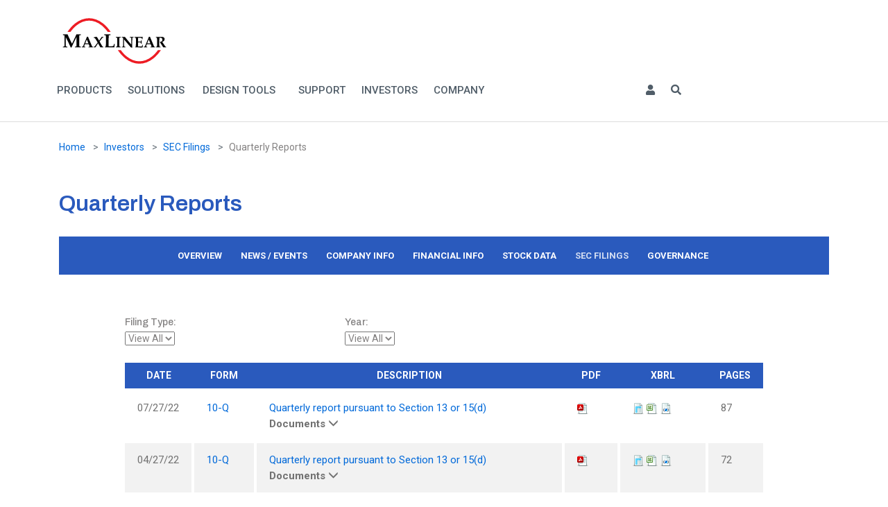

--- FILE ---
content_type: text/html; charset=UTF-8
request_url: https://investors.maxlinear.com/quarterly-reports?page=2
body_size: 8659
content:
<!DOCTYPE html>
<html>
    <head>
        <meta charset="utf-8" />
        <meta name="viewport" content="width=device-width, initial-scale=1, shrink-to-fit=no">
            <base href="https://www.maxlinear.com" />
        <link rel="alternate" type="application/rss+xml" title="MaxLinear, Inc. - Recent News" href="https://investors.maxlinear.com/rss" />
        
        <title>Quarterly Reports :: MaxLinear, Inc. (MXL)</title>
        
    <link rel="canonical" href="https://investors.maxlinear.com/quarterly-reports?page=2">



    <meta property="og:site_name" content="MaxLinear, Inc.">
    <meta property="og:title" content="Quarterly Reports">
    <meta property="og:type" content="website">
    <meta property="og:url" content="https://investors.maxlinear.com/quarterly-reports?page=2">
        <link rel="shortcut icon" type="image/x-icon" href="https://d1io3yog0oux5.cloudfront.net/_a405be407ca8c69689da0839fa53316f/maxlinear/files/theme/site-files/20190228/Content/Images/favicon.png">
        <link href="https://fonts.googleapis.com/css?family=Archivo:500,600,700%7CRoboto:400,400i,500,500i,700,700i" rel="stylesheet">
        <link rel="stylesheet" href="https://use.fontawesome.com/releases/v5.7.1/css/all.css" integrity="sha384-fnmOCqbTlWIlj8LyTjo7mOUStjsKC4pOpQbqyi7RrhN7udi9RwhKkMHpvLbHG9Sr" crossorigin="anonymous">
        <link href="https://d1io3yog0oux5.cloudfront.net/_a405be407ca8c69689da0839fa53316f/maxlinear/files/theme/site-files/20190228/Content/bootstrap.css" rel="stylesheet"/>
        <link href="https://d1io3yog0oux5.cloudfront.net/_a405be407ca8c69689da0839fa53316f/maxlinear/files/theme/site-files/20190228/Content/Styles/main.css" rel="stylesheet"/>
        <link href="https://d1io3yog0oux5.cloudfront.net/_a405be407ca8c69689da0839fa53316f/maxlinear/files/theme/site-files/20190228/Content/Styles/navigation.css" rel="stylesheet"/>
        <link href="https://d1io3yog0oux5.cloudfront.net/_a405be407ca8c69689da0839fa53316f/maxlinear/files/theme/site-files/20190228/Content/Styles/responsive.css" rel="stylesheet"/>
        
        <link href="https://d1io3yog0oux5.cloudfront.net/_a405be407ca8c69689da0839fa53316f/maxlinear/files/theme/site-files/20190228/Content/Styles/search.css" rel="stylesheet" />
        
            <link href="https://d1io3yog0oux5.cloudfront.net/_a405be407ca8c69689da0839fa53316f/maxlinear/files/theme/css/ir.stockpr.css" rel="stylesheet"  media="screen" />
            <link rel="stylesheet" href="https://d1io3yog0oux5.cloudfront.net/_a405be407ca8c69689da0839fa53316f/maxlinear/files/theme/css/style.css">
          
    
            </head>    <body class="ir-pg-394 page-type-sec-filings pg-overview-quarterly-reports ir">
        <div id="wrapper">
            


<a href="#" class="overlay-link nav-overlay"></a>
<nav id="nav" class="clearfix">
    <div class="container">
        <div class="row">
            <div class="logo">
                <a href="https://www.maxlinear.com">
                    <img src="https://d1io3yog0oux5.cloudfront.net/_a405be407ca8c69689da0839fa53316f/maxlinear/files/theme/site-files/20190228/Content/Images/maxLinear_logo.svg" height="73">
                </a>
            </div>
            <a id="mobile-toggle"><i class="fa fa-bars"></i>Menu</a>
                    
            <!--static menu-->
            <ul id="navigation" class="tier_0">
                <li> <a href="#" class="">Products</a>
                	<ul class="tier_1 products-menu">
                		<li> <a href="https://www.maxlinear.com/products/access" class="active">Access</a>
                			<ul class="sub-panel" style="display: block; width: 753.5px;">
                				<li>
                					<div class="nav-sub" style="width: 263.25px;">
                						<ul>
                							<li> <a href="https://www.maxlinear.com/products/access/anywan-gateway-processors">AnyWAN™ Gateway Processors</a>
                								<ul>
                									<li><a href="https://www.maxlinear.com/products/access/anywan-gateway-processors/anywan-gateway-processors">AnyWAN™ Gateway Processors</a></li>
                								</ul>
                							</li>
                							<li> <a href="https://www.maxlinear.com/products/access/cable-broadband">Cable Broadband</a>
                								<ul>
                									<li><a href="https://www.maxlinear.com/products/access/cable-broadband/cable-socs">Cable SoCs</a></li>
                									<li><a href="https://www.maxlinear.com/products/access/cable-broadband/cable-front-ends">Cable Front Ends</a></li>
                								</ul>
                							</li>
                							<li> <a href="https://www.maxlinear.com/products/access/copper-access">Copper Access</a>
                								<ul>
                									<li><a href="https://www.maxlinear.com/products/access/copper-access/anywan-gateway-processors">AnyWAN™ Gateway Processors</a></li>
                									<li><a href="https://www.maxlinear.com/products/access/copper-access/xdsl-g-fast-transceivers">xDSL/G.fast Transceivers</a></li>
                								</ul>
                							</li>
                						</ul>
                					</div>
                				</li>
                				<li>
                					<div class="nav-sub" style="width: 263.25px;">
                						<ul>
                							<li> <a href="https://www.maxlinear.com/products/access/fiber-access">Fiber Access</a>
                								<ul>
                									<li><a href="https://www.maxlinear.com/products/access/fiber-access/socs-for-optical-networking-units-onu">SoCs for Optical Networking Units (ONU)</a></li>
                								</ul>
                							</li>
                							<li> <a href="https://www.maxlinear.com/products/access/other">Other</a>
                								<ul>
                									<li><a href="https://www.maxlinear.com/products/access/other/fsc-and-narrowband-tuners-demods">FSC<sup>®</sup> &amp; Narrowband Tuners/DEMODs</a></li>
                								</ul>
                							</li>
                						</ul>
                					</div>
                				</li>
                			</ul>
                		</li>
                		<li> <a href="https://www.maxlinear.com/products/connectivity">Connectivity</a>
                			<ul class="sub-panel" style="width: 490.25px;">
                				<li>
                					<div class="nav-sub" style="width: 263.25px;">
                						<ul>
                							<li> <a href="https://www.maxlinear.com/products/connectivity/wireless">Wireless</a>
                								<ul>
                									<li><a href="https://www.maxlinear.com/products/connectivity/wireless/wi-fi-6-wi-fi-6e">Wi-Fi 6, Wi-Fi 6E</a></li>
                								</ul>
                							</li>
                							<li> <a href="https://www.maxlinear.com/products/connectivity/wired">Wired</a>
                								<ul>
                									<li><a href="https://www.maxlinear.com/products/connectivity/wired/moca">MoCA</a></li>
                									<li><a href="https://www.maxlinear.com/products/connectivity/wired/g-hn">G.hn</a></li>
                									<li><a href="https://www.maxlinear.com/products/connectivity/wired/ethernet">Ethernet</a></li>
                								</ul>
                							</li>
                						</ul>
                					</div>
                				</li>
                			</ul>
                		</li>
                		<li> <a href="https://www.maxlinear.com/products/infrastructure">Infrastructure</a>
                			<ul class="sub-panel" style="width: 753.5px;">
                				<li>
                					<div class="nav-sub" style="width: 263.25px;">
                						<ul>
                							<li> <a href="https://www.maxlinear.com/products/infrastructure/data-reduction-and-security">Data Reduction &amp; Security</a>
                								<ul>
                									<li><a href="https://www.maxlinear.com/products/infrastructure/data-reduction-and-security/panther-series">Panther Series</a></li>
                								</ul>
                							</li>
                							<li> <a href="https://www.maxlinear.com/products/infrastructure/wired-infrastructure">Wired Infrastructure</a>
                								<ul>
                									<li><a href="https://www.maxlinear.com/products/infrastructure/wired-infrastructure/data-center-connectivity">Data Center Connectivity</a></li>
                									<li><a href="https://www.maxlinear.com/products/infrastructure/wired-infrastructure/optical-metro-long-haul-fiber">Optical Metro/Long Haul Fiber</a></li>
                									<li><a href="https://www.maxlinear.com/products/infrastructure/wired-infrastructure/last-mile-access">Last Mile Access</a></li>
                								</ul>
                							</li>
                						</ul>
                					</div>
                				</li>
                				<li>
                					<div class="nav-sub" style="width: 263.25px;">
                						<ul>
                							<li> <a href="https://www.maxlinear.com/products/infrastructure/wireless-networking">Wireless Networking</a>
                								<ul>
                									<li><a href="https://www.maxlinear.com/products/infrastructure/wireless-networking/radio-head-transceivers">Radio Head Transceivers</a></li>
                									<li><a href="https://www.maxlinear.com/products/infrastructure/wireless-networking/microwave-and-millimeter-wave-modems">Microwave &amp; MilliMeter Wave Modems</a></li>
                									<li><a href="https://www.maxlinear.com/products/infrastructure/wireless-networking/microwave-transceivers">Microwave Transceivers</a></li>
                								</ul>
                							</li>
                						</ul>
                					</div>
                				</li>
                			</ul>
                		</li>
                		<li> <a href="https://www.maxlinear.com/products/power-management">Power Management</a>
                			<ul class="sub-panel" style="width: 753.5px;">
                				<li>
                					<div class="nav-sub" style="width: 263.25px;">
                						<ul>
                							<li> <a href="https://www.maxlinear.com/products/power-management/power-conversion">Power Conversion</a>
                								<ul>
                									<li><a href="https://www.maxlinear.com/products/power-management/power-conversion/ldos-and-regulators">LDOs &amp; Regulators</a></li>
                									<li><a href="https://www.maxlinear.com/products/power-management/power-conversion/power-modules">Power Modules</a></li>
                									<li><a href="https://www.maxlinear.com/products/power-management/power-conversion/smart-power-stages">Smart Power Stages</a></li>
                									<li><a href="https://www.maxlinear.com/products/power-management/power-conversion/switching-controllers">Switching Controllers</a></li>
                									<li><a href="https://www.maxlinear.com/products/power-management/power-conversion/switching-regulators">Switching Regulators</a></li>
                								</ul>
                							</li>
                							<li> <a href="https://www.maxlinear.com/products/power-management/system-controls">System Controls</a>
                								<ul>
                									<li><a href="https://www.maxlinear.com/products/power-management/system-controls/supervisors">Supervisors</a></li>
                									<li><a href="https://www.maxlinear.com/products/power-management/system-controls/usb-power-switches">USB Power Switches</a></li>
                									<li><a href="https://www.maxlinear.com/products/power-management/system-controls/voltage-references">Voltage References</a></li>
                								</ul>
                							</li>
                						</ul>
                					</div>
                				</li>
                				<li>
                					<div class="nav-sub" style="width: 263.25px;">
                						<ul>
                							<li> <a href="https://www.maxlinear.com/products/power-management/universal-pmics">Universal PMICs</a>
                								<ul>
                									<li><a href="https://www.maxlinear.com/products/power-management/universal-pmics/universal-pmics">Universal PMICs</a></li>
                								</ul>
                							</li>
                							<li> <a href="https://www.maxlinear.com/products/power-management/led-lighting">LED Lighting</a>
                								<ul>
                									<li><a href="https://www.maxlinear.com/products/power-management/led-lighting/ac-step-drivers">AC Step Drivers</a></li>
                									<li><a href="https://www.maxlinear.com/products/power-management/led-lighting/switching-regulators">Switching Regulators</a></li>
                								</ul>
                							</li>
                						</ul>
                					</div>
                				</li>
                			</ul>
                		</li>
                		<li> <a href="https://www.maxlinear.com/products/interface">Interface</a>
                			<ul class="sub-panel" style="width: 1016.75px;">
                				<li>
                					<div class="nav-sub" style="width: 263.25px;">
                						<ul>
                							<li> <a href="https://www.maxlinear.com/products/interface/afes">AFEs</a>
                								<ul>
                									<li><a href="https://www.maxlinear.com/products/interface/afes/data-converter-afe">Data Converter AFE</a></li>
                								</ul>
                							</li>
                							<li> <a href="https://www.maxlinear.com/products/interface/bridges">Bridges</a>
                								<ul>
                									<li><a href="https://www.maxlinear.com/products/interface/bridges/gpio-expanders">GPIO Expanders</a></li>
                									<li><a href="https://www.maxlinear.com/products/interface/bridges/usb-ethernet-bridges">USB Ethernet Bridges</a></li>
                								</ul>
                							</li>
                							<li> <a href="https://www.maxlinear.com/products/interface/ethernet">Ethernet</a>
                								<ul>
                									<li><a href="https://www.maxlinear.com/products/interface/ethernet/ethernet-transceivers-phy">Ethernet Transceivers (PHY)</a></li>
                									<li><a href="https://www.maxlinear.com/products/interface/ethernet/ethernet-switches">Ethernet Switches</a></li>
                									<li><a href="https://www.maxlinear.com/products/interface/ethernet/usb-ethernet-bridges">USB Ethernet Bridges</a></li>
                								</ul>
                							</li>
                						</ul>
                					</div>
                				</li>
                				<li>
                					<div class="nav-sub" style="width: 263.25px;">
                						<ul>
                							<li> <a href="https://www.maxlinear.com/products/interface/serial-transceivers">Serial Transceivers</a>
                								<ul>
                									<li><a href="https://www.maxlinear.com/products/interface/serial-transceivers/can-transceivers">CAN Transceivers</a></li>
                									<li><a href="https://www.maxlinear.com/products/interface/serial-transceivers/multiprotocol">Multiprotocol</a></li>
                									<li><a href="https://www.maxlinear.com/products/interface/serial-transceivers/rs232">RS232</a></li>
                									<li><a href="https://www.maxlinear.com/products/interface/serial-transceivers/rs485-422">RS485/422</a></li>
                								</ul>
                							</li>
                							<li> <a href="https://www.maxlinear.com/products/interface/shdsl">SHDSL</a>
                								<ul>
                									<li><a href="https://www.maxlinear.com/products/interface/shdsl/shdsl-transceivers">SHDSL Transceivers</a></li>
                								</ul>
                							</li>
                							<li> <a href="https://www.maxlinear.com/products/interface/uarts">UARTS</a>
                								<ul>
                									<li><a href="https://www.maxlinear.com/products/interface/uarts/8-bit-vlio-uarts">8-Bit/VLIO UARTs</a></li>
                									<li><a href="https://www.maxlinear.com/products/interface/uarts/combo-uarts">Combo UARTs</a></li>
                									<li><a href="https://www.maxlinear.com/products/interface/uarts/i2c-spi-uarts">I²C/SPI UARTs</a></li>
                									<li><a href="https://www.maxlinear.com/products/interface/uarts/lpc-uarts">LPC UARTs</a></li>
                									<li><a href="https://www.maxlinear.com/products/interface/uarts/pci-uarts">PCI UARTS</a></li>
                									<li><a href="https://www.maxlinear.com/products/interface/uarts/pcie-uarts">PCIe UARTs</a></li>
                									<li><a href="https://www.maxlinear.com/products/interface/uarts/usb-uarts">USB UARTs</a></li>
                								</ul>
                							</li>
                						</ul>
                					</div>
                				</li>
                				<li>
                					<div class="nav-sub" style="width: 263.25px;">
                						<ul>
                							<li> <a href="https://www.maxlinear.com/products/interface/t-e-carrier-communications">T/E Carrier Communications</a>
                								<ul>
                									<li><a href="https://www.maxlinear.com/products/interface/t-e-carrier-communications/pdh">PDH</a></li>
                									<li><a href="https://www.maxlinear.com/products/interface/t-e-carrier-communications/sdh-sonet">SDH/SONET</a></li>
                									<li><a href="https://www.maxlinear.com/products/interface/t-e-carrier-communications/timing">Timing</a></li>
                								</ul>
                							</li>
                							<li> <a href="https://www.maxlinear.com/products/interface/voice">Voice</a>
                								<ul>
                									<li><a href="https://www.maxlinear.com/products/interface/voice/telephony-chipset-for-cpe">Telephony Chipset for CPE</a></li>
                									<li><a href="https://www.maxlinear.com/products/interface/voice/telephony-chipset-for-linecards-pots">Telephony Chipset for Linecards (POTS)</a></li>
                									<li><a href="https://www.maxlinear.com/products/interface/voice/chipset-for-integrated-line-testing-solutions-for-xdsl-access">Chipset for Integrated Line Testing Solutions for xDSL Access</a></li>
                								</ul>
                							</li>
                						</ul>
                					</div>
                				</li>
                			</ul>
                		</li>
                	</ul>
                </li>
                <li> <a href="#">Solutions</a>
                	<ul class="tier_1">
                		<li> <a href="https://www.maxlinear.com/solutions/access">Access</a>
                			<ul class="tier_2">
                				<li> <a href="https://www.maxlinear.com/solutions/access/cable">Cable</a> </li>
                				<li> <a href="https://www.maxlinear.com/promo/telco">Telco</a> </li>
                			</ul>
                		</li>
                		<li> <a href="https://www.maxlinear.com/solutions/connectivity">Connectivity</a>
                			<ul class="tier_2">
                				<li> <a href="https://www.maxlinear.com/solutions/connectivity/gateway">Gateway</a> </li>
                				<li> <a href="https://www.maxlinear.com/solutions/connectivity/router-switch">Router / Switch</a> </li>
                				<li> <a href="https://www.maxlinear.com/solutions/connectivity/access-point-extender">Access Point &amp; Extender</a> </li>
                			</ul>
                		</li>
                		<li> <a href="https://www.maxlinear.com/solutions/industrial-multi-market">Industrial &amp; Multi-Market</a>
                			<ul class="tier_2">
                				<li> <a href="https://www.maxlinear.com/solutions/industrial-multi-market/automotive-infotainment">Automotive Infotainment</a> </li>
                				<li> <a href="https://www.maxlinear.com/solutions/industrial-multi-market/automotive-connectivity">Automotive Connectivity</a> </li>
                				<li> <a href="https://www.maxlinear.com/solutions/industrial-multi-market/electronic-point-of-sale">Electronic Point of Sale (POS)</a> </li>
                				<li> <a href="https://www.maxlinear.com/solutions/industrial-multi-market/industrial-conectivity">Industrial Connectivity</a> </li>
                				<li> <a href="https://www.maxlinear.com/solutions/industrial-multi-market/industrial-pc">Industrial PC</a> </li>
                				<li> <a href="https://www.maxlinear.com/solutions/industrial-multi-market/iot-gateway-and-sbc">IoT Gateway and SBC</a> </li>
                				<li> <a href="https://www.maxlinear.com/solutions/industrial-multi-market/lifi">LiFi</a> </li>
                			</ul>
                		</li>
                		<li> <a href="https://www.maxlinear.com/solutions/infrastructure-enterprise">Infrastructure</a>
                			<ul class="tier_2">
                				<li> <a href="https://www.maxlinear.com/solutions/infrastructure-enterprise/wireless-access">Wireless Access/Backhaul</a> </li>
                				<li> <a href="https://www.maxlinear.com/solutions/infrastructure-enterprise/data-center-connectivity">Data Center Connectivity</a> </li>
                				<li> <a href="https://www.maxlinear.com/solutions/infrastructure-enterprise/ethernet-switch-and-router">Ethernet Switch And Router</a> </li>
                				<li> <a href="https://www.maxlinear.com/solutions/infrastructure-enterprise/optical-metro-and-long-haul-fiber">Optical Metro and Long Haul Fiber</a> </li>
                				<li> <a href="https://www.maxlinear.com/solutions/infrastructure-enterprise/last-mile-access">Last Mile Access</a> </li>
                				<li> <a href="https://www.maxlinear.com/solutions/infrastructure-enterprise/server">Server</a> </li>
                				<li> <a href="https://www.maxlinear.com/solutions/infrastructure-enterprise/storage-appliance">Storage Appliance</a> </li>
                			</ul>
                		</li>
                	</ul>
                </li>
                <li class="client-click">
                    <span>
                        <a href="https://www.maxlinear.com/support/design-tools">Design Tools</a>
                    </span>
                </li>
                <li> <a href="#">Support</a>
                	<ul class="tier_1" id="support-menu">
                		<li>
                			<div id="support-menu-container">
                				<div class="row">
                					<div class="col-md-7">
                						<div class="card" id="menu-links-card">
                							<div class="card-body">
                								<h5 class="text-muted">Popular Support Links</h5>
                								<ul>
                									<li> <a href="https://www.maxlinear.com/support/quality/rohs_reach-coc">Environmental Information (RoHS, REACH, CA65, Halogen Free)</a> </li>
                									<li> <a href="https://www.maxlinear.com/quality">Quality Information (CMRT, Quality Policy, etc.)</a> </li>
                									<li> <a href="https://www.maxlinear.com/support/product-change-notification">Product Lifecycle and Obsolescence Information</a> </li>
                									<li> <a href="https://www.maxlinear.com/support/design-tools">Technical Documentation, Design Tools &amp; Software</a> </li>
                									<li> <a href="https://www.maxlinear.com/support/sales">Regional Contacts</a> </li>
                									<li> <a href="https://www.maxlinear.com/support/product-security">Product Security (PSIRT)</a> </li>
                									<li> <a href="https://www.maxlinear.com/support/packaging">Packaging Information (MSL, Reel/Tray/Tube Info)</a> </li>
                									<li> <a href="https://www.maxlinear.com/support/check-inventory">Check Distribution Inventory</a> </li>
                									<li> <a href="https://www.maxlinear.com/support/request-samples">Request Samples</a> </li>
                									<li> <a href="https://www.maxlinear.com/support/cross-reference">Cross Reference</a> </li>
                									<li> <a href="https://www.maxlinear.com/support/videos">Video Gallery</a> </li>
                									<li> <a href="https://www.maxlinear.com/support/terms-and-conditions-of-sale">Terms &amp; Conditions</a> </li>
                									<li> <a href="https://www.maxlinear.com/support/contact-us">Contact Us</a> </li>
                								</ul>
                							</div>
                						</div>
                					</div>
                					<div class="col-md-5">
                						<div class="row">
                							<div class="col-md-12">
                								<div class="card text-center" id="menu-faq-card">
                									<div class="card-body">
                										<h5 class="card-title text-muted">Knowledgebase (FAQs)</h5> <small>Search our knowledgebase of technical and customer support questions</small>
                										<div class="input-group">
                											<input type="text" name="text" class="form-control" placeholder="Search" aria-label="Search" aria-describedby="basic-addon2">
                											<div class="input-group-append">
                												<button class="btn btn-primary" type="button"><i class="fas fa-search"></i></button>
                											</div>
                										</div>
                									</div>
                								</div>
                							</div>
                						</div>
                						<div class="row">
                							<div class="col-md-12">
                								<div class="card text-center" id="menu-contact">
                									<div class="card-body">
                										<h5 class="card-title text-muted">Contact Support</h5> <a class="btn btn-primary" href="https://www.maxlinear.com/support/createcase" target="_blank">Create New Support Ticket</a> </div>
                								</div>
                							</div>
                						</div>
                					</div>
                				</div>
                			</div>
                		</li>
                	</ul>
                </li>
                <li>
                    <a href="#">Investors</a>
                    <ul class="tier_1">
                                            	<li>
                                <a href="https://investors.maxlinear.com/">Overview</a>
                            </li>
                		                                    		<li class="has-children">
                            <a href="https://investors.maxlinear.com/news-events">News / Events</a>
                		</li>
                                    		<li class="has-children">
                            <a href="https://investors.maxlinear.com/company-information">Company Information</a>
                		</li>
                                    		<li class="has-children">
                            <a href="https://investors.maxlinear.com/financial-information">Financial Information</a>
                		</li>
                                    		<li class="has-children">
                            <a href="https://investors.maxlinear.com/stock-data">Stock Data</a>
                		</li>
                                    		<li class="has-children active">
                            <a href="https://investors.maxlinear.com/sec-filings">SEC Filings</a>
                		</li>
                                    		<li class="has-children">
                            <a href="https://investors.maxlinear.com/corporate-governance">Corporate Governance</a>
                		</li>
                                            <li><a href="https://www.maxlinear.com/corporate-social-responsibility">Corporate Responsibility</a></li>
                    </ul>
                </li>
                <li> <a href="#" class="">Company</a>
                	<ul class="tier_1" style="display: none;">
                		<li> <a href="https://www.maxlinear.com/company/about-maxlinear">About MaxLinear</a> </li>
                		<li> <a href="https://www.maxlinear.com/company/management">Leadership</a>
                			<ul class="tier_2">
                				<li> <a href="https://investors.maxlinear.com/board-of-directors">Board Members</a> </li>
                				<li> <a href="https://www.maxlinear.com/company/management">Management</a> </li>
                			</ul>
                		</li>
                		<li> <a href="https://www.maxlinear.com/company/careers">Careers</a> </li>
                		<li> <a href="#">News</a>
                			<ul class="tier_2">
                				<li> <a href="https://www.maxlinear.com/company/press-releases">Product News</a> </li>
                				<li> <a href="https://investors.maxlinear.com/news-events">Financial News</a> </li>
                				<li> <a href="https://www.maxlinear.com/company/press-releases/maxlinear-in-the-news">MaxLinear In The News</a> </li>
                			</ul>
                		</li>
                		<li> <a href="https://www.maxlinear.com/company/corporate-policies">Corporate Policies</a> </li>
                		<li> <a href="https://investors.maxlinear.com/ir-calendar">Tradeshows &amp; Events</a> </li>
                		<li> <a href="https://www.maxlinear.com/support/contact-us">Contact Us</a> </li>
                	</ul>
                </li>
                <li class="nav-item dropdown" id="profile">
                    <a class="nav-link dropdown-toggle" href="#" id="navbarDropdown" role="button" data-toggle="dropdown" aria-haspopup="true" aria-expanded="false"><i class="fas fa-user"></i></a>
                    <div class="dropdown-menu" aria-labelledby="navbarDropdown">
                        <a class="dropdown-item" href="https://www.maxlinear.com/login">Login</a>
                        <a class="dropdown-item" href="https://www.maxlinear.com/register">Register</a>
                    </div>
                </li>
                <li class="nav-item dropdown" id="search">
                    <a class="nav-link dropdown-toggle" href="#" id="searchDropdown" role="button" data-toggle="dropdown" aria-haspopup="true" aria-expanded="false"><i class="fas fa-search"></i></a>
                    <div class="dropdown-menu" aria-labelledby="searchDropdown" style="display: none;">
                        <div class="search-item">
                            <div class="form-inline">
                                <div class="input-group">
                                    <input type="text" name="text" class="form-control ui-autocomplete-input" placeholder="Search" aria-label="Search" aria-describedby="basic-addon2" id="global-search" autocomplete="off">
                                    <div class="input-group-append">
                                        <button class="btn btn-primary" type="button" id="global-search-button"><i class="fas fa-search"></i></button>
                                    </div>
                                </div>
                            </div>
                            <div class="cross-reference-search" style="z-index: -2;">
                                <a href="https://www.maxlinear.com/support/cross-reference"><i class="fas fa-angle-right"></i> Cross Reference Search</a>
                            </div>
                        </div>
                    </div>
                </li>
            </ul>
        </div>
    </div>
</nav>
            <main id="main" class="clearfix">
                <div class="interior-bg">
                    <div class="container eq-container">
                        <div class="module-page-banner">
    

<div class="breadCrumb">
    <a href="https://www.maxlinear.com" class="breadcrumb-item">Home</a>
    <a href="https://investors.maxlinear.com" class="breadcrumb-item">Investors</a>

    <a href="https://investors.maxlinear.com/sec-filings" class="breadcrumb-item">SEC Filings</a>
        <span class="breadcrumb-item">Quarterly Reports</span>
</div>

    <h1>Quarterly Reports</h1>
</div>                        <nav class="sub-navigation-wrapper">
    <div class="sub-navigation clearfix ir-navigation">
        <a class="visible-xs mobile-sub-nav-trigger collapsed" data-toggle="collapse" data-target="#sub-navigation">
            <div class="trigger-container">
        		<div class="meat"></div>
          		<div class="meat"></div>
          		<div class="meat"></div>
          	</div>
        	Investors
        </a>
        <div class="sb-nav collapse clearfix" id="sub-navigation">
            <div class="container">
                <ul>
                                            			<li >
                        <a href="https://investors.maxlinear.com/">Overview</a>
                    </li>
        		        		<li class="expand dropdown has-children" >
                    <a href="https://investors.maxlinear.com/news-events">News / Events</a>
        		        			<ul id="spr-pages-0" class="dropdown-menu">
        			                                    				<li>
                                <a href="https://investors.maxlinear.com/news-events">Overview</a>
                            </li>
                                				        			                                    				<li>
                                <a href="https://investors.maxlinear.com/press-releases">Press Releases</a>
                            </li>
                                				        			                                    				<li>
                                <a href="https://investors.maxlinear.com/ir-calendar">IR Calendar</a>
                            </li>
                                				        			                                    				<li>
                                <a href="https://investors.maxlinear.com/email-alerts">Email Alerts</a>
                            </li>
                                				        			        			</ul>
        		        		</li>
        	        		<li class="expand dropdown has-children" >
                    <a href="https://investors.maxlinear.com/company-information">Company Info</a>
        		        			<ul id="spr-pages-1" class="dropdown-menu">
        			                                    				<li>
                                <a href="https://investors.maxlinear.com/company-information">Overview</a>
                            </li>
                                				        			                                    				<li>
                                <a href="https://investors.maxlinear.com/management-team">Management Team</a>
                            </li>
                                				        			                                    				<li>
                                <a href="https://investors.maxlinear.com/presentations">Presentations</a>
                            </li>
                                				        			                                    				<li>
                                <a href="https://investors.maxlinear.com/contacts">Contacts</a>
                            </li>
                                				        			                                    				<li>
                                <a href="https://investors.maxlinear.com/faq">FAQ</a>
                            </li>
                                				        			        			</ul>
        		        		</li>
        	        		<li class="expand dropdown has-children" >
                    <a href="https://investors.maxlinear.com/financial-information">Financial Info</a>
        		        			<ul id="spr-pages-2" class="dropdown-menu">
        			                                    				<li>
                                <a href="https://investors.maxlinear.com/financial-information">Overview</a>
                            </li>
                                				        			                                    				<li>
                                <a href="https://investors.maxlinear.com/balance-sheet">Balance Sheet</a>
                            </li>
                                				        			                                    				<li>
                                <a href="https://investors.maxlinear.com/income-statement">Income Statement</a>
                            </li>
                                				        			                                    				<li>
                                <a href="https://investors.maxlinear.com/cash-flow">Cash Flow</a>
                            </li>
                                				        			                                    				<li>
                                <a href="https://investors.maxlinear.com/financial-results">Financial Results</a>
                            </li>
                                				        			        			</ul>
        		        		</li>
        	        		<li class="expand dropdown has-children" >
                    <a href="https://investors.maxlinear.com/stock-data">Stock Data</a>
        		        			<ul id="spr-pages-3" class="dropdown-menu">
        			                                    				<li>
                                <a href="https://investors.maxlinear.com/stock-data">Overview</a>
                            </li>
                                				        			                                    				<li>
                                <a href="https://investors.maxlinear.com/quote">Quote</a>
                            </li>
                                				        			                                    				<li>
                                <a href="https://investors.maxlinear.com/charts">Charts</a>
                            </li>
                                				        			                                    				<li>
                                <a href="https://investors.maxlinear.com/historical-data">Historical Data</a>
                            </li>
                                				        			        			</ul>
        		        		</li>
        	        		<li class="active has-children" >
                    <a href="https://investors.maxlinear.com/sec-filings">SEC Filings</a>
        		        			<ul id="spr-pages-4" class="dropdown-menu">
        			                                    				<li>
                                <a href="https://investors.maxlinear.com/sec-filings">Overview</a>
                            </li>
                                				        			                                    				<li>
                                <a href="https://investors.maxlinear.com/all-sec-filings">All SEC Filings</a>
                            </li>
                                				        			                                    				<li>
                                <a href="https://investors.maxlinear.com/annual-reports">Annual Reports</a>
                            </li>
                                				        			                                    				<li class="active">
                                <a href="https://investors.maxlinear.com/quarterly-reports" class="current">Quarterly Reports</a>
                            </li>
                                				        			                                    				<li>
                                <a href="https://investors.maxlinear.com/section-16-filings">Section 16 Filings</a>
                            </li>
                                				        			        			</ul>
        		        		</li>
        	        		<li class="expand dropdown has-children" >
                    <a href="https://investors.maxlinear.com/corporate-governance"> Governance</a>
        		        			<ul id="spr-pages-5" class="dropdown-menu">
        			                                    				<li>
                                <a href="https://investors.maxlinear.com/corporate-governance">Overview</a>
                            </li>
                                				        			                                    				<li>
                                <a href="https://investors.maxlinear.com/board-of-directors">Board of Directors</a>
                            </li>
                                				        			                                    				<li>
                                <a href="https://investors.maxlinear.com/board-committees">Board Committees</a>
                            </li>
                                				        			                                    				<li>
                                <a href="https://investors.maxlinear.com/governance-docs">Governance Documents</a>
                            </li>
                                				        			        			</ul>
        		        		</li>
        		
                </ul>
            </div>
        </div>
    </div>
</nav>
                        
                            <div class="row">
                                                            <div class="col-xs-12 hidden-md hidden-lg sidebar-nav">
                                    <div id="tertiary-navigation">
    <ul>
            		    		    		    		    		    		<li class="sidebar-title"><h3>SEC Filings</h3></li>
    			    				<li>
                        <a href="https://investors.maxlinear.com/sec-filings">Overview</a>
                    </li>
    			    				<li>
                        <a href="https://investors.maxlinear.com/all-sec-filings">All SEC Filings</a>
                    </li>
    			    				<li>
                        <a href="https://investors.maxlinear.com/annual-reports">Annual Reports</a>
                    </li>
    			    				<li class="active">
                        <a href="https://investors.maxlinear.com/quarterly-reports">Quarterly Reports</a>
                    </li>
    			    				<li>
                        <a href="https://investors.maxlinear.com/section-16-filings">Section 16 Filings</a>
                    </li>
    			    			
    </ul>
</div>                                </div>
                                                            <div class="col-lg-10 col-lg-offset-1">
                                    <div class="main-content">
                                        <form action="https://investors.maxlinear.com/quarterly-reports" id="sec-filing-filter">
<div class="row">
    <div class="col-xs-12 col-sm-6 col-md-6 col-lg-4">
        <label for="form_type">Filing Type:</label>
       <select class="selectpicker" name="form_type" id="form_type" title="Filter by Filing Type" data-style="main-select">
                <option value="">View All</option>
                                    <option value="10-Q">10-Q</option>
                                    <option value="10-Q/A">10-Q/A</option>
                        </select>
    </div>
    <div class="col-xs-12 col-sm-6 col-md-6 col-lg-4">
        <label for="year">Year:</label>
        <select class="selectpicker" name="year" id="year" title="Filter by Year" data-style="main-select">
            <option value="">View All</option>
                            <option >2025</option>
                            <option >2024</option>
                            <option >2023</option>
                            <option >2022</option>
                            <option >2021</option>
                            <option >2020</option>
                            <option >2019</option>
                            <option >2018</option>
                            <option >2017</option>
                            <option >2016</option>
                            <option >2015</option>
                            <option >2014</option>
                            <option >2013</option>
                            <option >2012</option>
                            <option >2011</option>
                            <option >2010</option>
                            <option >2009</option>
                            <option >2006</option>
                            <option >2004</option>
                    </select>
    </div>
</div>
</form>

<table class="content-table spr-ir-sec-filings">
    <thead>
        <tr>
            <th class="spr-sec-date">Date</th>
            <th class="spr-sec-form">Form</th>
            <th class="spr-sec-desc">Description</th>
            <th class="spr-sec-view-pdf">PDF</th> 
            <th class="spr-sec-view-docs">XBRL</th> 
            <th class="spr-sec-pages">Pages</th>
        </tr>
    </thead>
    <tbody>
                                    <tr>
  <td class="spr-sec-date">07/27/22</td>
  <td class="spr-sec-form">
    <a href="https://investors.maxlinear.com/quarterly-reports/content/0001288469-22-000153/mxl-20220630.htm?TB_iframe=true&amp;height=auto&amp;width=auto&amp;preload=false" class="thickbox" rel="#document-4205-0001288469-22-000153">10-Q</a>    
  </td>
  <td class="spr-sec-desc">
    <a href="https://investors.maxlinear.com/quarterly-reports/content/0001288469-22-000153/mxl-20220630.htm?TB_iframe=true&amp;height=auto&amp;width=auto&amp;preload=false" class="thickbox doc-title" >Quarterly report pursuant to Section 13 or 15(d)</a>   
          <div class="spr-expander">
        <strong class="spr-sec-doc-list-head spr-toggle-expandable">Documents <span class="glyphicon glyphicon-menu-down"></span></strong>
        <div class="spr-expandable">
                        <a href="https://investors.maxlinear.com/quarterly-reports/content/0001288469-22-000153/exhibit103employmentofferl.htm?TB_iframe=true&amp;height=auto&amp;width=auto&amp;preload=false" class="thickbox" rel="#document-4206-0001288469-22-000153">EX-10.3</a><br>
                        <a href="https://investors.maxlinear.com/quarterly-reports/content/0001288469-22-000153/a6302022exhibit311.htm?TB_iframe=true&amp;height=auto&amp;width=auto&amp;preload=false" class="thickbox" rel="#document-4207-0001288469-22-000153">EX-31.1</a><br>
                        <a href="https://investors.maxlinear.com/quarterly-reports/content/0001288469-22-000153/a6302022exhibit312.htm?TB_iframe=true&amp;height=auto&amp;width=auto&amp;preload=false" class="thickbox" rel="#document-4208-0001288469-22-000153">EX-31.2</a><br>
                        <a href="https://investors.maxlinear.com/quarterly-reports/content/0001288469-22-000153/a6302022exhibit321.htm?TB_iframe=true&amp;height=auto&amp;width=auto&amp;preload=false" class="thickbox" rel="#document-4209-0001288469-22-000153">EX-32.1</a><br>
                  </div>
      </div>
      </td>
  <td class="spr-sec-view-pdf">
    <a href="https://investors.maxlinear.com/quarterly-reports/content/0001288469-22-000153/0001288469-22-000153.pdf" target="_blank" title="PDF"><img src="https://d1io3yog0oux5.cloudfront.net/_a405be407ca8c69689da0839fa53316f/maxlinear/files/theme/images/document-pdf-text.png" alt="" /></a>  
  </td>
  <td class="spr-sec-view-docs">
                      <a href="https://investors.maxlinear.com/quarterly-reports/xbrl_doc_only/2639" title="XBRL Viewer" target="_blank"><img src="https://d1io3yog0oux5.cloudfront.net/_a405be407ca8c69689da0839fa53316f/maxlinear/files/theme/images/document-table.png" alt=""  /></a>      <a href="https://s3.amazonaws.com/content.stockpr.com/sec/0001288469-22-000153/Financial_Report.xlsx" title="XBRL Tables as Spreadsheet" target="_blank"><img src="https://d1io3yog0oux5.cloudfront.net/_a405be407ca8c69689da0839fa53316f/maxlinear/files/theme/images/document-excel.png" alt="" /></a>      <a href="https://investors.maxlinear.com/quarterly-reports/content/0001288469-22-000153/0001288469-22-000153-xbrl.zip" title="Download Raw XBRL Files" target="_blank"><img src="https://d1io3yog0oux5.cloudfront.net/_a405be407ca8c69689da0839fa53316f/maxlinear/files/theme/images/document-xaml.png" alt="" /></a>      </td>
  <td class="spr-sec-pages">87</td>
</tr>                            <tr>
  <td class="spr-sec-date">04/27/22</td>
  <td class="spr-sec-form">
    <a href="https://investors.maxlinear.com/quarterly-reports/content/0001288469-22-000087/mxl-20220331.htm?TB_iframe=true&amp;height=auto&amp;width=auto&amp;preload=false" class="thickbox" rel="#document-4139-0001288469-22-000087">10-Q</a>    
  </td>
  <td class="spr-sec-desc">
    <a href="https://investors.maxlinear.com/quarterly-reports/content/0001288469-22-000087/mxl-20220331.htm?TB_iframe=true&amp;height=auto&amp;width=auto&amp;preload=false" class="thickbox doc-title" >Quarterly report pursuant to Section 13 or 15(d)</a>   
          <div class="spr-expander">
        <strong class="spr-sec-doc-list-head spr-toggle-expandable">Documents <span class="glyphicon glyphicon-menu-down"></span></strong>
        <div class="spr-expandable">
                        <a href="https://investors.maxlinear.com/quarterly-reports/content/0001288469-22-000087/a3312022exhibit311.htm?TB_iframe=true&amp;height=auto&amp;width=auto&amp;preload=false" class="thickbox" rel="#document-4140-0001288469-22-000087">EX-31.1</a><br>
                        <a href="https://investors.maxlinear.com/quarterly-reports/content/0001288469-22-000087/a3312022exhibit312.htm?TB_iframe=true&amp;height=auto&amp;width=auto&amp;preload=false" class="thickbox" rel="#document-4141-0001288469-22-000087">EX-31.2</a><br>
                        <a href="https://investors.maxlinear.com/quarterly-reports/content/0001288469-22-000087/a3312022exhibit321.htm?TB_iframe=true&amp;height=auto&amp;width=auto&amp;preload=false" class="thickbox" rel="#document-4142-0001288469-22-000087">EX-32.1</a><br>
                  </div>
      </div>
      </td>
  <td class="spr-sec-view-pdf">
    <a href="https://investors.maxlinear.com/quarterly-reports/content/0001288469-22-000087/0001288469-22-000087.pdf" target="_blank" title="PDF"><img src="https://d1io3yog0oux5.cloudfront.net/_a405be407ca8c69689da0839fa53316f/maxlinear/files/theme/images/document-pdf-text.png" alt="" /></a>  
  </td>
  <td class="spr-sec-view-docs">
                      <a href="https://investors.maxlinear.com/quarterly-reports/xbrl_doc_only/2555" title="XBRL Viewer" target="_blank"><img src="https://d1io3yog0oux5.cloudfront.net/_a405be407ca8c69689da0839fa53316f/maxlinear/files/theme/images/document-table.png" alt=""  /></a>      <a href="https://s3.amazonaws.com/content.stockpr.com/sec/0001288469-22-000087/Financial_Report.xlsx" title="XBRL Tables as Spreadsheet" target="_blank"><img src="https://d1io3yog0oux5.cloudfront.net/_a405be407ca8c69689da0839fa53316f/maxlinear/files/theme/images/document-excel.png" alt="" /></a>      <a href="https://investors.maxlinear.com/quarterly-reports/content/0001288469-22-000087/0001288469-22-000087-xbrl.zip" title="Download Raw XBRL Files" target="_blank"><img src="https://d1io3yog0oux5.cloudfront.net/_a405be407ca8c69689da0839fa53316f/maxlinear/files/theme/images/document-xaml.png" alt="" /></a>      </td>
  <td class="spr-sec-pages">72</td>
</tr>                            <tr>
  <td class="spr-sec-date">10/27/21</td>
  <td class="spr-sec-form">
    <a href="https://investors.maxlinear.com/quarterly-reports/content/0001288469-21-000251/mxl-20210930.htm?TB_iframe=true&amp;height=auto&amp;width=auto&amp;preload=false" class="thickbox" rel="#document-4062-0001288469-21-000251">10-Q</a>    
  </td>
  <td class="spr-sec-desc">
    <a href="https://investors.maxlinear.com/quarterly-reports/content/0001288469-21-000251/mxl-20210930.htm?TB_iframe=true&amp;height=auto&amp;width=auto&amp;preload=false" class="thickbox doc-title" >Quarterly report pursuant to Section 13 or 15(d)</a>   
          <div class="spr-expander">
        <strong class="spr-sec-doc-list-head spr-toggle-expandable">Documents <span class="glyphicon glyphicon-menu-down"></span></strong>
        <div class="spr-expandable">
                        <a href="https://investors.maxlinear.com/quarterly-reports/content/0001288469-21-000251/a9302021exhibit311.htm?TB_iframe=true&amp;height=auto&amp;width=auto&amp;preload=false" class="thickbox" rel="#document-4063-0001288469-21-000251">EX-31.1</a><br>
                        <a href="https://investors.maxlinear.com/quarterly-reports/content/0001288469-21-000251/a9302021exhibit312.htm?TB_iframe=true&amp;height=auto&amp;width=auto&amp;preload=false" class="thickbox" rel="#document-4064-0001288469-21-000251">EX-31.2</a><br>
                        <a href="https://investors.maxlinear.com/quarterly-reports/content/0001288469-21-000251/a9302021exhibit321.htm?TB_iframe=true&amp;height=auto&amp;width=auto&amp;preload=false" class="thickbox" rel="#document-4065-0001288469-21-000251">EX-32.1</a><br>
                  </div>
      </div>
      </td>
  <td class="spr-sec-view-pdf">
    <a href="https://investors.maxlinear.com/quarterly-reports/content/0001288469-21-000251/0001288469-21-000251.pdf" target="_blank" title="PDF"><img src="https://d1io3yog0oux5.cloudfront.net/_a405be407ca8c69689da0839fa53316f/maxlinear/files/theme/images/document-pdf-text.png" alt="" /></a>  
  </td>
  <td class="spr-sec-view-docs">
                      <a href="https://investors.maxlinear.com/quarterly-reports/xbrl_doc_only/2380" title="XBRL Viewer" target="_blank"><img src="https://d1io3yog0oux5.cloudfront.net/_a405be407ca8c69689da0839fa53316f/maxlinear/files/theme/images/document-table.png" alt=""  /></a>      <a href="https://s3.amazonaws.com/content.stockpr.com/sec/0001288469-21-000251/Financial_Report.xlsx" title="XBRL Tables as Spreadsheet" target="_blank"><img src="https://d1io3yog0oux5.cloudfront.net/_a405be407ca8c69689da0839fa53316f/maxlinear/files/theme/images/document-excel.png" alt="" /></a>      <a href="https://investors.maxlinear.com/quarterly-reports/content/0001288469-21-000251/0001288469-21-000251-xbrl.zip" title="Download Raw XBRL Files" target="_blank"><img src="https://d1io3yog0oux5.cloudfront.net/_a405be407ca8c69689da0839fa53316f/maxlinear/files/theme/images/document-xaml.png" alt="" /></a>      </td>
  <td class="spr-sec-pages">78</td>
</tr>                            <tr>
  <td class="spr-sec-date">07/28/21</td>
  <td class="spr-sec-form">
    <a href="https://investors.maxlinear.com/quarterly-reports/content/0001288469-21-000193/mxl-20210630.htm?TB_iframe=true&amp;height=auto&amp;width=auto&amp;preload=false" class="thickbox" rel="#document-4029-0001288469-21-000193">10-Q</a>    
  </td>
  <td class="spr-sec-desc">
    <a href="https://investors.maxlinear.com/quarterly-reports/content/0001288469-21-000193/mxl-20210630.htm?TB_iframe=true&amp;height=auto&amp;width=auto&amp;preload=false" class="thickbox doc-title" >Quarterly report pursuant to Section 13 or 15(d)</a>   
          <div class="spr-expander">
        <strong class="spr-sec-doc-list-head spr-toggle-expandable">Documents <span class="glyphicon glyphicon-menu-down"></span></strong>
        <div class="spr-expandable">
                        <a href="https://investors.maxlinear.com/quarterly-reports/content/0001288469-21-000193/a6302021exhibit311.htm?TB_iframe=true&amp;height=auto&amp;width=auto&amp;preload=false" class="thickbox" rel="#document-4030-0001288469-21-000193">EX-31.1</a><br>
                        <a href="https://investors.maxlinear.com/quarterly-reports/content/0001288469-21-000193/a6302021exhibit312.htm?TB_iframe=true&amp;height=auto&amp;width=auto&amp;preload=false" class="thickbox" rel="#document-4031-0001288469-21-000193">EX-31.2</a><br>
                        <a href="https://investors.maxlinear.com/quarterly-reports/content/0001288469-21-000193/a6302021exhibit321.htm?TB_iframe=true&amp;height=auto&amp;width=auto&amp;preload=false" class="thickbox" rel="#document-4032-0001288469-21-000193">EX-32.1</a><br>
                  </div>
      </div>
      </td>
  <td class="spr-sec-view-pdf">
    <a href="https://investors.maxlinear.com/quarterly-reports/content/0001288469-21-000193/0001288469-21-000193.pdf" target="_blank" title="PDF"><img src="https://d1io3yog0oux5.cloudfront.net/_a405be407ca8c69689da0839fa53316f/maxlinear/files/theme/images/document-pdf-text.png" alt="" /></a>  
  </td>
  <td class="spr-sec-view-docs">
                      <a href="https://investors.maxlinear.com/quarterly-reports/xbrl_doc_only/2300" title="XBRL Viewer" target="_blank"><img src="https://d1io3yog0oux5.cloudfront.net/_a405be407ca8c69689da0839fa53316f/maxlinear/files/theme/images/document-table.png" alt=""  /></a>      <a href="https://s3.amazonaws.com/content.stockpr.com/sec/0001288469-21-000193/Financial_Report.xlsx" title="XBRL Tables as Spreadsheet" target="_blank"><img src="https://d1io3yog0oux5.cloudfront.net/_a405be407ca8c69689da0839fa53316f/maxlinear/files/theme/images/document-excel.png" alt="" /></a>      <a href="https://investors.maxlinear.com/quarterly-reports/content/0001288469-21-000193/0001288469-21-000193-xbrl.zip" title="Download Raw XBRL Files" target="_blank"><img src="https://d1io3yog0oux5.cloudfront.net/_a405be407ca8c69689da0839fa53316f/maxlinear/files/theme/images/document-xaml.png" alt="" /></a>      </td>
  <td class="spr-sec-pages">80</td>
</tr>                            <tr>
  <td class="spr-sec-date">04/28/21</td>
  <td class="spr-sec-form">
    <a href="https://investors.maxlinear.com/quarterly-reports/content/0001288469-21-000100/mxl-20210331.htm?TB_iframe=true&amp;height=auto&amp;width=auto&amp;preload=false" class="thickbox" rel="#document-3973-0001288469-21-000100">10-Q</a>    
  </td>
  <td class="spr-sec-desc">
    <a href="https://investors.maxlinear.com/quarterly-reports/content/0001288469-21-000100/mxl-20210331.htm?TB_iframe=true&amp;height=auto&amp;width=auto&amp;preload=false" class="thickbox doc-title" >Quarterly report pursuant to Section 13 or 15(d)</a>   
          <div class="spr-expander">
        <strong class="spr-sec-doc-list-head spr-toggle-expandable">Documents <span class="glyphicon glyphicon-menu-down"></span></strong>
        <div class="spr-expandable">
                        <a href="https://investors.maxlinear.com/quarterly-reports/content/0001288469-21-000100/a3312021exhibit311.htm?TB_iframe=true&amp;height=auto&amp;width=auto&amp;preload=false" class="thickbox" rel="#document-3974-0001288469-21-000100">EX-31.1</a><br>
                        <a href="https://investors.maxlinear.com/quarterly-reports/content/0001288469-21-000100/a3312021exhibit312.htm?TB_iframe=true&amp;height=auto&amp;width=auto&amp;preload=false" class="thickbox" rel="#document-3975-0001288469-21-000100">EX-31.2</a><br>
                        <a href="https://investors.maxlinear.com/quarterly-reports/content/0001288469-21-000100/a3312021exhibit321.htm?TB_iframe=true&amp;height=auto&amp;width=auto&amp;preload=false" class="thickbox" rel="#document-3976-0001288469-21-000100">EX-32.1</a><br>
                  </div>
      </div>
      </td>
  <td class="spr-sec-view-pdf">
    <a href="https://investors.maxlinear.com/quarterly-reports/content/0001288469-21-000100/0001288469-21-000100.pdf" target="_blank" title="PDF"><img src="https://d1io3yog0oux5.cloudfront.net/_a405be407ca8c69689da0839fa53316f/maxlinear/files/theme/images/document-pdf-text.png" alt="" /></a>  
  </td>
  <td class="spr-sec-view-docs">
                      <a href="https://investors.maxlinear.com/quarterly-reports/xbrl_doc_only/2227" title="XBRL Viewer" target="_blank"><img src="https://d1io3yog0oux5.cloudfront.net/_a405be407ca8c69689da0839fa53316f/maxlinear/files/theme/images/document-table.png" alt=""  /></a>      <a href="https://s3.amazonaws.com/content.stockpr.com/sec/0001288469-21-000100/Financial_Report.xlsx" title="XBRL Tables as Spreadsheet" target="_blank"><img src="https://d1io3yog0oux5.cloudfront.net/_a405be407ca8c69689da0839fa53316f/maxlinear/files/theme/images/document-excel.png" alt="" /></a>      <a href="https://investors.maxlinear.com/quarterly-reports/content/0001288469-21-000100/0001288469-21-000100-xbrl.zip" title="Download Raw XBRL Files" target="_blank"><img src="https://d1io3yog0oux5.cloudfront.net/_a405be407ca8c69689da0839fa53316f/maxlinear/files/theme/images/document-xaml.png" alt="" /></a>      </td>
  <td class="spr-sec-pages">78</td>
</tr>                            <tr>
  <td class="spr-sec-date">11/05/20</td>
  <td class="spr-sec-form">
    <a href="https://investors.maxlinear.com/quarterly-reports/content/0001288469-20-000224/mxl-20200930.htm?TB_iframe=true&amp;height=auto&amp;width=auto&amp;preload=false" class="thickbox" rel="#document-3883-0001288469-20-000224">10-Q</a>    
  </td>
  <td class="spr-sec-desc">
    <a href="https://investors.maxlinear.com/quarterly-reports/content/0001288469-20-000224/mxl-20200930.htm?TB_iframe=true&amp;height=auto&amp;width=auto&amp;preload=false" class="thickbox doc-title" >Quarterly report pursuant to Section 13 or 15(d)</a>   
          <div class="spr-expander">
        <strong class="spr-sec-doc-list-head spr-toggle-expandable">Documents <span class="glyphicon glyphicon-menu-down"></span></strong>
        <div class="spr-expandable">
                        <a href="https://investors.maxlinear.com/quarterly-reports/content/0001288469-20-000224/a9302020exhibit311.htm?TB_iframe=true&amp;height=auto&amp;width=auto&amp;preload=false" class="thickbox" rel="#document-3884-0001288469-20-000224">EX-31.1</a><br>
                        <a href="https://investors.maxlinear.com/quarterly-reports/content/0001288469-20-000224/a9302020exhibit312.htm?TB_iframe=true&amp;height=auto&amp;width=auto&amp;preload=false" class="thickbox" rel="#document-3885-0001288469-20-000224">EX-31.2</a><br>
                        <a href="https://investors.maxlinear.com/quarterly-reports/content/0001288469-20-000224/a9302020exhibit321.htm?TB_iframe=true&amp;height=auto&amp;width=auto&amp;preload=false" class="thickbox" rel="#document-3886-0001288469-20-000224">EX-32.1</a><br>
                  </div>
      </div>
      </td>
  <td class="spr-sec-view-pdf">
    <a href="https://investors.maxlinear.com/quarterly-reports/content/0001288469-20-000224/0001288469-20-000224.pdf" target="_blank" title="PDF"><img src="https://d1io3yog0oux5.cloudfront.net/_a405be407ca8c69689da0839fa53316f/maxlinear/files/theme/images/document-pdf-text.png" alt="" /></a>  
  </td>
  <td class="spr-sec-view-docs">
                      <a href="https://investors.maxlinear.com/quarterly-reports/xbrl_doc_only/2066" title="XBRL Viewer" target="_blank"><img src="https://d1io3yog0oux5.cloudfront.net/_a405be407ca8c69689da0839fa53316f/maxlinear/files/theme/images/document-table.png" alt=""  /></a>      <a href="https://s3.amazonaws.com/content.stockpr.com/sec/0001288469-20-000224/Financial_Report.xlsx" title="XBRL Tables as Spreadsheet" target="_blank"><img src="https://d1io3yog0oux5.cloudfront.net/_a405be407ca8c69689da0839fa53316f/maxlinear/files/theme/images/document-excel.png" alt="" /></a>      <a href="https://investors.maxlinear.com/quarterly-reports/content/0001288469-20-000224/0001288469-20-000224-xbrl.zip" title="Download Raw XBRL Files" target="_blank"><img src="https://d1io3yog0oux5.cloudfront.net/_a405be407ca8c69689da0839fa53316f/maxlinear/files/theme/images/document-xaml.png" alt="" /></a>      </td>
  <td class="spr-sec-pages">85</td>
</tr>                            <tr>
  <td class="spr-sec-date">07/23/20</td>
  <td class="spr-sec-form">
    <a href="https://investors.maxlinear.com/quarterly-reports/content/0001288469-20-000154/mxl-20200630.htm?TB_iframe=true&amp;height=auto&amp;width=auto&amp;preload=false" class="thickbox" rel="#document-3833-0001288469-20-000154">10-Q</a>    
  </td>
  <td class="spr-sec-desc">
    <a href="https://investors.maxlinear.com/quarterly-reports/content/0001288469-20-000154/mxl-20200630.htm?TB_iframe=true&amp;height=auto&amp;width=auto&amp;preload=false" class="thickbox doc-title" >Quarterly report pursuant to Section 13 or 15(d)</a>   
          <div class="spr-expander">
        <strong class="spr-sec-doc-list-head spr-toggle-expandable">Documents <span class="glyphicon glyphicon-menu-down"></span></strong>
        <div class="spr-expandable">
                        <a href="https://investors.maxlinear.com/quarterly-reports/content/0001288469-20-000154/a6302020exhibit311.htm?TB_iframe=true&amp;height=auto&amp;width=auto&amp;preload=false" class="thickbox" rel="#document-3834-0001288469-20-000154">EX-31.1</a><br>
                        <a href="https://investors.maxlinear.com/quarterly-reports/content/0001288469-20-000154/a6302020exhibit312.htm?TB_iframe=true&amp;height=auto&amp;width=auto&amp;preload=false" class="thickbox" rel="#document-3835-0001288469-20-000154">EX-31.2</a><br>
                        <a href="https://investors.maxlinear.com/quarterly-reports/content/0001288469-20-000154/a6302020exhibit321.htm?TB_iframe=true&amp;height=auto&amp;width=auto&amp;preload=false" class="thickbox" rel="#document-3836-0001288469-20-000154">EX-32.1</a><br>
                  </div>
      </div>
      </td>
  <td class="spr-sec-view-pdf">
    <a href="https://investors.maxlinear.com/quarterly-reports/content/0001288469-20-000154/0001288469-20-000154.pdf" target="_blank" title="PDF"><img src="https://d1io3yog0oux5.cloudfront.net/_a405be407ca8c69689da0839fa53316f/maxlinear/files/theme/images/document-pdf-text.png" alt="" /></a>  
  </td>
  <td class="spr-sec-view-docs">
                      <a href="https://investors.maxlinear.com/quarterly-reports/xbrl_doc_only/1995" title="XBRL Viewer" target="_blank"><img src="https://d1io3yog0oux5.cloudfront.net/_a405be407ca8c69689da0839fa53316f/maxlinear/files/theme/images/document-table.png" alt=""  /></a>      <a href="https://s3.amazonaws.com/content.stockpr.com/sec/0001288469-20-000154/Financial_Report.xlsx" title="XBRL Tables as Spreadsheet" target="_blank"><img src="https://d1io3yog0oux5.cloudfront.net/_a405be407ca8c69689da0839fa53316f/maxlinear/files/theme/images/document-excel.png" alt="" /></a>      <a href="https://investors.maxlinear.com/quarterly-reports/content/0001288469-20-000154/0001288469-20-000154-xbrl.zip" title="Download Raw XBRL Files" target="_blank"><img src="https://d1io3yog0oux5.cloudfront.net/_a405be407ca8c69689da0839fa53316f/maxlinear/files/theme/images/document-xaml.png" alt="" /></a>      </td>
  <td class="spr-sec-pages">76</td>
</tr>                            <tr>
  <td class="spr-sec-date">04/29/20</td>
  <td class="spr-sec-form">
    <a href="https://investors.maxlinear.com/quarterly-reports/content/0001288469-20-000084/mxl-20200331.htm?TB_iframe=true&amp;height=auto&amp;width=auto&amp;preload=false" class="thickbox" rel="#document-3793-0001288469-20-000084">10-Q</a>    
  </td>
  <td class="spr-sec-desc">
    <a href="https://investors.maxlinear.com/quarterly-reports/content/0001288469-20-000084/mxl-20200331.htm?TB_iframe=true&amp;height=auto&amp;width=auto&amp;preload=false" class="thickbox doc-title" >Quarterly report pursuant to Section 13 or 15(d)</a>   
          <div class="spr-expander">
        <strong class="spr-sec-doc-list-head spr-toggle-expandable">Documents <span class="glyphicon glyphicon-menu-down"></span></strong>
        <div class="spr-expandable">
                        <a href="https://investors.maxlinear.com/quarterly-reports/content/0001288469-20-000084/a3312020exhibit311.htm?TB_iframe=true&amp;height=auto&amp;width=auto&amp;preload=false" class="thickbox" rel="#document-3794-0001288469-20-000084">EX-31.1</a><br>
                        <a href="https://investors.maxlinear.com/quarterly-reports/content/0001288469-20-000084/a3312020exhibit312.htm?TB_iframe=true&amp;height=auto&amp;width=auto&amp;preload=false" class="thickbox" rel="#document-3795-0001288469-20-000084">EX-31.2</a><br>
                        <a href="https://investors.maxlinear.com/quarterly-reports/content/0001288469-20-000084/a3312020exhibit321.htm?TB_iframe=true&amp;height=auto&amp;width=auto&amp;preload=false" class="thickbox" rel="#document-3796-0001288469-20-000084">EX-32.1</a><br>
                  </div>
      </div>
      </td>
  <td class="spr-sec-view-pdf">
    <a href="https://investors.maxlinear.com/quarterly-reports/content/0001288469-20-000084/0001288469-20-000084.pdf" target="_blank" title="PDF"><img src="https://d1io3yog0oux5.cloudfront.net/_a405be407ca8c69689da0839fa53316f/maxlinear/files/theme/images/document-pdf-text.png" alt="" /></a>  
  </td>
  <td class="spr-sec-view-docs">
                      <a href="https://investors.maxlinear.com/quarterly-reports/xbrl_doc_only/1925" title="XBRL Viewer" target="_blank"><img src="https://d1io3yog0oux5.cloudfront.net/_a405be407ca8c69689da0839fa53316f/maxlinear/files/theme/images/document-table.png" alt=""  /></a>      <a href="https://s3.amazonaws.com/content.stockpr.com/sec/0001288469-20-000084/Financial_Report.xlsx" title="XBRL Tables as Spreadsheet" target="_blank"><img src="https://d1io3yog0oux5.cloudfront.net/_a405be407ca8c69689da0839fa53316f/maxlinear/files/theme/images/document-excel.png" alt="" /></a>      <a href="https://investors.maxlinear.com/quarterly-reports/content/0001288469-20-000084/0001288469-20-000084-xbrl.zip" title="Download Raw XBRL Files" target="_blank"><img src="https://d1io3yog0oux5.cloudfront.net/_a405be407ca8c69689da0839fa53316f/maxlinear/files/theme/images/document-xaml.png" alt="" /></a>      </td>
  <td class="spr-sec-pages">73</td>
</tr>                            <tr>
  <td class="spr-sec-date">10/25/19</td>
  <td class="spr-sec-form">
    <a href="https://investors.maxlinear.com/quarterly-reports/content/0001288469-19-000172/a9301910-q.htm?TB_iframe=true&amp;height=auto&amp;width=auto&amp;preload=false" class="thickbox" rel="#document-3709-0001288469-19-000172">10-Q</a>    
  </td>
  <td class="spr-sec-desc">
    <a href="https://investors.maxlinear.com/quarterly-reports/content/0001288469-19-000172/a9301910-q.htm?TB_iframe=true&amp;height=auto&amp;width=auto&amp;preload=false" class="thickbox doc-title" >Quarterly report pursuant to Section 13 or 15(d)</a>   
          <div class="spr-expander">
        <strong class="spr-sec-doc-list-head spr-toggle-expandable">Documents <span class="glyphicon glyphicon-menu-down"></span></strong>
        <div class="spr-expandable">
                        <a href="https://investors.maxlinear.com/quarterly-reports/content/0001288469-19-000172/a93019exhibit311.htm?TB_iframe=true&amp;height=auto&amp;width=auto&amp;preload=false" class="thickbox" rel="#document-3710-0001288469-19-000172">EX-31.1</a><br>
                        <a href="https://investors.maxlinear.com/quarterly-reports/content/0001288469-19-000172/a93019exhibit312.htm?TB_iframe=true&amp;height=auto&amp;width=auto&amp;preload=false" class="thickbox" rel="#document-3711-0001288469-19-000172">EX-31.2</a><br>
                        <a href="https://investors.maxlinear.com/quarterly-reports/content/0001288469-19-000172/a93019exhibit321.htm?TB_iframe=true&amp;height=auto&amp;width=auto&amp;preload=false" class="thickbox" rel="#document-3712-0001288469-19-000172">EX-32.1</a><br>
                  </div>
      </div>
      </td>
  <td class="spr-sec-view-pdf">
    <a href="https://investors.maxlinear.com/quarterly-reports/content/0001288469-19-000172/0001288469-19-000172.pdf" target="_blank" title="PDF"><img src="https://d1io3yog0oux5.cloudfront.net/_a405be407ca8c69689da0839fa53316f/maxlinear/files/theme/images/document-pdf-text.png" alt="" /></a>  
  </td>
  <td class="spr-sec-view-docs">
                      <a href="https://investors.maxlinear.com/quarterly-reports/xbrl_doc_only/1769" title="XBRL Viewer" target="_blank"><img src="https://d1io3yog0oux5.cloudfront.net/_a405be407ca8c69689da0839fa53316f/maxlinear/files/theme/images/document-table.png" alt=""  /></a>      <a href="https://s3.amazonaws.com/content.stockpr.com/sec/0001288469-19-000172/Financial_Report.xlsx" title="XBRL Tables as Spreadsheet" target="_blank"><img src="https://d1io3yog0oux5.cloudfront.net/_a405be407ca8c69689da0839fa53316f/maxlinear/files/theme/images/document-excel.png" alt="" /></a>      <a href="https://investors.maxlinear.com/quarterly-reports/content/0001288469-19-000172/0001288469-19-000172-xbrl.zip" title="Download Raw XBRL Files" target="_blank"><img src="https://d1io3yog0oux5.cloudfront.net/_a405be407ca8c69689da0839fa53316f/maxlinear/files/theme/images/document-xaml.png" alt="" /></a>      </td>
  <td class="spr-sec-pages">72</td>
</tr>                            <tr>
  <td class="spr-sec-date">10/23/19</td>
  <td class="spr-sec-form">
    <a href="https://investors.maxlinear.com/quarterly-reports/content/0001288469-19-000166/a0630201910qa.htm?TB_iframe=true&amp;height=auto&amp;width=auto&amp;preload=false" class="thickbox" rel="#document-3704-0001288469-19-000166">10-Q/A</a>    
  </td>
  <td class="spr-sec-desc">
    <a href="https://investors.maxlinear.com/quarterly-reports/content/0001288469-19-000166/a0630201910qa.htm?TB_iframe=true&amp;height=auto&amp;width=auto&amp;preload=false" class="thickbox doc-title" >Quarterly report pursuant to Section 13 or 15(d)</a>   
          <div class="spr-expander">
        <strong class="spr-sec-doc-list-head spr-toggle-expandable">Documents <span class="glyphicon glyphicon-menu-down"></span></strong>
        <div class="spr-expandable">
                        <a href="https://investors.maxlinear.com/quarterly-reports/content/0001288469-19-000166/a6301910-qaexhibit311.htm?TB_iframe=true&amp;height=auto&amp;width=auto&amp;preload=false" class="thickbox" rel="#document-3705-0001288469-19-000166">EX-31.1</a><br>
                        <a href="https://investors.maxlinear.com/quarterly-reports/content/0001288469-19-000166/a6301910-qaexhibit312.htm?TB_iframe=true&amp;height=auto&amp;width=auto&amp;preload=false" class="thickbox" rel="#document-3706-0001288469-19-000166">EX-31.2</a><br>
                  </div>
      </div>
      </td>
  <td class="spr-sec-view-pdf">
    <a href="https://investors.maxlinear.com/quarterly-reports/content/0001288469-19-000166/0001288469-19-000166.pdf" target="_blank" title="PDF"><img src="https://d1io3yog0oux5.cloudfront.net/_a405be407ca8c69689da0839fa53316f/maxlinear/files/theme/images/document-pdf-text.png" alt="" /></a>  
  </td>
  <td class="spr-sec-view-docs">
                      <a href="https://investors.maxlinear.com/quarterly-reports/xbrl_doc_only/1767" title="XBRL Viewer" target="_blank"><img src="https://d1io3yog0oux5.cloudfront.net/_a405be407ca8c69689da0839fa53316f/maxlinear/files/theme/images/document-table.png" alt=""  /></a>      <a href="https://s3.amazonaws.com/content.stockpr.com/sec/0001288469-19-000166/Financial_Report.xlsx" title="XBRL Tables as Spreadsheet" target="_blank"><img src="https://d1io3yog0oux5.cloudfront.net/_a405be407ca8c69689da0839fa53316f/maxlinear/files/theme/images/document-excel.png" alt="" /></a>      <a href="https://investors.maxlinear.com/quarterly-reports/content/0001288469-19-000166/0001288469-19-000166-xbrl.zip" title="Download Raw XBRL Files" target="_blank"><img src="https://d1io3yog0oux5.cloudfront.net/_a405be407ca8c69689da0839fa53316f/maxlinear/files/theme/images/document-xaml.png" alt="" /></a>      </td>
  <td class="spr-sec-pages">6</td>
</tr>                        </tbody>
</table>

<div class="rss-icon">
    <a href="https://investors.maxlinear.com/quarterly-reports/rss" target="_blank"><img src="https://d1io3yog0oux5.cloudfront.net/_a405be407ca8c69689da0839fa53316f/maxlinear/files/theme/images/rssfeed.gif" alt="RSS" /></a>
</div>

<div class="pagination-wrapper">
            <span class="control prev"><a href="https://investors.maxlinear.com/quarterly-reports?page=1"><span class="glyphicon glyphicon-menu-left"></span></a></span>
                
    <ul class="pagination">
        
        
                            <li class=""><a href="https://investors.maxlinear.com/quarterly-reports?page=1">1</a></li>
                                <li class="active"><a href="https://investors.maxlinear.com/quarterly-reports?page=2">2</a></li>
                                <li class=""><a href="https://investors.maxlinear.com/quarterly-reports?page=3">3</a></li>
                                <li class=""><a href="https://investors.maxlinear.com/quarterly-reports?page=4">4</a></li>
                                <li class=""><a href="https://investors.maxlinear.com/quarterly-reports?page=5">5</a></li>
                    
        
    </ul>
                <span class="control next"><a href="https://investors.maxlinear.com/quarterly-reports?page=3"><span class="glyphicon glyphicon-menu-right"></span></a></span>
        </div>
<div class="clear"></div>                                    </div>
                                </div>
                            </div>
                        
                    </div>
                </div>
            </main>
            <div class="eq-container">
    <div class="module-quick-links">
    <ul>
        <li><a href="https://investors.maxlinear.com/email-alerts" class="email">Email Alerts</a></li>
        <li><a href="https://d1io3yog0oux5.cloudfront.net/_a405be407ca8c69689da0839fa53316f/maxlinear/files/Tear+Sheet.pdf" target="_blank" title="Tear Sheet" class="sheet">Tear Sheet</a></li>
        <li><a href="https://investors.maxlinear.com/contacts" class="contacts">Contacts</a></li>
        <li><a href="https://investors.maxlinear.com/rss" class="rss" target="_blank">RSS News Feed</a></li>
    </ul>
</div></div>
<footer>
    <div class="container">
        <div class="row">
            <div id="footer-nav" class="col-md-12 col-sm-12 footer-nav">
                <ul>
                    <li><a href="https://www.maxlinear.com/privacy-policy">Privacy Policy</a></li>
                    <li><a href="https://www.maxlinear.com/support/quality">Quality</a></li>
                    <li><a href="https://www.maxlinear.com/terms-of-use">Terms of Use</a></li>
                    <li><a href="https://www.maxlinear.com/terms-and-conditions-of-sale">Terms and Conditions of Sale</a></li>
                    <li><a href="https://www.maxlinear.com/Corporate-Social-Responsibility">Social Responsibilities</a></li>
                </ul>
            </div>
        </div>
    </div>
</footer>
<div id="copyright">
    <div class="container">
        <div class="row">
            <div class="col-md-12 col-sm-12 footer-nav">
                &copy; 2026 MaxLinear. All Rights Reserved.
            </div>
        </div>
    </div>
    <div class="eq-container">
            </div>
</div>


<script nonce="535ef06d1565bb85788b40ca43929f95aa8e52ffc330ca3a26a1ba6da1df2532">
    var asset_url = 'https://d1io3yog0oux5.cloudfront.net/_a405be407ca8c69689da0839fa53316f/maxlinear';
    var website_base_url = 'https://www.maxlinear.com';
    var ir_base_url = 'https://investors.maxlinear.com';
    var isQmod = false;
    var hCaptchaSiteKey = '778a5748-d323-4b73-a06c-9625642de8bc';
</script>

<script src="https://d1io3yog0oux5.cloudfront.net/_a405be407ca8c69689da0839fa53316f/maxlinear/files/theme/js/_js/all.js"></script>
<script src="https://d1io3yog0oux5.cloudfront.net/_a405be407ca8c69689da0839fa53316f/maxlinear/files/theme/site-files/20190228/Scripts/jquery-ui-1.12.1.js"></script>

<script src="https://d1io3yog0oux5.cloudfront.net/_a405be407ca8c69689da0839fa53316f/maxlinear/files/theme/site-files/20190228/Content/Scripts/navigation.js" type="text/javascript"></script>

        <script type="text/javascript" src="https://d1io3yog0oux5.cloudfront.net/_a405be407ca8c69689da0839fa53316f/maxlinear/files/theme/js/aside/thickbox.js" async></script>
        <script nonce="535ef06d1565bb85788b40ca43929f95aa8e52ffc330ca3a26a1ba6da1df2532">
    jq( ".ir-sidebar" ).click(function() {
      jq( '.glyphicon-menu-down' ).toggleClass( "glyphicon-menu-up" );
    });
    
    jq(".ir-sidebar").focusout(function(){
        jq( '.glyphicon' ).removeClass( "glyphicon-menu-up" );
    });
</script>


        </div><!-- //wrapper-->
    </body>
</html>


--- FILE ---
content_type: text/css
request_url: https://d1io3yog0oux5.cloudfront.net/_a405be407ca8c69689da0839fa53316f/maxlinear/files/theme/site-files/20190228/Content/Styles/main.css
body_size: 7590
content:
/* Variables */
@font-face {
  font-family: 'ubuntubold_italic';
  src: url("../fonts/ubuntu-bi-webfont.eot");
  src: url("../fonts/ubuntu-bi-webfont.eot?") format("embedded-opentype"), url("../fonts/ubuntu-bi-webfont.woff") format("woff"), url("../fonts/ubuntu-bi-webfont.ttf") format("truetype"), url("../fonts/ubuntu-bi-webfont.svg") format("svg"); }

@font-face {
  font-family: 'ubuntuitalic';
  src: url("../Content/fonts/ubuntu-ri-webfont.eot");
  src: url("../Content/fonts/ubuntu-ri-webfont.eot?") format("embedded-opentype"), url("../fonts/ubuntu-ri-webfont.woff") format("woff"), url("../fonts/ubuntu-ri-webfont.ttf") format("truetype"), url("../fonts/ubuntu-ri-webfont.svg") format("svg"); }

@font-face {
  font-family: 'ubunturegular';
  src: url("../fonts/ubuntu-r-webfont.eot");
  src: url("../fonts/ubuntu-r-webfont.eot?") format("embedded-opentype"), url("../fonts/ubuntu-r-webfont.woff") format("woff"), url("../fonts/ubuntu-r-webfont.ttf") format("truetype"), url("../fonts/ubuntu-r-webfont.svg") format("svg"); }

.mobile {
  display: none; }

.red-error {
  color: #f00; }

.breadcrumb-item + .breadcrumb-item::before {
  content: ">"; }

.breadcrumb {
  display: -ms-flexbox;
  display: flex;
  -ms-flex-wrap: wrap;
  flex-wrap: wrap;
  padding: 0;
  margin-bottom: 1em;
  list-style: none;
  background-color: transparent;
  border-radius: 0; }

body {
  font-family: "Roboto", sans-serif;
  color: #838181;
  font-size: 14px;
  line-height: 1.25;
  margin: 0;
  padding: 0;
  overflow-x: hidden; }

h1, h2, h3, h4, h5, h6, .h1, .h2, .h3, .h4, .h5, .h6 {
  color: #164BB7;
  font-family: "Archivo", sans-serif;
  font-weight: normal; }

a {
  color: #68a1dc;
  text-decoration: none;
  border: none;
  outline: 0 none !important;
  cursor: pointer;
  -webkit-transition: all 0.4s ease-out;
  -moz-transition: all 0.4s ease-out;
  -o-transition: all 0.4s ease-out;
  transition: all 0.4s ease-out; }

a main a:focus, a main a:visited {
  color: inherit; }

a main a:hover, a main a:active {
  color: #4570b1; }

.btn-white {
  background: #fff;
  border: solid 1px #164BB7;
  color: #164BB7;
  font-size: 16px;
  display: inline-block;
  padding: .7em;
  text-align: center;
  width: 100%; }

.not-found {
  color: #333;
  margin: 4em 0; }
  .not-found span {
    font-size: 13em;
    line-height: 1em; }
  .not-found div {
    font-size: 3em;
    line-height: 1em; }

button {
  -webkit-transition: all 0.4s ease-out;
  -moz-transition: all 0.4s ease-out;
  -o-transition: all 0.4s ease-out;
  transition: all 0.4s ease-out; }

/*
input, button {
	&:focus {
	  outline: none;
  }
}
*/
*:focus {
  outline: 0; }

h1 {
  font-size: 32px; }

h1.large {
  font-size: 42px; }

h2 {
  font-size: 21px;
  margin-bottom: 14px; }

h3 {
  font-size: 22px;
  margin-top: 12px; }

h4 {
  font-size: 20px; }

h5 {
  font-size: 18px; }

h6 {
  font-size: 10px;
  -webkit-text-size-adjust: none; }

article, aside, details, figcaption, figure, footer, header, hgroup, main, menu, nav, section, summary {
  display: block; }

/* COMMON */
.overlay-link {
  position: absolute;
  width: 100%;
  height: 100%;
  left: 0;
  top: 0;
  z-index: 1; }

.all-caps {
  text-transform: uppercase; }

.p-large {
  font-size: 1.8rem !important; }

.blueLink {
  color: #133B92;
  font-size: 18px; }

.phone-no {
  padding: 0 !important; }

.light-caps {
  text-transform: uppercase;
  font-weight: 500;
  color: #888; }

::-webkit-input-placeholder {
  color: #68a1dc;
  opacity: 1; }

:-moz-placeholder {
  color: #68a1dc;
  opacity: 1; }

::-moz-placeholder {
  color: #68a1dc;
  opacity: 1; }

:-ms-input-placeholder {
  color: #68a1dc;
  opacity: 1; }

.full {
  float: right;
  padding: 10px 0;
  margin-top: -36px;
  font-style: italic; }

.export {
  right: 12px;
  position: absolute;
  color: #82bf4f; }

.export:before {
  content: "XLS";
  display: inline-block;
  font-size: 0.9em;
  line-height: 0.9em;
  font-weight: 500;
  font-style: normal;
  color: white;
  padding: 2px;
  margin-right: 5px;
  background-color: #82bf4f;
  border-radius: 2px;
  -webkit-transition: all 0.4s ease-out;
  -moz-transition: all 0.4s ease-out;
  -o-transition: all 0.4s ease-out;
  transition: all 0.4s ease-out; }

.export:after {
  content: "\25b6";
  font-size: 8px;
  font-style: normal;
  padding: 0 5px;
  vertical-align: middle;
  -webkit-transition: all 0.4s ease-out;
  -moz-transition: all 0.4s ease-out;
  -o-transition: all 0.4s ease-out;
  transition: all 0.4s ease-out; }

.export:hover, .export:active {
  color: #aaa; }

.export:hover:before, .export:active:before {
  background-color: #aaa; }

.stock-check-icon {
  display: inline-block;
  position: absolute;
  width: 14px;
  left: 18px;
  top: 3px; }

.view {
  margin-right: 176px; }

.view:before {
  content: "\e806";
  padding: 0 3px;
  font-style: normal;
  font-size: 1.1em;
  font-family: 'icomoon';
  color: #aaa;
  vertical-align: middle;
  -webkit-transition: all 0.4s ease-out;
  -moz-transition: all 0.4s ease-out;
  -o-transition: all 0.4s ease-out;
  transition: all 0.4s ease-out; }

.view:hover:before, .view:active:before {
  color: #4570b1; }

.btn-primary {
  color: #fff;
  background-color: #164BB7;
  border-color: #164BB7; }

.interior-bg {
  border-top: solid 1px #ddd;
  padding-top: 2em;
  margin-bottom: 4em;
  position: relative; }

main {
  min-height: 650px; }
  main .breadcrumbs {
    padding-top: 1.5em; }

#contact-right {
  padding-left: 4%;
  padding-right: 0px; }

#contact-center {
  padding-left: 5%;
  padding-right: 0px; }

.side-affiliate {
  font-size: 21px;
  font-size: 2.1rem; }
  .side-affiliate a {
    color: #576978 !important;
    font-size: 18px; }

.sidebar-block ul {
  list-style-type: none;
  margin: 0;
  margin-bottom: 35px;
  padding: 0; }
  .sidebar-block ul li {
    color: #657383;
    font-weight: 600;
    border-bottom: 1px solid #b2d1ea;
    font-weight: normal; }
    .sidebar-block ul li a {
      display: block;
      padding: 12px 21px 10px 12px; }

#googlemap {
  -ms-overflow-style: -ms-autohiding-scrollbar; }
  #googlemap iframe {
    width: 115%;
    overflow: hidden !important; }
  #googlemap::-webkit-scrollbar {
    display: none; }

footer {
  background-color: #424B5A;
  color: #fff;
  font-size: 12px;
  line-height: 21px;
  padding: 39px; }
  footer ul {
    list-style-type: none;
    margin: 0;
    padding: 0;
    text-align: center; }
    footer ul li {
      display: inline-block;
      margin: 0 1em; }
      footer ul li a {
        color: #fff;
        font-size: 12px;
        text-transform: uppercase; }

#copyright {
  background: #262B34;
  color: #fff;
  font-size: 12px;
  padding: 16px;
  text-align: center; }

/* 7 column grid */
@media (min-width: 992px) {
  .seven-cols .col-md-1,
  .seven-cols .col-sm-1,
  .seven-cols .col-lg-1 {
    width: 14.285714285714285714285714285714%;
    max-width: none; } }

#slider-wrap {
  position: relative;
  height: 510px;
  max-width: 1300px;
  margin: auto;
  /*.slide-title {
        padding-bottom: 6px;
        padding-top: 14px;
        position: relative;
        width: 100%;
        margin-bottom: 12px;
        color: #2d2d2d;
        height: 122px;
        display: flex;
        flex-direction: column;
        justify-content: center;

        ul {
            padding-left: 0;
            list-style-type: none;

            li {
                color: #fff;
                padding-left: 12px;
                font-size: 13.5px;
                font-size: 1.35rem;
                line-height: 1.4em;
                text-align: left;
            }
        }

        strong {
            font-size: 12px;
            font-size: 1.2rem;
            text-transform: uppercase;
            margin-bottom: 5px;
            display: block;
            position: relative;
        }
    }




    .slide-info ul li:before {
        content: "";
        display: inline-block;
        vertical-align: middle;
        border-top: solid 3px transparent;
        border-bottom: solid 3px transparent;
        border-left: solid 3px #fff;
        margin-right: 8px;
        margin-left: -12px;
        position: relative;
        bottom: 1px;
    }*/ }
  #slider-wrap .carousel-inner {
    height: 510px; }
    #slider-wrap .carousel-inner .carousel-item {
      background-repeat: no-repeat !important;
      background-size: cover !important;
      background-position: center center;
      height: 100%; }
  #slider-wrap .carousel-caption {
    left: 6.5%;
    text-shadow: none;
    top: 18.3%; }
  #slider-wrap .slide-title {
    max-width: 500px;
    line-height: 1;
    display: flex;
    align-content: flex-end;
    flex-flow: column;
    justify-content: flex-end;
    text-align: left; }
    #slider-wrap .slide-title .headline {
      color: #164BB7;
      font-family: "Archivo", sans-serif;
      font-size: 45px;
      padding: 12px 0;
      width: 100%; }
    #slider-wrap .slide-title .description {
      color: #424B5A;
      font-size: 20px;
      display: flex;
      line-height: 30px;
      /*margin-bottom: 10px;
            padding-bottom: 9px;*/
      padding-left: 2em;
      position: relative;
      min-height: 70px;
      align-items: center; }
      #slider-wrap .slide-title .description i {
        color: #838181;
        font-size: 2em;
        position: absolute;
        left: 0;
        top: 50%;
        transform: translateY(-50%); }
    #slider-wrap .slide-title .btn {
      font-size: 16px;
      margin-right: 16px;
      max-width: 200px; }
  #slider-wrap .slide-img {
    z-index: 0; }
    #slider-wrap .slide-img img {
      max-width: 200px;
      width: 100%; }

#home-product-blocks {
  margin: 80px 0; }
  #home-product-blocks .seven-cols .single-block {
    position: relative; }
  #home-product-blocks .seven-cols .col-md-1 {
    flex-grow: 1;
    text-align: center; }
    #home-product-blocks .seven-cols .col-md-1 img {
      height: 78px;
      width: auto; }
    #home-product-blocks .seven-cols .col-md-1 h2 {
      color: #838181;
      font-size: 18px;
      margin-top: 15px; }
      #home-product-blocks .seven-cols .col-md-1 h2 a {
        color: #424B5A; }

#home-product-cats {
  position: relative;
  margin-top: -65px;
  z-index: 100; }
  #home-product-cats .flex-match-height {
    display: flex; }
    #home-product-cats .flex-match-height .card-home-cat {
      padding: 8px 20px 10px;
      box-shadow: 0 3px 8px 0 rgba(112, 116, 117, 0.14), 0 1px 8px 0 rgba(112, 116, 117, 0.14), 0 1px 3px -1px rgba(112, 116, 117, 0.14);
      border-top: none;
      background: #FFFFFF;
      width: 100%; }
      #home-product-cats .flex-match-height .card-home-cat .card-heading {
        text-align: center; }
        #home-product-cats .flex-match-height .card-home-cat .card-heading h3 {
          color: #2A5ABD; }
      #home-product-cats .flex-match-height .card-home-cat .card-text {
        text-align: center;
        margin-top: 10px; }

#home-news-prods-events {
  background: url(../Images/home/homepage-lower-bg.png) no-repeat center center fixed;
  -webkit-background-size: cover;
  -moz-background-size: cover;
  -o-background-size: cover;
  background-size: cover;
  margin-bottom: 0;
  padding: 130px 0; }
  #home-news-prods-events .home-prod-feed {
    display: flex; }
  #home-news-prods-events .card-news-prods-events {
    box-shadow: 0 6px 10px 0 rgba(112, 116, 117, 0.34), 0 1px 18px 0 rgba(112, 116, 117, 0.34), 0 3px 5px -1px rgba(112, 116, 117, 0.34);
    background: #FFFFFF;
    padding: 20px;
    width: 100%;
    -webkit-border-radius: 0;
    -moz-border-radius: 0;
    border-radius: 0; }
    #home-news-prods-events .card-news-prods-events h4 {
      color: #2A5ABD;
      font-size: 24px;
      margin-bottom: 20px; }
    #home-news-prods-events .card-news-prods-events .card-text ul {
      list-style: none;
      padding-left: 0; }
      #home-news-prods-events .card-news-prods-events .card-text ul li {
        margin-bottom: 10px;
        padding-top: 5px; }
        #home-news-prods-events .card-news-prods-events .card-text ul li .date h5 {
          color: #2A5ABD; }
        #home-news-prods-events .card-news-prods-events .card-text ul li .excerpt {
          border-bottom: solid 1px #CFCFCF; }
          #home-news-prods-events .card-news-prods-events .card-text ul li .excerpt p {
            color: #707475; }
        #home-news-prods-events .card-news-prods-events .card-text ul li:last-child .excerpt {
          border-bottom: none; }
    #home-news-prods-events .card-news-prods-events #home-eventsfeed ul li img {
      max-width: 200px;
      margin: 0 auto 20px; }
    #home-news-prods-events .card-news-prods-events #home-eventsfeed ul li .date, #home-news-prods-events .card-news-prods-events #home-eventsfeed ul li .location {
      margin-bottom: 10px;
      font-size: 16px; }
      #home-news-prods-events .card-news-prods-events #home-eventsfeed ul li .date .fa, #home-news-prods-events .card-news-prods-events #home-eventsfeed ul li .location .fa {
        display: inline-block;
        color: #2A5ABD; }
      #home-news-prods-events .card-news-prods-events #home-eventsfeed ul li .date p, #home-news-prods-events .card-news-prods-events #home-eventsfeed ul li .location p {
        display: inline-block; }

@media (max-width: 767px) {
  .card-news-prods-events {
    margin-bottom: 20px; }
  .card-home-cat {
    margin-bottom: 20px; } }

.search-bar {
  margin-top: 25px; }
  .search-bar input[type=text] {
    min-width: 35%;
    margin-right: 5px; }

.video-gallery h1 {
  margin-bottom: 40px; }

.video-gallery .panel-body {
  margin-top: 15px;
  padding-left: 10px; }

.video-gallery .panel-body p {
  margin-bottom: 10px; }

div.video-row {
  border-bottom: solid 1px #ccc;
  margin-bottom: 5em;
  padding-bottom: 30px; }
  div.video-row h3 {
    font-size: 20px; }

.wistia_responsive_padding {
  padding-bottom: 0 !important;
  box-shadow: -1px -6px 7px rgba(0, 0, 0, 0.3); }

#careers-iframe {
  overflow: scroll !important; }

#hero {
  margin-bottom: 2em;
  padding: 1.5em 0 4em; }
  #hero h1 {
    font-size: 45px; }
  #hero .description {
    color: #424B5A;
    font-size: 22px;
    padding-left: 7%;
    position: relative; }
    #hero .description i {
      color: #164BB7;
      font-size: 3em;
      position: absolute;
      left: -6px;
      top: 50%;
      transform: translateY(-50%);
      line-height: 1em; }

#faq-content {
  margin-top: 2em; }
  #faq-content .question {
    border-bottom: solid 1px #ccc;
    margin-bottom: 15px;
    padding: 15px; }
    #faq-content .question p, #faq-content .question span {
      font-family: "Roboto", sans-serif !important; }
  #faq-content #page-search-results {
    border: solid 1px #cccccc;
    padding: 15px; }
    #faq-content #page-search-results > p {
      font-weight: bold; }
    #faq-content #page-search-results li {
      margin-bottom: 8px; }
      #faq-content #page-search-results li:last-child {
        margin-bottom: 0; }

#sidebar-filter {
  background-color: #eaebeb;
  padding: 20px; }
  #sidebar-filter .blueLink {
    font-weight: 700; }
  #sidebar-filter > div {
    margin-bottom: 14px; }
  #sidebar-filter.samples .side {
    margin-bottom: 0; }
  #sidebar-filter.samples .quantity {
    font-size: 11px;
    border-bottom: solid 1px #ccc;
    padding-bottom: 15px; }
    #sidebar-filter.samples .quantity:last-child {
      border-bottom: none;
      padding-bottom: 0; }

.filter-set > div {
  margin-bottom: 14px; }

#sidebar-filter label {
  display: none; }

#sidebar-filter .title {
  overflow: hidden; }
  #sidebar-filter .title > h4 {
    color: #424B5A; }
  #sidebar-filter .title h5 {
    font-size: 14px;
    font-weight: bold;
    color: #657383;
    margin: 0;
    padding: 0; }
    #sidebar-filter .title h5 + a {
      text-align: right;
      padding: 0;
      text-decoration: underline; }
  #sidebar-filter .title #clear-all {
    float: right;
    text-decoration: underline;
    color: #424B5A; }

#sidebar-filter .checked {
  background: #fff; }
  #sidebar-filter .checked select {
    border: none;
    color: #2d2d2d;
    font-size: 14px;
    line-height: 32px;
    height: 32px;
    padding-left: 9px;
    width: 100%; }
  #sidebar-filter .checked h3 {
    color: #424B5A;
    font-size: 16px;
    font-weight: bold;
    margin: 0px;
    padding: 9px 12px; }
  #sidebar-filter .checked .show-filter {
    border-top: solid 1px #d5e2e3;
    margin-bottom: 14px;
    padding: 6px 30px 6px 12px;
    position: relative; }
    #sidebar-filter .checked .show-filter a {
      background: #a5bbba;
      position: absolute;
      top: 0;
      right: 0;
      height: 100%; }
      #sidebar-filter .checked .show-filter a:hover, #sidebar-filter .checked .show-filter a:active {
        background-color: #8f939b; }
      #sidebar-filter .checked .show-filter a i {
        color: #fff;
        display: table;
        width: 100%;
        height: 100%; }
        #sidebar-filter .checked .show-filter a i:before {
          display: table-cell;
          width: 100%;
          height: 100%;
          vertical-align: middle;
          padding: 7px; }

#sidebar-filter #filter-list h4 {
  font-size: 18px;
  margin-top: 30px;
  color: #424B5A; }

#sidebar-filter h3 + .selectCont {
  border-top: solid 1px #d5e2e3;
  width: 100%;
  position: relative;
  top: 0;
  background-color: transparent; }

#sidebar-filter #filter-list > h3 {
  margin-top: 20px; }

#sidebar-filter.obs {
  background-color: transparent;
  padding-left: 36px; }
  #sidebar-filter.obs h5 {
    font-size: 14px; }
  #sidebar-filter.obs p {
    font-size: 14px;
    line-height: 1.3em;
    margin-bottom: 40px; }
  #sidebar-filter.obs .linksList a {
    font-size: 14px;
    margin-bottom: 12px;
    display: block; }
  #sidebar-filter.obs .blueLink {
    font-weight: 400; }

#sidebar-filter .filter-dropdown a {
  border: 1px solid #9b9da0 !important;
  font-size: 15px; }

#quality > div {
  margin-bottom: 3em; }

#quality .title {
  font-size: 18px;
  margin: .5em 0; }

#quality .quality-list ul {
  list-style-type: none;
  margin: 0;
  padding: 0; }
  #quality .quality-list ul li {
    margin: 5px 0; }

#affiliates .header-search select {
  display: inline-block;
  width: 20%;
  float: left;
  font-size: 14px;
  margin: 0 0;
  background: #fff;
  padding: 7px 9px;
  height: 40px !important;
  border: 2px solid #d5e0e2;
  border-right: none;
  -webkit-border-radius: 0px !important;
  -moz-border-radius: 0px !important;
  border-radius: 0px !important; }
  #affiliates .header-search select:nth-child(2) {
    border-right: 2px solid #d5e0e2; }
  #affiliates .header-search select.drp {
    background: url("../Images/arrow-select.jpg") no-repeat right #fff;
    -webkit-appearance: none;
    background-position-x: 100%;
    min-width: 190px;
    width: auto;
    color: #444; }
    #affiliates .header-search select.drp:last-of-type {
      border-right: none !important; }

#affiliates h2 {
  margin-top: 25px;
  margin-bottom: 10px; }

#affiliates-placeholder .panel-primary {
  border: solid 1px #cccccc;
  margin-bottom: 2em; }
  #affiliates-placeholder .panel-primary .panel-heading {
    background: #424B5A;
    color: #fff;
    padding: .8em; }
  #affiliates-placeholder .panel-primary .panel-body {
    padding: 15px;
    word-break: break-all; }
    #affiliates-placeholder .panel-primary .panel-body address {
      margin-bottom: 10px;
      padding-left: 24px; }
      #affiliates-placeholder .panel-primary .panel-body address .fas, #affiliates-placeholder .panel-primary .panel-body address .fa {
        text-indent: -20px; }

#order-samples .prod-date {
  position: relative; }
  #order-samples .prod-date i {
    position: absolute;
    right: 11px;
    top: 35px; }

#orderSamplesTable table th {
  border-top: none; }

#orderSamplesTable table .content {
  border: none !important; }
  #orderSamplesTable table .content ul {
    list-style-type: none;
    padding: 0;
    margin: 0; }

#orderSamplesTable table .content-button {
  vertical-align: inherit; }
  #orderSamplesTable table .content-button .btn-Add-Product {
    font-size: 16px; }

.my-samples h5 {
  margin-bottom: 1em; }

.my-samples ul {
  list-style-type: none;
  margin: 0;
  padding: 0; }
  .my-samples ul .my-samples-group {
    border-bottom: solid 1px #ddd;
    margin-bottom: 15px;
    padding-bottom: 15px; }
    .my-samples ul .my-samples-group .btn-Remove-Cart-Item {
      font-size: 18px; }
  .my-samples ul span {
    display: block; }
  .my-samples ul .top-product-name {
    font-weight: bold; }

.ui-autocomplete {
  background: #fff;
  border: solid 1px #ccc;
  list-style-type: none;
  margin: 0;
  max-width: 300px;
  padding: 20px; }
  .ui-autocomplete li {
    border-bottom: solid 1px #ccc;
    padding: 5px; }

.product-header {
  margin-top: 40px; }
  .product-header input.form-control {
    margin-right: 5px;
    width: 500px; }
  .product-header .eval-board-input {
    width: 100% !important; }
  .product-header button {
    width: 100px; }

body.application #hero .description {
  max-width: 500px; }

body.application #hero .description i {
  left: 0;
  font-size: 2em; }

body.application .product-header i.fa-chevron-right:before {
  color: #838181; }

body.application .product-header > div {
  min-height: 143px; }

.application-categories div {
  display: inline-block;
  width: 45%;
  margin-bottom: 50px; }

.application-categories div:nth-child(odd) {
  margin-right: 8%; }

#design-tools > div {
  margin-bottom: 32px; }

#design-tools .title {
  border-top: solid 1px #576875;
  background: #627382;
  color: #fff;
  font-weight: bold;
  padding: 10px 7px;
  -webkit-box-sizing: border-box;
  -moz-box-sizing: border-box;
  box-sizing: border-box; }

#design-tools .design-list ul {
  list-style-type: none;
  margin: 0;
  padding: 0; }
  #design-tools .design-list ul li {
    border-bottom: solid 1px #bed5ee;
    padding: 10px 7px 8px; }
    #design-tools .design-list ul li a {
      color: #529ad4; }

/* Product Table */
.split-table {
  display: table;
  width: 100%; }
  .split-table > div {
    display: table-row; }
    .split-table > div > div {
      display: table-cell;
      vertical-align: middle;
      padding: 12px;
      text-align: center;
      border-bottom: 1px solid #C3C6CB; }
      .split-table > div > div:first-child {
        text-align: left;
        border-left: 1px solid #C3C6CB;
        border-right: 1px solid #C3C6CB;
        width: 10%; }
      .split-table > div > div:last-child {
        border-right: 1px solid #C3C6CB; }
      .split-table > div > div a {
        color: #68a1dc;
        font-weight: bold; }
        .split-table > div > div a:hover, .split-table > div > div a:active {
          color: #23527c; }
  .split-table .table-headers {
    background: #C5C6CB;
    font-weight: bold; }
    .split-table .table-headers > div {
      padding: 10px 12px;
      border-bottom: 1px solid #fff; }
      .split-table .table-headers > div a {
        color: #fff;
        position: relative;
        display: inline-block; }
        .split-table .table-headers > div a[data-sortorder=desc], .split-table .table-headers > div a[data-sortorder=asc] {
          color: #23527c;
          margin-left: 10px; }
        .split-table .table-headers > div a[data-sortorder=desc]:before {
          content: "";
          display: block;
          font-size: 11px;
          border-bottom: 6px solid;
          border-right: 4px solid transparent;
          border-left: 4px solid transparent;
          -moz-transform: rotate(0deg);
          -ms-transform: rotate(0deg);
          -webkit-transform: rotate(0deg);
          transform: rotate(0deg);
          margin-top: -4px;
          position: absolute;
          top: 50%;
          left: -12px; }
        .split-table .table-headers > div a[data-sortorder=asc]:before {
          content: "";
          display: block;
          font-size: 11px;
          border-bottom: 6px solid;
          border-right: 4px solid transparent;
          border-left: 4px solid transparent;
          -moz-transform: rotate(0deg);
          -ms-transform: rotate(0deg);
          -webkit-transform: rotate(0deg);
          transform: rotate(0deg);
          margin-top: -4px;
          position: absolute;
          top: 50%;
          left: -12px;
          -moz-transform: rotate(180deg);
          -ms-transform: rotate(180deg);
          -webkit-transform: rotate(180deg);
          transform: rotate(180deg); }
  .split-table .table-filters {
    background: #D7E1E3;
    color: #798486;
    font-weight: bold;
    border-color: transparent; }
    .split-table .table-filters > div:first-child {
      border-left: none; }
    .split-table .table-filters input {
      width: 45px; }

.split-table.split-col-1 > div.table-headers > div:first-child {
  background: #9B9CA1; }

.split-table.split-col-1 > div.table-headers > div:first-child,
.split-table.split-col-2 > div.table-headers > div:nth-child(2),
.split-table.split-col-3 > div.table-headers > div:nth-child(3),
.split-table.split-col-4 > div.table-headers > div:nth-child(4),
.split-table.split-col-5 > div.table-headers > div:nth-child(5),
.split-table.split-col-6 > div.table-headers > div:nth-child(6),
.split-table.split-col-7 > div.table-headers > div:nth-child(7),
.split-table.split-col-8 > div.table-headers > div:nth-child(8),
.split-table.split-col-9 > div.table-headers > div:nth-child(9),
.split-table.split-col-10 > div.table-headers > div:nth-child(10),
.split-table.split-col-11 > div.table-headers > div:nth-child(11),
.split-table.split-col-12 > div.table-headers > div:nth-child(12) {
  border-right: 1px solid #fff; }

.split-table.split-col-2 > div.table-headers > div:first-child,
.split-table.split-col-2 > div.table-headers > div:nth-child(2) {
  background: #9B9CA1; }

.split-table.split-col-3 > div.table-headers > div:first-child,
.split-table.split-col-3 > div.table-headers > div:nth-child(2),
.split-table.split-col-3 > div.table-headers > div:nth-child(3) {
  background: #9B9CA1; }

.split-table.split-col-4 > div.table-headers > div:first-child,
.split-table.split-col-4 > div.table-headers > div:nth-child(2),
.split-table.split-col-4 > div.table-headers > div:nth-child(3),
.split-table.split-col-4 > div.table-headers > div:nth-child(4) {
  background: #9B9CA1; }

.split-table.split-col-5 > div.table-headers > div:first-child,
.split-table.split-col-5 > div.table-headers > div:nth-child(2),
.split-table.split-col-5 > div.table-headers > div:nth-child(3),
.split-table.split-col-5 > div.table-headers > div:nth-child(4),
.split-table.split-col-5 > div.table-headers > div:nth-child(5) {
  background: #9B9CA1; }

.split-table.split-col-6 > div.table-headers > div:first-child,
.split-table.split-col-6 > div.table-headers > div:nth-child(2),
.split-table.split-col-6 > div.table-headers > div:nth-child(3),
.split-table.split-col-6 > div.table-headers > div:nth-child(4),
.split-table.split-col-6 > div.table-headers > div:nth-child(5),
.split-table.split-col-6 > div.table-headers > div:nth-child(6) {
  background: #9B9CA1; }

.split-table.split-col-7 > div.table-headers > div:first-child,
.split-table.split-col-7 > div.table-headers > div:nth-child(2),
.split-table.split-col-7 > div.table-headers > div:nth-child(3),
.split-table.split-col-7 > div.table-headers > div:nth-child(4),
.split-table.split-col-7 > div.table-headers > div:nth-child(5),
.split-table.split-col-7 > div.table-headers > div:nth-child(6),
.split-table.split-col-7 > div.table-headers > div:nth-child(7) {
  background: #9B9CA1; }

.split-table.split-col-8 > div.table-headers > div:first-child,
.split-table.split-col-8 > div.table-headers > div:nth-child(2),
.split-table.split-col-8 > div.table-headers > div:nth-child(3),
.split-table.split-col-8 > div.table-headers > div:nth-child(4),
.split-table.split-col-8 > div.table-headers > div:nth-child(5),
.split-table.split-col-8 > div.table-headers > div:nth-child(6),
.split-table.split-col-8 > div.table-headers > div:nth-child(7),
.split-table.split-col-8 > div.table-headers > div:nth-child(8) {
  background: #9B9CA1; }

.split-table.split-col-9 > div.table-headers > div:first-child,
.split-table.split-col-9 > div.table-headers > div:nth-child(2),
.split-table.split-col-9 > div.table-headers > div:nth-child(3),
.split-table.split-col-9 > div.table-headers > div:nth-child(4),
.split-table.split-col-9 > div.table-headers > div:nth-child(5),
.split-table.split-col-9 > div.table-headers > div:nth-child(6),
.split-table.split-col-9 > div.table-headers > div:nth-child(7),
.split-table.split-col-9 > div.table-headers > div:nth-child(8),
.split-table.split-col-9 > div.table-headers > div:nth-child(9) {
  background: #9B9CA1; }

.split-table.split-col-10 > div.table-headers > div:first-child,
.split-table.split-col-10 > div.table-headers > div:nth-child(2),
.split-table.split-col-10 > div.table-headers > div:nth-child(3),
.split-table.split-col-10 > div.table-headers > div:nth-child(4),
.split-table.split-col-10 > div.table-headers > div:nth-child(5),
.split-table.split-col-10 > div.table-headers > div:nth-child(6),
.split-table.split-col-10 > div.table-headers > div:nth-child(7),
.split-table.split-col-10 > div.table-headers > div:nth-child(8),
.split-table.split-col-10 > div.table-headers > div:nth-child(9),
.split-table.split-col-10 > div.table-headers > div:nth-child(10) {
  background: #9B9CA1; }

.split-table.split-col-11 > div.table-headers > div:first-child,
.split-table.split-col-11 > div.table-headers > div:nth-child(2),
.split-table.split-col-11 > div.table-headers > div:nth-child(3),
.split-table.split-col-11 > div.table-headers > div:nth-child(4),
.split-table.split-col-11 > div.table-headers > div:nth-child(5),
.split-table.split-col-11 > div.table-headers > div:nth-child(6),
.split-table.split-col-11 > div.table-headers > div:nth-child(7),
.split-table.split-col-11 > div.table-headers > div:nth-child(8),
.split-table.split-col-11 > div.table-headers > div:nth-child(9),
.split-table.split-col-11 > div.table-headers > div:nth-child(10),
.split-table.split-col-11 > div.table-headers > div:nth-child(11) {
  background: #9B9CA1; }

.split-table.split-col-12 > div.table-headers > div:first-child,
.split-table.split-col-12 > div.table-headers > div:nth-child(2),
.split-table.split-col-12 > div.table-headers > div:nth-child(3),
.split-table.split-col-12 > div.table-headers > div:nth-child(4),
.split-table.split-col-12 > div.table-headers > div:nth-child(5),
.split-table.split-col-12 > div.table-headers > div:nth-child(6),
.split-table.split-col-12 > div.table-headers > div:nth-child(7),
.split-table.split-col-12 > div.table-headers > div:nth-child(8),
.split-table.split-col-12 > div.table-headers > div:nth-child(9),
.split-table.split-col-12 > div.table-headers > div:nth-child(10),
.split-table.split-col-12 > div.table-headers > div:nth-child(11),
.split-table.split-col-12 > div.table-headers > div:nth-child(12) {
  background: #9B9CA1; }

.split-table.split-col-1 > div > div:first-child,
.split-table.split-col-2 > div > div:nth-child(2),
.split-table.split-col-3 > div > div:nth-child(3),
.split-table.split-col-4 > div > div:nth-child(4),
.split-table.split-col-5 > div > div:nth-child(5),
.split-table.split-col-6 > div > div:nth-child(6),
.split-table.split-col-7 > div > div:nth-child(7),
.split-table.split-col-8 > div > div:nth-child(8),
.split-table.split-col-9 > div > div:nth-child(9),
.split-table.split-col-10 > div > div:nth-child(10),
.split-table.split-col-11 > div > div:nth-child(11),
.split-table.split-col-12 > div > div:nth-child(12) {
  border-right: 1px solid #C3C6CB; }

.split-table > div.table-filters > div {
  border-right-color: transparent !important; }

/****** IBIS - PAGE******/
/*
#ibis {
  margin-top:30px;
  margin-bottom:20px;
  margin-right:0px;
  margin-left:10px;
  width:100%;
  height:auto;
}
#ibis table {
  margin-right:20px;
}
#ibis th {
    border-bottom:1px solid #9a9ca2;
    color:#fff;
    font-size:14px;
    font-weight:700;
    padding-bottom:10px;
}
#ibis th.part {
  padding:11px 8px;
  background:#9a9ca2;
  border-top:1px solid #9a9ca2;
  border-right: 1px solid #fff;
}
#ibis th.package-type {
    line-height:12px;
    padding:11px 5px;
    vertical-align:center !important;
    background:#c4c6cc;
    border-top:1px solid #c4c6cc;
    border-right:1px solid #c4c6cc;
}

#ibis th.file, #ibis th.vcc {
    background:#c4c6cc;
    border-top:1px solid #c4c6cc;
    border-right:1px solid #c4c6cc;
}
*/
.table > thead > tr > th, .table > tbody > tr > th > td {
  vertical-align: center !important; }

#search-result {
  margin-bottom: 30px;
  margin-top: 2em; }
  #search-result .result > h5 {
    font-size: 16px;
    margin: 30px 0 5px; }
  #search-result .result .split-table > div > div:first-child {
    width: 7%; }
  #search-result .result .split-table > div .file {
    background-color: #68a1dc;
    font-size: 7px;
    text-align: center;
    border-bottom-color: white;
    padding: 0; }
    #search-result .result .split-table > div .file a {
      color: #fff;
      display: block;
      padding: 15% 0; }
      #search-result .result .split-table > div .file a:hover, #search-result .result .split-table > div .file a:active {
        color: #4570b1; }
  #search-result .result .split-table.split-col-3 > div > div:nth-child(2) {
    text-align: left;
    width: 25%; }
  #search-result .result .split-table.split-col-3 > div > div:nth-child(3) {
    text-align: left; }
  #search-result .result .split-table.split-col-3 > div > div:last-child, #search-result .result .split-table.split-col-3 > div > div:nth-last-child(2), #search-result .result .split-table.split-col-3 > div > div:nth-last-child(3) {
    width: 10%; }

/*
#ibis .content {
    width:100%;
    color:#2d2d2d;
    font-size:13px;
}
*/
#ibis {
  padding: 20px 48px 40px 10px; }
  #ibis .part {
    width: 54%;
    padding: 10px 7px;
    border-bottom: 1px solid #9a9ca2;
    border-right: 1px solid #9a9ca2;
    border-left: 1px solid #9a9ca2; }
  #ibis .package-type {
    width: 10%;
    padding: 5px 15px 2px;
    text-align: center;
    vertical-align: center;
    border-bottom: 1px solid #9a9ca2;
    border-right: 1px solid #9a9ca2; }
  #ibis .vcc {
    width: 10%;
    text-align: center;
    padding: 11px 10px 8px;
    border-bottom: 1px solid #9a9ca2;
    border-right: 1px solid #9a9ca2; }
  #ibis .grd-row .file {
    width: 10%;
    text-align: center;
    padding: 11px 0px 8px;
    border-bottom: 1px solid #9a9ca2;
    border-right: 1px solid #9a9ca2;
    background: #6898d7; }
  #ibis .content .part {
    width: 54%;
    padding: 5px 7px; }
  #ibis .content .package-type, #ibis .content .vcc {
    width: 10%;
    padding: 15px 3px 11px;
    text-align: center;
    vertical-align: center; }
  #ibis .content .file {
    background: #6898d7;
    width: 6%;
    text-align: center;
    padding: 14px 8px 11px;
    border-bottom: 1px solid #fff;
    border-right: 1px solid #9a9ca2; }
    #ibis .content .file:last-of-type {
      border-bottom: 1px solid #9a9ca2; }
  #ibis .grd-row .file i {
    font-size: 1.6em !important;
    color: white; }

.table .content {
  border: 1px solid #9a9ca2; }

.ibis .header-search select {
  display: inline-block;
  width: 20%;
  float: left;
  margin: 0 0;
  background: #fff;
  padding: 7px 9px;
  font-size: 16px;
  color: #666;
  height: 40px !important;
  border: 2px solid #d5e0e2;
  /*border-right:none;  */
  -webkit-border-radius: 0px !important;
  -moz-border-radius: 0px !important;
  border-radius: 0px !important;
  background: url("../Images/arrow-select.jpg") no-repeat right #fff;
  -webkit-appearance: none;
  background-position-x: 100%;
  margin-left: -2px; }
  .ibis .header-search select:first-child {
    margin-left: 0px; }
  .ibis .header-search select.package-t {
    width: 26%; }
  .ibis .header-search select.drp {
    width: 30%; }

.ibis .header-search select {
  width: 33.33333333%; }

#packaging-content {
  margin-top: 3em; }

#packagingTable {
  padding: 0 20px 0 16px; }

#packagingTable table tr th,
#packagingTable table > tbody > tr > td {
  border: none; }

#packagingTable table th {
  padding-bottom: 4px;
  padding-top: 4px;
  font-size: 15px; }

#packagingTable ul {
  list-style: none;
  padding-left: 0px; }

#packagingTable table tr td:nth-child(1), #packagingTable table tr th:nth-child(1) {
  width: 16%; }

#packagingTable table tr td:nth-child(2), #packagingTable table tr th:nth-child(2) {
  width: 31%; }

#packagingTable table tr td:nth-child(3), #packagingTable table tr th:nth-child(3) {
  width: 31%; }

#packagingTable table tr td:nth-child(4), #packagingTable table tr th:nth-child(4) {
  width: 18%; }

#packagingTable table tr td:nth-child(5), #packagingTable table tr th:nth-child(5) {
  width: 6%; }

#packagingTable .file {
  padding: 0px !important;
  /*width: 6%;*/
  text-align: center; }

#packagingTable .iconTop {
  background: #6898d7;
  width: 100%;
  padding: 14px 0; }

#packagingTable .iconTop:hover {
  background: #7DA5DA; }

#doctypefilter ul {
  -moz-column-count: 4;
  -moz-column-gap: 10px;
  -webkit-column-count: 4;
  -webkit-column-gap: 10px;
  column-count: 4;
  column-gap: 10px; }

.modal-dialog .modal-content {
  -webkit-box-shadow: 0 0 15px rgba(0, 0, 0, 0.2);
  box-shadow: 0 0 15px rgba(0, 0, 0, 0.2); }

.modal-dialog .modal-content .close {
  display: block;
  width: 26px;
  height: 26px;
  border-radius: 14px;
  background-color: black;
  position: absolute;
  top: -10px;
  right: -10px;
  opacity: 1;
  z-index: 100; }

.modal-dialog .modal-content .close:hover, .modal-dialog .modal-content .close:hover {
  background-color: #aaa; }

.modal-dialog .modal-content .close:before {
  content: "\f00d";
  color: white;
  font-family: FontAwesome;
  font-weight: normal;
  font-size: 16px;
  padding: 5px;
  text-align: center;
  text-rendering: auto;
  -webkit-font-smoothing: antialiased;
  -moz-osx-font-smoothing: grayscale;
  position: relative;
  top: -2px; }

.modal-dialog .modal-content input[type=checkbox] {
  display: none; }

.modal-dialog .modal-content input[type=checkbox] + label {
  cursor: pointer;
  padding-left: 22px; }

.modal-dialog .modal-content input[type=checkbox] + label:before {
  content: "\f067";
  font-family: FontAwesome;
  background-color: #164BB7;
  color: white;
  padding: 2px 3px;
  margin-right: 8px;
  margin-left: -22px;
  font-size: 10px;
  position: relative;
  top: -1px;
  -moz-transition-property: all;
  -o-transition-property: all;
  -webkit-transition-property: all;
  transition-property: all;
  -moz-transition-duration: 0.4s;
  -o-transition-duration: 0.4s;
  -webkit-transition-duration: 0.4s;
  transition-duration: 0.4s;
  -moz-transition-timing-function: ease-out;
  -o-transition-timing-function: ease-out;
  -webkit-transition-timing-function: ease-out;
  transition-timing-function: ease-out; }

.modal-dialog .modal-content input[type=checkbox]:checked + label:before {
  content: "\f068";
  background-color: #d3d5dc; }

.modal-dialog .modal-content .modal-body .row {
  padding: 20px; }

.modal-dialog .modal-content .modal-body .doc-types {
  list-style: none;
  padding-left: 20px;
  padding-right: 20px; }

.modal-dialog .modal-content .modal-body .doc-types li {
  margin: 0 10px 20px 0; }

.category-hero {
  position: absolute;
  z-index: -1;
  top: 0;
  left: 50%;
  max-width: 1300px;
  -webkit-transform: translateX(-50%);
  transform: translateX(-50%); }

#category #hero .description {
  max-width: 500px; }

#category #hero .description i {
  left: 0;
  font-size: 2em; }

#category .product-header i.fa-chevron-right:before {
  color: #838181; }

#category .product-header > div {
  min-height: 143px; }

#category #sub-categories > div {
  width: 100%; }

#category #sub-categories .sub-category-listing {
  font-size: 16px;
  list-style-type: none;
  margin: 0;
  padding: 0; }
  #category #sub-categories .sub-category-listing > li {
    margin-bottom: 4em;
    width: 90%; }
    #category #sub-categories .sub-category-listing > li ul.sub-category-tier {
      list-style-type: none;
      margin: 0;
      padding: 0; }
      #category #sub-categories .sub-category-listing > li ul.sub-category-tier li {
        margin: .75em 0; }
        #category #sub-categories .sub-category-listing > li ul.sub-category-tier li a {
          font-size: 18px; }
          #category #sub-categories .sub-category-listing > li ul.sub-category-tier li a i {
            font-size: 12px;
            position: relative;
            top: -1px; }

.applications-row {
  margin-bottom: 3em; }

#product-hero {
  padding: 2.5em 0 3em; }

#pills-tab {
  border-bottom: 1px solid #424B5A;
  position: relative;
  z-index: 2; }
  #pills-tab li .nav-link {
    background: #424B5A;
    border-right: solid 1px #ccc;
    border-radius: 0;
    color: #fff;
    font-size: 14px;
    padding: .8rem 1.4rem;
    text-transform: uppercase; }
    #pills-tab li .nav-link.active {
      background: #fff;
      border-bottom: solid 1px #fff;
      color: #424B5A; }

.nav-tabs .nav-link.active, .nav-tabs .nav-item.show .nav-link {
  border-color: #424B5A #424B5A #fff; }

.tabs-border {
  margin: 0;
  padding: 0;
  position: relative; }
  .tabs-border:after {
    border-bottom: solid 1px #424B5A;
    content: " ";
    position: absolute;
    bottom: 0;
    width: 100%; }

#product-content {
  margin-top: 2em; }
  #product-content .product-documentation {
    list-style-type: none;
    margin-left: 0;
    margin-bottom: 2em;
    padding-left: 0; }
    #product-content .product-documentation li {
      margin-bottom: 2em;
      width: 95%; }
      #product-content .product-documentation li h3 {
        display: block;
        font-size: 16px;
        border-bottom: solid 1px #cccccc; }
      #product-content .product-documentation li ul {
        /*list-style-type: none;
                margin: 0;
                padding: 0;*/
        padding-left: 18px; }

#applications-sidebar > div {
  background: #fff;
  border: solid 1px #cccccc;
  margin-top: 1em;
  padding: 1em; }
  #applications-sidebar > div h3 {
    font-size: 20px;
    margin-top: 0; }

#product-sidebar > div {
  background: #fff;
  border: solid 1px #cccccc;
  margin-top: 1em;
  padding: 1em; }
  #product-sidebar > div h3 {
    font-size: 20px;
    margin-top: 0; }

#product-sidebar ul {
  list-style-type: none;
  margin: 0;
  padding: 0; }

.news-list-repeater .news-link {
  font-size: 16px;
  margin-bottom: 0; }

.news-list-repeater .news-source {
  font-size: 12px; }

.article-wrap {
  margin-bottom: 1em; }

#news-sidebar .panel {
  margin-bottom: 2em; }
  #news-sidebar .panel ul {
    list-style-type: none;
    margin: 0;
    padding: 0; }

/******* LOGIN PAGE ***************/
.signin-register {
  margin-top: 20px; }

.signin-register > div > div {
  background: #f2f2f2;
  border-radius: 4px;
  padding: 20px; }

.signin-message h5, .signin-message p {
  color: #ea232b; }

/******* REGISTER ***************/
header.register {
  display: block;
  max-width: 400px; }

.register-block {
  background: #EAEFF5;
  padding: 10px 20px 20px; }
  .register-block h4 {
    font-size: 15px;
    font-size: 1.5rem;
    color: #778787;
    font-weight: bold;
    margin-bottom: 10px; }
  .register-block label {
    position: relative;
    color: #2d2d2d;
    display: inline-block;
    padding: 7px 5px;
    margin-bottom: 10px;
    text-align: right;
    width: 100px; }
  .register-block select {
    border: none;
    display: inline-block;
    height: 30px;
    margin-bottom: 10px;
    width: 240px;
    -webkit-appearance: none;
    -webkit-border-radius: 0px;
    -moz-border-radius: 0px;
    border-radius: 0px;
    background-color: #fff;
    background: url("../Images/arrow-select.jpg") no-repeat right #fff;
    -webkit-appearance: none;
    background-position-x: 100%; }

#myexar select {
  -webkit-appearance: none;
  -webkit-border-radius: 0px;
  -moz-border-radius: 0px;
  border-radius: 0px;
  background-color: #fff;
  background: url("../Images/arrow-select.jpg") no-repeat right #fff;
  -webkit-appearance: none;
  background-position-x: 100%; }


--- FILE ---
content_type: text/css
request_url: https://d1io3yog0oux5.cloudfront.net/_a405be407ca8c69689da0839fa53316f/maxlinear/files/theme/site-files/20190228/Content/Styles/navigation.css
body_size: 6099
content:
@charset "UTF-8";
.dropdown-menu {
  left: 0 !important;
}

#nav {
  background: #fff;
  margin: 25px 0 15px;
  z-index: 500;
  position: relative;
}
#nav .logo {
  display: inline-block;
  margin-right: 20px;
}
#nav .row {
  width: 100%;
  padding-bottom: 0px;
}
#nav #navigation {
  margin-bottom: 0;
  margin-top: 15px;
  display: inline-block;
  list-style-type: none;
  padding: 0;
  position: relative;
  vertical-align: middle;
}
#nav #navigation ul {
  padding: 0;
  list-style-type: none;
}
#nav #navigation #profile {
  margin-left: 20px;
}
#nav #navigation #profile .dropdown-menu {
  box-shadow: 0 0 10px rgba(0, 0, 0, 0.3);
  padding: 16px 24px 20px 18px !important;
  border-radius: 0;
}
#nav #navigation #profile .dropdown-item {
  padding: 0;
  color: #5e5e5e;
  line-height: 24px;
}
#nav #navigation #profile .dropdown-item:hover, #nav #navigation #profile .dropdown-item:focus {
  color: #164BB7;
  text-decoration: underline;
  background: none;
}
#nav #navigation .search-item {
  padding-top: 5px;
}
#nav #navigation .search-item input[type=text] {
  height: 32px;
}
#nav #navigation .search-item button {
  height: 32px;
  line-height: 0;
}

@media all and (-ms-high-contrast: none), (-ms-high-contrast: active) {
  /* IE10+ */
  .logo {
    margin-right: 35px !important;
  }
}
.home #nav {
  background: none;
  z-index: 500;
  position: absolute;
  width: 100%;
}

#nav .row {
  padding-bottom: 8px;
  position: relative;
  z-index: 500;
}
#nav .logo img {
  max-width: 259px;
}

@media (min-width: 768px) {
  #nav .logo img {
    margin-left: 20px;
  }
}
a.nav-overlay {
  visibility: hidden;
  top: 106px;
  z-index: 500;
  opacity: 0;
  -webkit-transition: all 100ms ease-in;
  -moz-transition: all 100ms ease-in;
  transition: all 100ms ease-in;
  outline: 0 none;
}
a.nav-overlay.show {
  visibility: visible;
  opacity: 0.8;
}

/* TOP LEVEL NAV */
.tier_1 {
  display: none;
  background-color: #fff;
  box-shadow: 0 0 10px rgba(0, 0, 0, 0.3);
  padding: 16px 24px 20px 18px !important;
}

.tier_1 a {
  color: #5e5e5e;
  font-family: "Roboto", Helvetica, Arial, sans-serif;
  line-height: 24px;
}
.tier_1 a:hover {
  color: #164BB7;
}

.tier_1 > li > a {
  font-size: 16px;
}

.products-menu {
  padding: 0 !important;
}

.products-menu a {
  font-family: inherit;
  line-height: inherit;
}

#navigation > li {
  display: inline-block;
  float: left;
}
#navigation > li > a {
  color: #505D68;
  font-size: 15px;
  padding: 13px 25px 13px 15px;
  position: relative;
  text-transform: uppercase;
  font-weight: 500;
  outline: none;
  -webkit-transition-property: none;
  -moz-transition-property: none;
  -o-transition-property: none;
  transition-property: none;
  margin-left: 4px;
  margin-right: 4px;
  padding: 13px 17px 13px 11px;
}
#navigation > li > a:after {
  color: #fff;
  display: block;
  content: "";
  border-top: 6px solid #fff;
  border-left: 6px solid transparent;
  border-right: 6px solid transparent;
  position: absolute;
  right: 0;
  top: 18px;
  -webkit-transform: scale(0.9999);
  -moz-transform: scale(0.9999);
  transform: scale(0.9999);
}
#navigation > li > a:hover, #navigation > li > a:active {
  text-decoration: underline;
}
#navigation > li:first-child > a i {
  float: left;
  font-size: 29px;
  opacity: 0.25;
  position: relative;
  top: 1px;
}
#navigation > li:first-child > a:before {
  display: none;
}
#navigation > li:first-child > a.active {
  padding-bottom: 9px;
  padding-top: 10px;
}
#navigation > li:first-child > a.active i {
  opacity: 0.75;
}
#navigation > li:first-child > ul.tier_1 {
  display: none;
  background: #fff;
  width: 227px;
  border-left: 1px solid #D7DFED;
  min-height: 400px;
}
#navigation > li:first-child > ul.tier_1 > li > a {
  color: #164BB7;
  text-transform: uppercase;
  padding: 18px 32px 15px 14px;
  font-size: 13.5px;
  display: block;
  border-top: 1px solid #dedede;
  border-bottom: 1px solid #f6f6f6;
  position: relative;
  -webkit-transition: all 100ms ease-in;
  -moz-transition: all 100ms ease-in;
  transition: all 100ms ease-in;
  font-weight: 700;
  width: 100%;
}
#navigation > li:first-child > ul.tier_1 > li:first-child > a {
  border-top: none;
}
#navigation > li:first-child > ul.tier_1 > li:last-child > a {
  border-bottom: 1px solid #D7DFED;
}
#navigation > li:first-child > ul.tier_1 > li > a.active {
  background: url(../Images/nav/nav-subProduct-hover.png) no-repeat;
  border-top-color: transparent;
  border-bottom-color: transparent;
  width: 106%;
  position: relative;
  color: #fff;
  z-index: 2;
  outline: none;
  opacity: 1;
  background-position: -1px center;
}
#navigation > li > a {
  display: inline-block;
  float: left;
}
#navigation > li > ul {
  position: absolute;
  top: 52px;
  border: 1px solid #D7DFED;
}
#navigation > li ul.sub-panel {
  display: none;
  position: absolute;
  /*     visibility: hidden; */
  top: 0;
  height: 100%;
  z-index: -1;
  padding-left: 227px !important;
  border-bottom: 1px solid #D7DFED;
  overflow: hidden;
  box-shadow: 0 0 10px rgba(0, 0, 0, 0.3);
  background-color: #fff;
}
#navigation > li:nth-child(2) ul.sub-panel {
  margin-left: 155px;
}
#navigation > li:nth-child(3) ul.sub-panel {
  margin-left: 142px;
}
#navigation > li:nth-child(4) ul.sub-panel {
  margin-left: 441px;
}
#navigation > li:nth-child(5) ul.sub-panel {
  margin-left: 439px;
}
#navigation > li ul.sub-panel > li {
  /*background: url(../Images/nav/nav-sub-bg.png);*/
  background: #fff;
  display: inline;
}
#navigation .sub-panel div {
  padding-top: 5px;
  padding-bottom: 5px;
  padding-left: 20px;
  padding-right: 10px;
  width: 25%;
  height: 100%;
  float: left;
  border-left: 1px solid #fff;
  border-right: 1px solid #c4c4c3;
}
#navigation .sub-panel div:first-child {
  border-left: 0;
}
#navigation .sub-panel div:last-child {
  border-right: 1px solid #D7DFED;
}
#navigation > li > ul.tier_1 > li > .sub-panel div:first-child:before {
  content: "";
  display: block;
  height: 100%;
  position: absolute;
  top: 0;
  width: 4px;
  opacity: 0.15;
  background: -moz-linear-gradient(left, black 0%, rgba(0, 0, 0, 0) 100%);
  /* FF3.6+ */
  background: -webkit-gradient(linear, left top, right top, color-stop(0%, black), color-stop(100%, rgba(0, 0, 0, 0)));
  /* Chrome,Safari4+ */
  background: -webkit-linear-gradient(left, black 0%, rgba(0, 0, 0, 0) 100%);
  /* Chrome10+,Safari5.1+ */
  background: -o-linear-gradient(left, black 0%, rgba(0, 0, 0, 0) 100%);
  /* Opera 11.10+ */
  background: -ms-linear-gradient(left, black 0%, rgba(0, 0, 0, 0) 100%);
  /* IE10+ */
  background: linear-gradient(to right, black 0%, rgba(0, 0, 0, 0) 100%);
  /* W3C */
  -ms-filter: "progid:DXImageTransform.Microsoft.gradient( startColorstr='#000000', endColorstr='#00000000',GradientType=1 )";
  /* IE6-9 */
}
#navigation .nav-sub > ul, #navigation .nav-block > ul {
  padding-left: 36px;
  padding-right: 18px;
  /*    background:rgba(113,113,113,.18);*/
  height: 100%;
}

.nav-sub > ul {
  padding-left: 14px !important;
}

.nav-sub > ul hr {
  margin-bottom: 3px;
  margin-top: 18px;
  margin-right: 19px;
}

.sub-panel > li {
  position: relative;
}
.sub-panel > li > div:nth-child(1) {
  left: 0;
}
.sub-panel > li > div:nth-child(2) {
  left: 25%;
}
.sub-panel > li > div:nth-last-child(3):first-child + div {
  left: 33.3333%;
}
.sub-panel > li > div:last-child:nth-child(3) {
  left: 66.6666%;
}
.sub-panel > li > div:nth-child(3), .sub-panel > li > div:last-child:nth-child(2) {
  left: 50%;
}
.sub-panel > li > div:nth-child(4) {
  left: 75%;
}

/*
.sub-panel > li > div {
	position: absolute;
}
*/
#navigation .nav-sub + .nav-block {
  padding-left: 5px;
}
#navigation .nav-sub + .nav-block > ul {
  padding-left: 28px;
  background: rgba(113, 113, 113, 0.1);
}
#navigation .nav-block + .nav-block > ul {
  background: rgba(113, 113, 113, 0);
}

/*
#navigation[data-open="1"] > li:first-child > ul.tier2 > li:nth-child(1) > a, 
#navigation[data-open="1"] > li:first-child > ul.tier2 > li:nth-child(1) > a:hover, 
#navigation[data-open="2"] > li:first-child > ul.tier2 > li:nth-child(2) > a, 
#navigation[data-open="2"] > li:first-child > ul.tier2 > li:nth-child(2) > a:hover, 
#navigation[data-open="3"] > li:first-child > ul.tier2 > li:nth-child(3) > a, 
#navigation[data-open="3"] > li:first-child > ul.tier2 > li:nth-child(3) > a:hover, 
#navigation[data-open="4"] > li:first-child > ul.tier2 > li:nth-child(4) > a, 
#navigation[data-open="4"] > li:first-child > ul.tier2 > li:nth-child(4) > a:hover, 
#navigation[data-open="5"] > li:first-child > ul.tier2 > li:nth-child(5) > a, 
#navigation[data-open="5"] > li:first-child > ul.tier2 > li:nth-child(5) > a:hover, 
#navigation[data-open="6"] > li:first-child > ul.tier2 > li:nth-child(6) > a, 
#navigation[data-open="6"] > li:first-child > ul.tier2 > li:nth-child(6) > a:hover, 
#navigation[data-open="7"] > li:first-child > ul.tier2 > li:nth-child(7) > a, 
#navigation[data-open="7"] > li:first-child > ul.tier2 > li:nth-child(7) > a:hover, 
#navigation[data-open="8"] > li:first-child > ul.tier2 > li:nth-child(8) > a, 
#navigation[data-open="8"] > li:first-child > ul.tier2 > li:nth-child(8) > a:hover, 
#navigation[data-open="9"] > li:first-child > ul.tier2 > li:nth-child(9) > a,
#navigation[data-open="9"] > li:first-child > ul.tier2 > li:nth-child(9) > a:hover {
    background:url(../Images/nav/nav-subProduct-hover.png) no-repeat;
    border-top-color: transparent;
    border-bottom-color: transparent;
    width:106%;
    position:relative;
    color:#fff;
    z-index: 2;
    outline: none;
    opacity: 1;
    background-position: -1px top;
}
*/
/*
#navigation[data-open="1"] > li:first-child > ul.tier2 > li:nth-child(1) > ul.sub-panel,
#navigation[data-open="2"] > li:first-child > ul.tier2 > li:nth-child(2) > ul.sub-panel, 
#navigation[data-open="3"] > li:first-child > ul.tier2 > li:nth-child(3) > ul.sub-panel, 
#navigation[data-open="4"] > li:first-child > ul.tier2 > li:nth-child(4) > ul.sub-panel, 
#navigation[data-open="5"] > li:first-child > ul.tier2 > li:nth-child(5) > ul.sub-panel, 
#navigation[data-open="6"] > li:first-child > ul.tier2 > li:nth-child(6) > ul.sub-panel, 
#navigation[data-open="7"] > li:first-child > ul.tier2 > li:nth-child(7) > ul.sub-panel, 
#navigation[data-open="8"] > li:first-child > ul.tier2 > li:nth-child(8) > ul.sub-panel, 
#navigation[data-open="9"] > li:first-child > ul.tier2 > li:nth-child(9) > ul.sub-panel {
    visibility: visible;
    opacity:1;
}
*/
.nav-sub > ul > li > a, .nav-block.nav-spotlight li:nth-child(2) a {
  color: #5e5e5e;
  padding-top: 16px;
  font-size: 17px;
  /*font-weight: 700;*/
  display: block;
  padding-bottom: 2px;
  line-height: 24px;
}

.nav-sub > ul > li {
  margin-bottom: 14px;
}

.nav-sub > ul > li > a:hover, .nav-block.nav-spotlight li:nth-child(2) a:hover, .nav-sub > ul > li > a:active, .nav-block.nav-spotlight li:nth-child(2) a:active {
  color: #164BB7;
}

.nav-sub > ul > li > ul {
  margin-bottom: 5px;
}
.nav-sub > ul > li > ul a {
  color: #5e5e5e;
  display: block;
  font-family: "Roboto", Helvetica, Arial, sans-serif;
  line-height: 25px;
}
.nav-sub > ul > li > ul a:hover, .nav-sub > ul > li > ul a:active {
  color: #164BB7;
}

.nav-block.nav-spotlight li:first-child a {
  text-transform: uppercase;
  font-size: 12px;
  padding-top: 24px;
  display: block;
}
.nav-block.nav-spotlight li:nth-child(2) a {
  padding-top: 0;
}
.nav-block.nav-spotlight li:nth-child(3) {
  position: relative;
}
.nav-block.nav-spotlight li:nth-child(3) span {
  padding: 5px;
  color: #fff;
  background: #475262;
  display: block;
}

/* THIRD LEVEL NON-PRODUCTS  */
#navigation > li > ul.sub-panel {
  height: 306px;
  top: 50px;
  padding-left: 0;
  max-width: 290px;
}
#navigation .sub-panel div {
  max-width: 290px;
}
#navigation > li > ul.sub-panel.col-2 {
  max-width: 583px;
  width: 583px !important;
}
#navigation > li > ul.sub-panel.tier_1 {
  /*     visibility: visible; */
  background: url(../Images/nav/nav-sub-bg.png);
  border-bottom: 1px solid #D7DFED;
  border-left: 1px solid #D7DFED;
}
#navigation > li > ul.sub-panel.tier_1 div:first-child:before {
  display: none;
}

.tier_2 {
  padding: 2px 0 20px 20px !important;
}

.tier_2 a {
  line-height: 22px;
}

/*
#navigation > li > ul.sub-panel.tier2 > li {
    height:352px;
}
*/
#mobile-toggle {
  display: none;
}

@media all and (max-width: 991px) {
  #navigation > li:first-child > a i {
    left: 6px;
  }
  #navigation > li:first-child > a {
    padding: 6px 0;
    width: 130px;
  }
  #navigation > li > a:after {
    right: 10px;
  }
  #navigation > li:nth-child(2) ul.sub-panel {
    margin-left: 109px;
  }
  #navigation > li:nth-child(3) ul.sub-panel {
    margin-left: 236px;
  }
  #navigation > li:nth-child(4) ul.sub-panel {
    margin-left: 336px;
  }
  #navigation > li:nth-child(5) ul.sub-panel {
    margin-left: 188px;
  }
  #navigation > li > a {
    padding: 13px 21px 13px 12px;
  }

  #nav .logo {
    padding-right: 14px;
    -webkit-transition: all 300ms ease;
    -moz-transition: all 300ms ease;
    transition: all 300ms ease;
    /*height:70px;*/
    overflow: hidden;
  }

  /*#top-bar .row ul#toolbar li.active input[type="text"] {
  	width:100px;
  }*/
  #top-bar .row ul {
    padding: 0;
  }
  #top-bar .row ul#cart li a span.cart-label {
    display: none;
  }
  #top-bar .row ul#cart li a:before {
    border-color: transparent transparent transparent #95b7de;
  }
}
@media all and (min-width: 1046px) {
  /* per design, for 2nd nav dropdown (APPLICATIONS), put links in one column per group */
  #navigation > li:nth-child(2) a.active + ul.tier_1 {
    display: flex;
    padding: 0 !important;
  }

  #navigation > li:nth-child(2) a.active + ul.tier_1 > li {
    border-right: 1px solid #D7DFED;
    padding: 16px 14px 10px 18px !important;
  }

  .sub-panel li:nth-child(3) div {
    padding-left: 10px !important;
  }
}
@media all and (max-width: 1045px) {
  #nav .row {
    position: absolute;
    max-height: 80px;
    left: 0;
  }

  #wrapper {
    position: relative;
  }

  #nav .logo {
    padding-right: 92px;
  }

  .logo img {
    width: 90%;
  }

  #mobile-toggle {
    display: inline-block;
    color: #424B5A;
    font-size: 14px;
    text-transform: uppercase;
    position: absolute;
    right: 15px;
    top: 18px;
  }
  #mobile-toggle i {
    font-size: 24px;
    padding: 5px;
    position: relative;
    top: 3px;
  }

  #navigation {
    display: none !important;
    padding-top: 50px !important;
    background-color: #d1d6e0;
    border: 1px 1px 0 solid #ccc;
    margin-top: 1px;
    /*
          -webkit-transition: all 300ms ease;
          -moz-transition: all 300ms ease;
          transition: all 300ms ease;
    */
    visibility: hidden;
    display: block;
    width: 100%;
  }
  #navigation > li > a:after {
    right: auto;
    left: 12px;
    border-top: 3px solid transparent;
    border-bottom: 3px solid transparent;
    border-left: 3px solid #17469A;
    border-right: 3px solid transparent;
    top: 22px;
  }
  #navigation > li > a.active:after {
    border-left: 3px solid transparent;
    border-right: 3px solid transparent;
    border-top: 3px solid #17469A;
    border-bottom: 3px solid transparent;
    top: 20px;
    -webkit-transition: all 1000ms ease;
    -moz-transition: all 1000ms ease;
    transition: all 1000ms ease;
  }
  #navigation > li > ul {
    position: inherit;
    border-left: 0;
    border-right: 0;
    background-color: #d1d6e0;
    margin-top: 44px !important;
    padding-bottom: 16px !important;
    padding-left: 32px !important;
  }
  #navigation > li ul.sub-panel {
    width: 100%;
    padding-left: 0 !important;
    max-width: 100%;
    margin-left: 100%;
  }
  #navigation > li ul.sub-panel > li {
    width: 100%;
    padding-bottom: 28px;
  }
  #navigation > li:first-child ul.sub-panel > li {
    padding-bottom: 0;
  }
  #navigation .sub-panel {
    background-color: #d1d6e0 !important;
  }
  #navigation .sub-panel div {
    width: 100% !important;
    max-width: 100% !important;
    padding-right: 50px !important;
  }
  #navigation .sub-panel div:first-child:before {
    background: none !important;
  }
  #navigation > li {
    width: 100% !important;
  }
  #navigation > li > a {
    width: 100% !important;
  }
  #navigation > li:not(:first-child) > a.active {
    border: 0;
  }
  #navigation > li:first-child > a {
    border-top: 1px solid #d7d7d7;
  }
  #navigation > li:first-child > a {
    border-bottom: 1px solid #d7d7d7;
    color: #17469A;
    background: #fff;
    padding: 17px 24px 17px 24px;
    text-align: left;
    font-size: 15px;
    line-height: 1;
    margin: 0;
  }
  #navigation > li:first-child > a.active {
    border-bottom: 1px solid #d7d7d7;
    color: #17469A;
    background: #fff;
    padding: 17px 24px 17px 24px;
    text-align: left;
    font-size: 15px;
    line-height: 1;
    margin: 0;
  }
  #navigation > li:first-child > a:hover, #navigation > li:first-child > a:active {
    background: #fff rgba(0, 0, 0, 0) url("../Images/nav/nav-sub-bg.png") repeat scroll 0 0 !important;
    color: #17469A;
  }
  #navigation > li:first-child > a:after {
    display: block;
    color: #17469A;
    width: 0;
    padding: 0;
  }
  #navigation > li > a {
    border-bottom: 1px solid #d7d7d7;
    color: #17469A;
    background: #fff;
    padding: 17px 24px 17px 24px;
    text-align: left;
    font-size: 15px;
    line-height: 1;
    margin: 0;
  }
  #navigation > li > a:hover, #navigation > li > a:active {
    background: #fff rgba(0, 0, 0, 0) url("../Images/nav/nav-sub-bg.png") repeat scroll 0 0 !important;
    color: #17469A;
  }
  #navigation > li.search-item {
    position: absolute;
    top: 3px;
    right: 14px;
    width: 234px !important;
  }
  #navigation #profile {
    margin-left: 0 !important;
    position: absolute;
    top: 0;
    left: 0;
    width: 70px !important;
  }
  #navigation #profile a {
    border-bottom: 0;
    background-color: #d1d6e0;
  }
  #navigation #profile .dropdown-menu {
    background-color: #d1d6e0;
    margin-top: 1px;
    box-shadow: 10px 8px 10px rgba(0, 0, 0, 0.3) !important;
    border-top: 0;
  }

  .products-menu > li > a.active + .sub-panel {
    padding-top: 12px !important;
    padding-bottom: 16px !important;
  }

  ul.sub-panel {
    padding-top: 12px;
  }

  .sub-panel li .nav-sub {
    border: 0;
    padding-left: 32px !important;
  }
  .sub-panel li .nav-sub:first-child > ul > li:first-child > a {
    padding-top: 0;
  }
  .sub-panel li .nav-sub:first-child > ul > li a {
    padding-bottom: 0;
    line-height: 22px;
  }

  #navigation.mobile-active {
    margin: 0;
    margin-top: 50px;
    display: inline-block !important;
    visibility: visible;
  }

  a.nav-overlay.mobile-show {
    visibility: visible;
    opacity: 0.8;
  }

  #navigation {
    /*
    li:first-child .sub-panel div {
      &:first-child {
        padding-top: 12px;
      }
      &:last-child {
        padding-bottom: 12px;
      }
    }
    */
  }
  #navigation > li:first-child ul.tier2 {
    width: 100%;
    display: none;
    max-height: 0;
    position: relative;
    top: auto;
    float: left;
    clear: both;
    min-height: 0;
  }
  #navigation > li:first-child .active + ul.tier2 {
    max-height: none;
    background: rgba(0, 0, 0, 0) url("../Images/nav/nav-sub-bg.png") repeat scroll 0 0;
  }
  #navigation > li ul.sub-panel {
    max-height: 0;
    height: 0;
    width: 100% !important;
    max-width: 100% !important;
    z-index: 2;
    display: block !important;
    -webkit-box-shadow: 0 0 0 rgba(0, 0, 0, 0);
    -moz-box-shadow: 0 0 0 rgba(0, 0, 0, 0);
    box-shadow: 0 0 0 rgba(0, 0, 0, 0);
    -webkit-transition: all 300ms ease;
    -moz-transition: all 300ms ease;
    transition: all 300ms ease;
    margin-left: 0 !important;
    height: auto;
    position: relative;
    top: 0;
    border: 0;
    padding-left: 0;
  }
  #navigation > li:first-child ul.tier2 > li > a {
    max-height: 0;
    height: 0;
    width: 100% !important;
    max-width: 100% !important;
    z-index: 2;
    display: block !important;
    -webkit-box-shadow: 0 0 0 rgba(0, 0, 0, 0);
    -moz-box-shadow: 0 0 0 rgba(0, 0, 0, 0);
    box-shadow: 0 0 0 rgba(0, 0, 0, 0);
    -webkit-transition: all 300ms ease;
    -moz-transition: all 300ms ease;
    transition: all 300ms ease;
    margin-left: 0 !important;
    height: auto;
    position: relative;
    top: 0;
    border: 0;
    padding-left: 0;
  }
  #navigation > li:first-child ul.tier2 .sub-panel {
    max-height: 0;
    height: 0;
    width: 100% !important;
    max-width: 100% !important;
    z-index: 2;
    display: block !important;
    -webkit-box-shadow: 0 0 0 rgba(0, 0, 0, 0);
    -moz-box-shadow: 0 0 0 rgba(0, 0, 0, 0);
    box-shadow: 0 0 0 rgba(0, 0, 0, 0);
    -webkit-transition: all 300ms ease;
    -moz-transition: all 300ms ease;
    transition: all 300ms ease;
    margin-left: 0 !important;
    height: auto;
    position: relative;
    top: 0;
    border: 0;
    padding-left: 0;
  }
  #navigation > li:first-child ul.tier2 .sub-panel > li > div {
    background: rgba(0, 0, 0, 0.1);
    width: 100% !important;
    max-width: none;
  }
  #navigation > li:first-child .active + ul.tier2 > li > a, #navigation > li:first-child ul.tier2 .mobile-active + .sub-panel {
    max-height: 1000px;
    height: auto;
  }
  #navigation > li a.active + ul.sub-panel, #navigation > li a.mobile-active + ul.sub-panel {
    max-height: 100%;
  }
  #navigation > li > ul.sub-panel.col-2 {
    max-height: 0;
    height: 0;
    width: 100% !important;
    max-width: 100% !important;
    z-index: 2;
    display: block !important;
    -webkit-box-shadow: 0 0 0 rgba(0, 0, 0, 0);
    -moz-box-shadow: 0 0 0 rgba(0, 0, 0, 0);
    box-shadow: 0 0 0 rgba(0, 0, 0, 0);
    -webkit-transition: all 300ms ease;
    -moz-transition: all 300ms ease;
    transition: all 300ms ease;
    margin-left: 0 !important;
    height: auto;
    position: relative;
    top: 0;
    border: 0;
    padding-left: 0;
  }
  #navigation > li > .active + ul.sub-panel {
    max-height: 1000px;
    height: auto;
  }
  #navigation .sub-panel {
    background: rgba(0, 0, 0, 0.1);
  }
  #navigation .sub-panel div {
    position: relative;
    top: auto;
    width: 100%;
    padding: 0;
    float: none;
    left: 0;
    border: 0 !important;
    height: auto;
  }
  #navigation .sub-panel div ul {
    margin-bottom: 0;
  }
  #navigation .sub-panel div > ul {
    padding-left: 30px;
  }
  #navigation > li:first-child .sub-panel div > ul {
    padding-left: 36px;
  }
  #navigation > li:first-child .active + ul.tier2 > li > a {
    background: none;
    color: #5e5e5e;
    font-family: "Archivo Narrow", sans-serif;
    font-size: 16px;
    text-transform: capitalize;
    padding: 15px 36px 15px 36px;
  }
  #navigation > li:first-child .active + ul.tier2 > li > a:before {
    border-bottom: 3px solid transparent;
    border-left: 3px solid #17469A;
    border-top: 3px solid transparent;
    content: "";
    height: 0;
    width: 0;
    position: absolute;
    display: inline-block;
    margin-left: -9px;
    margin-top: 7px;
  }
  #navigation > li:first-child .active + ul.tier2 > li > a.mobile-active:before {
    border-left: 3px solid transparent;
    border-top: 3px solid #17469A;
    border-right: 3px solid transparent;
    margin-left: -10px;
    margin-top: 9px;
  }
  #navigation > li:first-child > ul.tier2 > li > a {
    color: #5e5e5e;
    background: none;
  }
  #navigation > li:first-child > ul.tier2 > li > a.active {
    color: #5e5e5e;
    background: none;
  }

  /*
    #navigation > li:first-child .active + ul.tier2 > li > a:hover {
      color:#17469A;
    }
  */
  #nav {
    -webkit-transition: all 300ms ease-in;
    -moz-transition: all 300ms ease-in;
    transition: all 300ms ease-in;
    height: 100px;
  }
  #nav.search-open {
    margin-top: 42px;
  }
  #nav .logo {
    padding-right: 0;
    text-align: left;
    margin: 0 auto;
    float: none;
    margin-left: 13px;
    padding-left: 0;
    padding-bottom: 7px;
  }

  #navigation {
    box-shadow: 0 0 10px rgba(0, 0, 0, 0.3);
    width: 100%;
    margin-right: 10px !important;
    margin-left: 40px !important;
  }

  .stock-check, .cross-reference {
    display: none;
  }

  #cart, #user-toolbar {
    position: absolute;
  }

  #top-bar {
    position: relative;
    height: auto;
  }
  #top-bar .row ul#user-toolbar {
    background: rgba(0, 0, 0, 0) none repeat scroll 0 0;
    /*right: 30px;
    top:9px;*/
    width: 200px;
  }
  #top-bar.cart-open {
    margin-top: 44px;
  }

  #cart {
    top: -44px;
    width: 100%;
    height: 44px;
  }
  #cart li {
    width: 100%;
  }

  #top-bar .row ul#cart li a {
    background: #b6cee7 none repeat scroll 0 0;
    display: block;
    float: none;
    height: 44px;
    text-align: center;
    width: 100%;
    border-bottom: 1px solid #fff;
  }
  #top-bar .row ul#cart li a span.cart-label {
    display: block;
  }
  #top-bar .row ul#cart li a:before {
    display: none;
  }
  #top-bar .row ul#cart li a > * {
    float: none;
    display: inline-block;
  }
  #top-bar .row ul#cart li a span.cart-label {
    float: none;
    display: inline-block;
    font-size: 15px;
    padding-left: 0;
  }
  #top-bar .row ul#cart li a span.cart-num {
    background: #b6cee7 none repeat scroll 0 0;
    color: #767778;
    font-size: 21px;
    padding: 7px 4px 10px 0px;
    border: none;
  }
  #top-bar .row ul#cart li i.fa {
    background: #B6CEE7;
    color: #767778;
    font-size: 21px;
    padding: 10px;
  }
  #top-bar .row ul#toolbar {
    /*width: 100%;*/
  }
  #top-bar .row ul li {
    position: static;
  }
  #top-bar .row ul li a {
    padding: 10px;
    margin: 0;
  }
  #top-bar .row ul li.search {
    float: right;
  }
  #top-bar .row ul#toolbar li.search.active button {
    width: 44px;
    padding-bottom: 0;
  }
  #top-bar .row ul#toolbar li a {
    padding: 10px;
  }
  #top-bar .row ul#toolbar li button {
    padding: 10px;
  }
  #top-bar .row ul#toolbar li button:before {
    font-family: "fontawesome";
    padding-right: 7px;
  }
  #top-bar .row ul#user-toolbar li.lang a {
    margin-left: 8px;
    padding: 10px 5px;
  }

  /*#top-bar .row ul#toolbar li.active input[type="text"] {
    left: 0;
    position: absolute;
    width: 100%;
    top: 44px;
    max-width: none;
    padding:12px 21px 12px;
    font-sixe:16px;
    font-size: 1.6rem;
  }*/
  #nav .col-md-9 {
    max-height: 80px;
    width: 100% !important;
  }

  #navigation > li:first-child > ul.tier_1 {
    width: auto;
    margin-top: 49px !important;
    padding-left: 0 !important;
    padding-bottom: 0 !important;
    border-left: 0 !important;
    border-bottom: 0 !important;
  }

  .tier_1 > li > a {
    font-size: 15px;
  }

  div.nav-sub > ul > li > ul {
    padding: 2px 0 20px 20px !important;
  }

  .tier_2, div.nav-sub > ul > li > ul {
    border-bottom: 1px solid #a1a1a1 !important;
    margin-bottom: 18px !important;
    padding-bottom: 16px !important;
  }

  ul.tier_1 > li:last-child > ul.tier_2,
.products-menu > li > a.active + ul.sub-panel > li:last-child > div.nav-sub > ul > li:last-child > ul {
    border-bottom: 0 !important;
    margin-bottom: 0 !important;
    padding-bottom: 8px !important;
  }

  .tier_2 a, .nav-sub > ul > li > ul a {
    font-size: 13px;
  }

  .nav-sub > ul > li {
    margin-bottom: 0;
  }

  .nav-sub > ul > li > a {
    font-size: 15px;
    padding-top: 0;
  }

  #navigation > li:nth-child(2) a.active + ul.tier_1 {
    display: block;
  }

  .products-menu {
    background-image: url(../Images/nav/nav-sub-bg.png) !important;
    background-repeat: repeat !important;
  }

  .products-menu > li > a {
    padding-left: 32px !important;
  }

  .products-menu a.active {
    background: none !important;
    color: #164BB7 !important;
  }

  .products-menu > li > a.active {
    border-top-color: #dedede !important;
  }

  .search-item {
    position: absolute;
    top: 3px;
    right: 14px;
    width: 234px !important;
  }

  #profile .dropdown-item {
    margin-left: 5px;
  }
}
@media (max-width: 991px) {
  #nav .col-md-9 {
    width: 100% !important;
  }
}
@media (max-width: 374px) {
  #mobile-toggle {
    top: inherit;
  }

  #nav {
    height: 150px;
  }
}
@media (max-width: 415px) {
  #top-bar {
    height: auto;
  }
  #top-bar .row ul#toolbar li.search {
    padding-bottom: 6px;
    float: left;
  }
}
/*
  PRODUCT DETAIL - SUB MENU STYLES
  ================================================================================= 
*/
#pills-tab li .nav-link {
  padding: 13px 15px;
  -webkit-transition-property: none;
  -moz-transition-property: none;
  -o-transition-property: none;
  transition-property: none;
}

@media (max-width: 1200px) {
  #pills-tab li .nav-link {
    padding: 13px 12px;
    font-size: 12px;
  }
}
@media (max-width: 1045px) {
  #pills-tab {
    flex-direction: column;
  }

  #pills-tab.nav-tabs .nav-item {
    margin-bottom: 0;
    display: none;
  }

  .active-tab-container {
    display: list-item !important;
  }

  #pills-tab li .nav-link {
    font-size: 14px !important;
    border-right: 1px solid #424B5A !important;
    border-bottom: 1px solid #ccc;
  }

  #pills-tab li:last-child .nav-link {
    border-bottom: none;
  }

  #pills-tab li .nav-link.active {
    background-color: #cde1f4;
    border-bottom: 1px solid #cde1f4;
    margin-bottom: -1px;
  }

  #pills-tab.expanded li .nav-link {
    display: block;
  }

  #pills-tab.expanded li .nav-link.active {
    border-top: 0;
  }

  #pills-tab.expanded li:first-child .nav-link.active {
    border-top: 1px solid #424B5A;
  }

  #pills-tab li .nav-link.active .fa-bars {
    margin-right: 7px;
  }
}
@media (min-width: 1046px) {
  #pills-tab li .nav-link {
    display: block !important;
    background-color: #424B5A !important;
  }

  #pills-tab li .nav-link.active {
    background-color: #fff !important;
  }

  #pills-tab li .nav-link .fa-bars {
    display: none;
  }
}
/*
  APPLICATION PAGES - RIGHT SIDEBAR
  ================================================================================= 
*/
#applications-sidebar div {
  background-color: #fafafa;
  padding: 20px;
  margin-top: 30px;
  color: #0f49be;
  font-size: 13px;
  font-weight: bold;
}

#applications-sidebar div p,
#applications-sidebar div ul {
  color: #838181;
  font-weight: normal;
  font-size: 14px;
}

#applications-sidebar h4 {
  background: #cde1f4;
  padding: 10px 10px 10px 18px;
  margin-left: -20px;
  margin-right: -20px;
  margin-top: -20px;
  margin-bottom: 15px;
}

/*
  APPLICATION PAGES - MAIN LAYOUT + DIAGRAM HOVER TOOLTIPS
  ================================================================================= 
*/
#diagram-wrap img {
  width: 100%;
}

#diagram-wrap > .tri button:before {
  top: 38%;
  right: 23%;
}

#diagram-wrap > div button {
  background: rgba(0, 0, 0, 0) none repeat scroll 0 0;
  border: 0 none;
  height: 100%;
  position: absolute;
  width: 100%;
  color: #fff;
}

#diagram-wrap > div button:hover {
  color: #f1db62;
  opacity: 1;
}

#diagram-wrap > div button:before {
  content: "";
  font-family: "Font Awesome 5 Free";
  font-weight: 900;
  font-size: 12px;
  font-style: normal;
  text-decoration: inherit;
  float: left;
  position: absolute;
  top: 1px;
  right: 3px;
  opacity: 0.6;
}

.tooltip.in {
  opacity: 0.96;
}

.tooltip-inner {
  background-color: #353e4b;
  min-width: 185px;
  border-radius: 0 0 0 0;
  border-radius: 0 0 0 0;
  border-radius: 0 0 0 0;
  color: #fff;
  max-width: none;
  padding: 4px 0 18px 16px;
  text-align: left;
  overflow: auto;
  /* to handle scenario when children lists are ul.half (floated left) */
}

/*
.tooltip.bs-tooltip-right {
  padding: 0 7px;
}

.tooltip.bs-tooltip-right .arrow {
  border-right-color: #353e4b;
  border-width: 9px 7px 9px 0;
  margin-top: -9px;
}

.tooltip.bs-tooltip-left {
  padding: 0 7px;
}

.tooltip.bs-tooltip-left .arrow {
  border-left-color: #353e4b;
  border-width: 9px 0 9px 7px;
  margin-top: -9px;
}

.tooltip.bs-tooltip-bottom {
  padding: 7px 0;
}

.tooltip.bs-tooltip-bottom .arrow {
  border-bottom-color: #353e4b;
  border-width: 0 9px 7px 9px;
  margin-left: -7px;
}

.tooltip.bs-tooltip-top {
  padding: 7px 0;
}

.tooltip.bs-tooltip-top .arrow {
  border-top-color: #353e4b;
  border-width: 7px 9px 0 9px;
  margin-left: -7px;
}
*/
.tooltip ul {
  padding: 0;
  margin: 0;
  list-style-type: none;
}

#diagram-wrap .extra-wide .tooltip-inner {
  min-width: 329px;
}

#diagram-wrap .wide .tooltip-inner {
  min-width: 275px;
}

#diagram-wrap .wide .tooltip-inner:after, #diagram-wrap .extra-wide .tooltip-inner:after {
  display: block;
  content: "";
  width: 100%;
  height: 1px;
  clear: both;
}

.tooltip ul.half, #tooltips ul.half {
  width: 50%;
  float: left;
  min-width: 120px;
}

/*
#diagram-wrap ul.half + h3::before {
  clear: both;
  content: "";
  display: block;
  float: left;
  height: 18px;
  width: 100%;
}

#diagram-wrap li a {
  color: #6596d8;
  font-size: 13px;
  font-size: 1.3rem;
  line-height: 1.3;
  display: block;
  padding: 1px 0;
}

#diagram-wrap li a:hover {
  text-decoration: underline;
}


.tooltip li a strong {
  color: #fff;
  line-height: 1;
  margin-bottom: 4px;
}

.tooltip li a strong u {
  font-size: 14px;
  font-size: 1.4rem;
}

.tooltip li + li a strong, #tooltips li + li a strong {
  margin-top: 12px;
  display: block;
}

.tooltip li a.no-mar-top strong {
  margin-top: 0px;
}

.tooltip li a.sub-header {
  color: #fff;
  line-height: 1;
}
*/
.tooltip h3 {
  color: #fff;
  font-size: 16px;
  margin-bottom: 10px;
  padding-right: 16px;
}

.tooltip li {
  color: #ccc;
  font-size: 12px;
  width: 90%;
}

.tooltip a.mar-top,
.tooltip a.no-mar-top {
  color: #fff;
}

.tooltip a strong {
  font-size: 13px;
  color: #fff;
}

.tooltip a strong,
.tooltip a.sub-header {
  display: block;
  margin-top: 10px;
}

.tooltip a.no-mar-top,
.tooltip a.no-mar-top strong {
  margin-top: 0;
}

#diagram-wrap li a.mar-top {
  margin-top: 12px;
}

#tooltips div {
  overflow: auto;
  /* to handle scenario when children lists are ul.half (floated left) */
}

#tooltips h3 {
  padding-top: 18px;
  padding-left: 8px;
}

#tooltips ul {
  padding: 0;
  padding-left: 8px;
  margin-bottom: 12px;
}

#tooltips ul li {
  list-style-type: none;
}

#tooltips ul li a {
  padding: 6px 0;
  border-top: 1px solid #ccc;
  display: block;
}

#tooltips ul.half {
  padding-right: 14px;
}

#tooltips a {
  font-size: 13px;
}

#tooltips ul.half a strong {
  margin-top: 14px;
  display: block;
}

#tooltips ul.half .mar-top {
  padding-top: 18px;
}

#tooltips a.no-mar-top,
#tooltips a.no-mar-top strong {
  margin-top: 0;
}

@media (min-width: 1046px) {
  #diagram-wrap {
    position: relative;
  }

  #diagram-wrap > div {
    position: absolute;
    width: 105px;
    height: 51px;
  }

  #mobile-diagram-wrap {
    display: none;
  }

  #tooltips {
    display: none;
  }
}
@media (max-width: 1045px) {
  #diagram-wrap,
#applications-sidebar {
    display: none;
  }

  #mobile-diagram-wrap {
    display: block;
    padding: 0 20px;
  }

  #mobile-diagram-wrap img {
    max-width: 100%;
    width: 100%;
    height: auto;
  }

  #tooltips {
    padding-top: 30px;
    display: block;
    padding-left: 15px;
    padding-right: 15px;
    width: 100%;
  }

  #tooltips ul {
    padding-right: 10px;
  }

  #tooltips h3 {
    margin-top: 10px;
    padding-top: 0;
    padding-right: 8px;
  }
}

/*# sourceMappingURL=navigation.css.map */


--- FILE ---
content_type: text/css
request_url: https://d1io3yog0oux5.cloudfront.net/_a405be407ca8c69689da0839fa53316f/maxlinear/files/theme/site-files/20190228/Content/Styles/responsive.css
body_size: 720
content:
@media all and (min-width: 1200px) {
  #design-tools .title,
#design-tools .design-list {
    margin-right: 84px;
  }
}
@media all and (max-width: 1045px) {
  .mobile {
    display: block;
  }

  .desktop {
    display: none;
  }
}
@media all and (min-width: 992px) and (max-width: 1199px) {
  #design-tools .title,
#design-tools .design-list {
    margin-right: 24px;
  }
}
@media all and (max-width: 991px) {
  #design-tools img {
    width: 100%;
  }
}
@media (max-width: 768px) {
  #contact-right {
    display: none !important;
  }

  #slider-wrap .carousel-inner .carousel-item {
    background-position: center center !important;
  }
  #slider-wrap .carousel-inner .carousel-item .carousel-caption {
    background-color: rgba(255, 255, 255, 0.6);
    left: 10%;
    right: 10%;
    top: 25%;
  }
  #slider-wrap .carousel-inner .carousel-item .carousel-caption .slide-img {
    text-align: left;
  }
  #slider-wrap .carousel-inner .carousel-item .carousel-caption .slide-title {
    height: auto;
  }
  #slider-wrap .carousel-inner .carousel-item .carousel-caption .slide-title .headline {
    font-size: 34px;
  }
  #slider-wrap .carousel-inner .carousel-item .carousel-caption .slide-title .description {
    font-size: 18px;
    line-height: 24px;
    padding-left: 1.4em;
  }
  #slider-wrap .carousel-inner .carousel-item .carousel-caption .slide-title .description i {
    font-size: 1.4em;
  }
  #slider-wrap .carousel-inner .carousel-item .carousel-caption img {
    height: auto;
    max-width: 300px;
  }

  #pills-tab li .nav-link {
    font-size: 12px;
    padding: 0.6rem 1.2rem;
  }

  #home-news-prods-events .card-news-prods-events {
    padding: 12px;
  }
  #home-news-prods-events .card-news-prods-events #home-eventsfeed ul li img {
    max-width: 184px;
  }

  .product-header {
    margin-top: 20px;
  }

  #hero {
    padding: 1.5em 0 2em;
  }
  #hero h1 {
    font-size: 36px;
  }
  #hero .description {
    font-size: 18px;
    padding-left: 7%;
  }

  body.applications .product-header > div {
    min-height: 168px;
  }

  #category .product-header > div {
    min-height: 168px;
  }
  #category #sub-categories .sub-category-listing > li {
    margin-bottom: 2.5em;
  }

  .parametric-table #search-result {
    width: 100%;
    overflow-x: auto;
    white-space: nowrap;
  }

  footer {
    padding: 20px 10px;
  }
  footer ul li {
    display: inline-block;
    margin: 0 0.5em;
  }

  .application-categories {
    padding-top: 20px;
  }

  .application-categories h4 {
    font-size: 18px;
  }
}
@media (min-width: 576px) and (max-width: 768px) {
  .offset-md-1 {
    margin-left: 30px;
  }
}
@media (max-width: 575px) {
  .signin-register {
    margin-left: 20px;
    margin-right: 20px;
  }

  .signin-register .row .col-md-5:first-child {
    margin-bottom: 5em;
  }
}
@media (max-width: 480px) {
  h1 {
    font-size: 28px;
  }

  #home-product-blocks {
    margin: 20px 0;
  }
}

/*# sourceMappingURL=responsive.css.map */


--- FILE ---
content_type: text/css
request_url: https://d1io3yog0oux5.cloudfront.net/_a405be407ca8c69689da0839fa53316f/maxlinear/files/theme/site-files/20190228/Content/Styles/search.css
body_size: 459
content:
.search-results .title {
  font-size: 16px;
  font-weight: 500;
  margin-bottom: 10px; }
  .search-results .title a {
    color: #424B5A; }

.search-results .link {
  font-size: .9em; }

.search-results .file {
  display: none; }

.sample-help ul {
  padding-left: 20px;
  margin-top: 15px; }
  .sample-help ul li {
    margin: 6px 0; }

.carousel-control-prev:hover {
  background: -moz-linear-gradient(left, rgba(156, 156, 156, 0.22) 0%, rgba(255, 255, 255, 0) 100%);
  /* FF3.6-15 */
  background: -webkit-linear-gradient(left, rgba(156, 156, 156, 0.22) 0%, rgba(255, 255, 255, 0) 100%);
  /* Chrome10-25,Safari5.1-6 */
  background: linear-gradient(to right, rgba(156, 156, 156, 0.22) 0%, rgba(255, 255, 255, 0) 100%);
  /* W3C, IE10+, FF16+, Chrome26+, Opera12+, Safari7+ */
  filter: progid:DXImageTransform.Microsoft.gradient( startColorstr='#73000000', endColorstr='#00ffffff',GradientType=1 );
  /* IE6-9 */ }

.carousel-control-next:hover {
  /* Permalink - use to edit and share this gradient: http://colorzilla.com/gradient-editor/#ffffff+1,000000+97&0+0,0.45+97 */
  background: -moz-linear-gradient(left, rgba(255, 255, 255, 0) 0%, rgba(255, 255, 255, 0) 1%, rgba(156, 156, 156, 0.22) 97%);
  /* FF3.6-15 */
  background: -webkit-linear-gradient(left, rgba(255, 255, 255, 0) 0%, rgba(255, 255, 255, 0) 1%, rgba(156, 156, 156, 0.22) 97%);
  /* Chrome10-25,Safari5.1-6 */
  background: linear-gradient(to right, rgba(255, 255, 255, 0) 0%, rgba(255, 255, 255, 0) 1%, rgba(156, 156, 156, 0.22) 97%);
  /* W3C, IE10+, FF16+, Chrome26+, Opera12+, Safari7+ */
  filter: progid:DXImageTransform.Microsoft.gradient( startColorstr='#00ffffff', endColorstr='#73000000',GradientType=1 );
  /* IE6-9 */ }

.carousel-control-prev-icon, .carousel-control-next-icon {
  width: 30px;
  height: 30px; }


--- FILE ---
content_type: text/css
request_url: https://d1io3yog0oux5.cloudfront.net/_a405be407ca8c69689da0839fa53316f/maxlinear/files/theme/css/style.css
body_size: 52768
content:
@font-face{font-family:'eqicons';src:url("../fonts/eqicons.eot?nyop26");src:url("../fonts/eqicons.eot?#iefixnyop26") format("embedded-opentype"),url("../fonts/eqicons.woff?nyop26") format("woff"),url("../fonts/eqicons.ttf?nyop26") format("truetype"),url("../fonts/eqicons.svg?nyop26#eqicons") format("svg");font-weight:normal;font-style:normal}@font-face{font-family:'Glyphicons Halflings';src:url("../fonts/glyphicons-halflings-regular.eot");src:url("../fonts/glyphicons-halflings-regular.eot?#iefix") format("embedded-opentype"),url("../fonts/glyphicons-halflings-regular.woff2") format("woff2"),url("../fonts/glyphicons-halflings-regular.woff") format("woff"),url("../fonts/glyphicons-halflings-regular.ttf") format("truetype"),url("../fonts/glyphicons-halflings-regular.svg#glyphicons_halflingsregular") format("svg")}[class^="eqicon-"],[class*=" eqicon-"]{font-family:'eqicons';speak:none;font-style:normal;font-weight:normal;font-variant:normal;text-transform:none;line-height:1;-webkit-font-smoothing:antialiased;-moz-osx-font-smoothing:grayscale}.eqicon-accordion-01-minus:before,.open .eqicon-toggle:before{content:"\e600"}.eqicon-accordion-01-plus:before,.eqicon-toggle:before{content:"\e601"}.eqicon-arrow-01-down:before,.change.down .eqicon-change-01:before{content:"\e602"}.eqicon-arrow-01-up:before,.change.up .eqicon-change-01:before{content:"\e603"}.eqicon-arrow-02-down:before,.change.down .eqicon-change-02:before{content:"\e604"}.eqicon-arrow-02-up:before,.change.up .eqicon-change-02:before{content:"\e605"}.eqicon-arrow-03-down:before,.change.down .eqicon-change-03:before{content:"\e606"}.eqicon-arrow-03-up:before,.change.up .eqicon-change-03:before{content:"\e607"}.eqicon-arrow-04-down:before,.change.down .eqicon-change-04:before{content:"\e608"}.eqicon-arrow-04-up:before,.change.up .eqicon-change-04:before{content:"\e609"}.eqicon-arrow-05-down:before,.change.down .eqicon-change-05:before{content:"\e60a"}.eqicon-arrow-05-up:before,.change.up .eqicon-change-05:before{content:"\e60b"}.eqicon-arrow-06-down:before,.change.down .eqicon-change-06:before{content:"\e60c"}.eqicon-arrow-06-up:before,.change.up .eqicon-change-06:before{content:"\e60d"}.eqicon-arrow-07-down:before,.change.down .eqicon-change-07:before{content:"\e60e"}.eqicon-arrow-07-up:before,.change.up .eqicon-change-07:before{content:"\e60f"}.eqicon-arrow-08-down:before,.change.down .eqicon-change-08:before{content:"\e610"}.eqicon-arrow-08-up:before,.change.up .eqicon-change-08:before{content:"\e611"}.eqicon-arrow-09-down:before,.change.down .eqicon-change-09:before{content:"\e612"}.eqicon-arrow-09-up:before,.change.up .eqicon-change-09:before{content:"\e613"}.eqicon-arrow-10-down:before,.change.down .eqicon-change-10:before{content:"\e614"}.eqicon-arrow-10-up:before,.change.up .eqicon-change-10:before{content:"\e615"}.eqicon-docs-01-doc:before{content:"\e616"}.eqicon-docs-01-html:before{content:"\e617"}.eqicon-docs-01-pdf:before{content:"\e618"}.eqicon-docs-01-xbrl:before{content:"\e619"}.eqicon-docs-01-xls:before{content:"\e61a"}.eqicon-docs-02-doc:before{content:"\e61b"}.eqicon-docs-02-html:before{content:"\e61c"}.eqicon-docs-02-pdf:before{content:"\e61d"}.eqicon-docs-02-xbrl:before{content:"\e61e"}.eqicon-docs-02-xls:before{content:"\e61f"}.eqicon-MP3:before{content:"\e620"}.eqicon-PDF:before{content:"\e621"}.eqicon-ZIP:before{content:"\e622"}.eqicon-HTML:before{content:"\e623"}.eqicon-social-01-amazon:before{content:"\e624"}.eqicon-social-01-email:before{content:"\e625"}.eqicon-social-01-facebook:before{content:"\e626"}.eqicon-social-01-google-plus:before{content:"\e627"}.eqicon-social-01-instgram:before{content:"\e628"}.eqicon-social-01-linkedin:before{content:"\e629"}.eqicon-social-01-rss:before{content:"\e62a"}.eqicon-social-01-twitter:before{content:"\e62b"}.eqicon-social-01-windows:before{content:"\e62c"}.eqicon-social-01-youtube:before{content:"\e62d"}@font-face{font-family:'gotham';src:url("../fonts/gotham/gotham-xlight-webfont.eot");src:url("../fonts/gotham/gotham-xlight-webfont.eot?#iefix") format("embedded-opentype"),url("../fonts/gotham/gotham-xlight-webfont.woff") format("woff"),url("../fonts/gotham/gotham-xlight-webfont.ttf") format("truetype"),url("../fonts/gotham/gotham-xlight-webfont.svg#gothamextra_light") format("svg");font-weight:300;font-style:normal}@font-face{font-family:'gotham';src:url("../fonts/gotham/gotham-xlightitalic-webfont.eot");src:url("../fonts/gotham/gotham-xlightitalic-webfont.eot?#iefix") format("embedded-opentype"),url("../fonts/gotham/gotham-xlightitalic-webfont.woff") format("woff"),url("../fonts/gotham/gotham-xlightitalic-webfont.ttf") format("truetype"),url("../fonts/gotham/gotham-xlightitalic-webfont.svg#gothamextra_light_italic") format("svg");font-weight:300;font-style:italic}@font-face{font-family:'gotham';src:url("../fonts/gotham/gotham-book-webfont.eot");src:url("../fonts/gotham/gotham-book-webfont.eot?#iefix") format("embedded-opentype"),url("../fonts/gotham/gotham-book-webfont.woff") format("woff"),url("../fonts/gotham/gotham-book-webfont.ttf") format("truetype"),url("../fonts/gotham/gotham-book-webfont.svg#gothambook") format("svg");font-weight:400;font-style:normal}@font-face{font-family:'gotham';src:url("../fonts/gotham/gotham-bookitalic-webfont.eot");src:url("../fonts/gotham/gotham-bookitalic-webfont.eot?#iefix") format("embedded-opentype"),url("../fonts/gotham/gotham-bookitalic-webfont.woff") format("woff"),url("../fonts/gotham/gotham-bookitalic-webfont.ttf") format("truetype"),url("../fonts/gotham/gotham-bookitalic-webfont.svg#gothambook_italic") format("svg");font-weight:400;font-style:italic}@font-face{font-family:'gotham';src:url("../fonts/gotham/gotham-medium-webfont.woff") format("woff"),url("../fonts/gotham/gotham-medium-webfont.ttf") format("truetype");font-weight:600;font-style:normal}@font-face{font-family:'gotham';src:url("../fonts/gotham/gotham-bold-webfont.eot");src:url("../fonts/gotham/gotham-bold-webfont.eot?#iefix") format("embedded-opentype"),url("../fonts/gotham/gotham-bold-webfont.woff") format("woff"),url("../fonts/gotham/gotham-bold-webfont.ttf") format("truetype"),url("../fonts/gotham/gotham-bold-webfont.svg#gothambold") format("svg");font-weight:700;font-style:normal}@font-face{font-family:'gotham';src:url("../fonts/gotham/gotham-bolditalic-webfont.eot");src:url("../fonts/gotham/gotham-bolditalic-webfont.eot?#iefix") format("embedded-opentype"),url("../fonts/gotham/gotham-bolditalic-webfont.woff") format("woff"),url("../fonts/gotham/gotham-bolditalic-webfont.ttf") format("truetype"),url("../fonts/gotham/gotham-bolditalic-webfont.svg#gothambold_italic") format("svg");font-weight:700;font-style:italic}/*! fancyBox v2.1.5 fancyapps.com | fancyapps.com/fancybox/#license */.fancybox-wrap,.fancybox-skin,.fancybox-outer,.fancybox-inner,.fancybox-image,.fancybox-wrap iframe,.fancybox-wrap object,.fancybox-nav,.fancybox-nav span,.fancybox-tmp{padding:0;margin:0;border:0;outline:none;vertical-align:top}.fancybox-wrap{position:absolute;top:0;left:0;z-index:8020}.fancybox-skin{position:relative;background:#f9f9f9;color:#444;text-shadow:none;-webkit-border-radius:4px;-moz-border-radius:4px;border-radius:4px}.fancybox-opened{z-index:8030}.fancybox-opened .fancybox-skin{-webkit-box-shadow:0 10px 25px rgba(0,0,0,0.5);-moz-box-shadow:0 10px 25px rgba(0,0,0,0.5);box-shadow:0 10px 25px rgba(0,0,0,0.5)}.fancybox-outer,.fancybox-inner{position:relative}.fancybox-inner{overflow:hidden}.fancybox-type-iframe .fancybox-inner{-webkit-overflow-scrolling:touch}.fancybox-error{color:#444;font:14px/20px "Helvetica Neue",Helvetica,Arial,sans-serif;margin:0;padding:15px;white-space:nowrap}.fancybox-image,.fancybox-iframe{display:block;width:100%;height:100%}.fancybox-image{max-width:100%;max-height:100%}#fancybox-loading,.fancybox-close,.fancybox-prev span,.fancybox-next span{background-image:url("../images/fancybox_sprite.png")}#fancybox-loading{position:fixed;top:50%;left:50%;margin-top:-22px;margin-left:-22px;background-position:0 -108px;opacity:0.8;cursor:pointer;z-index:8060}#fancybox-loading div{width:44px;height:44px;background:url("../images/fancybox_loading.gif") center center no-repeat}.fancybox-close{position:absolute;top:-18px;right:-18px;width:36px;height:36px;cursor:pointer;z-index:8040}.fancybox-nav{position:absolute;top:0;width:40%;height:100%;cursor:pointer;text-decoration:none;background:transparent url("../images/blank.gif");-webkit-tap-highlight-color:rgba(0,0,0,0);z-index:8040}.fancybox-prev{left:0}.fancybox-next{right:0}.fancybox-nav span{position:absolute;top:50%;width:36px;height:34px;margin-top:-18px;cursor:pointer;z-index:8040;visibility:hidden}.fancybox-prev span{left:10px;background-position:0 -36px}.fancybox-next span{right:10px;background-position:0 -72px}.fancybox-nav:hover span{visibility:visible}.fancybox-tmp{position:absolute;top:-99999px;left:-99999px;visibility:hidden;max-width:99999px;max-height:99999px;overflow:visible !important}.fancybox-lock{overflow:hidden !important;width:auto}.fancybox-lock body{overflow:hidden !important}.fancybox-lock-test{overflow-y:hidden !important}.fancybox-overlay{position:absolute;top:0;left:0;overflow:hidden;display:none;z-index:9999;background:url("../images/fancybox_overlay.png")}.fancybox-overlay-fixed{position:fixed;bottom:0;right:0}.fancybox-lock .fancybox-overlay{overflow:auto;overflow-y:scroll}.fancybox-title{visibility:hidden;font:normal 13px/20px "Helvetica Neue",Helvetica,Arial,sans-serif;position:relative;text-shadow:none;z-index:8050}.fancybox-opened .fancybox-title{visibility:visible}.fancybox-title-float-wrap{position:absolute;bottom:0;right:50%;margin-bottom:-35px;z-index:8050;text-align:center}.fancybox-title-float-wrap .child{display:inline-block;margin-right:-100%;padding:2px 20px;background:transparent;background:rgba(0,0,0,0.8);-webkit-border-radius:15px;-moz-border-radius:15px;border-radius:15px;text-shadow:0 1px 2px #222;color:#FFF;font-weight:bold;line-height:24px;white-space:nowrap}.fancybox-title-outside-wrap{position:relative;margin-top:10px;color:#fff}.fancybox-title-inside-wrap{padding-top:10px}.fancybox-title-over-wrap{position:absolute;bottom:0;left:0;color:#fff;padding:10px;background:#000;background:rgba(0,0,0,0.8)}@media only screen and (-webkit-min-device-pixel-ratio: 1.5),only screen and (min--moz-device-pixel-ratio: 1.5),only screen and (min-device-pixel-ratio: 1.5){#fancybox-loading,.fancybox-close,.fancybox-prev span,.fancybox-next span{background-image:url("../images/fancybox_sprite@2x.png");background-size:44px 152px}#fancybox-loading div{background-image:url("../images/fancybox_loading@2x.gif");background-size:24px 24px}}.eq-container{/*!
 * Bootstrap v3.3.5 (http://getbootstrap.com)
 * Copyright 2011-2015 Twitter, Inc.
 * Licensed under MIT (https://github.com/twbs/bootstrap/blob/master/LICENSE)
 *//*!
 * Generated using the Bootstrap Customizer (http://getbootstrap.com/customize/?id=a0f222ddd1c3d4d02716)
 * Config saved to config.json and https://gist.github.com/a0f222ddd1c3d4d02716
 *//*!
 * Bootstrap v3.3.6 (http://getbootstrap.com)
 * Copyright 2011-2015 Twitter, Inc.
 * Licensed under MIT (https://github.com/twbs/bootstrap/blob/master/LICENSE)
 *//*! normalize.css v3.0.3 | MIT License | github.com/necolas/normalize.css */}.eq-container html{font-family:sans-serif;-ms-text-size-adjust:100%;-webkit-text-size-adjust:100%}.eq-container body{margin:0}.eq-container article,.eq-container aside,.eq-container details,.eq-container figcaption,.eq-container figure,.eq-container footer,.eq-container header,.eq-container hgroup,.eq-container main,.eq-container menu,.eq-container nav,.eq-container section,.eq-container summary{display:block}.eq-container audio,.eq-container canvas,.eq-container progress,.eq-container video{display:inline-block;vertical-align:baseline}.eq-container audio:not([controls]){display:none;height:0}.eq-container [hidden],.eq-container template{display:none}.eq-container a{background-color:transparent}.eq-container a:active,.eq-container a:hover{outline:0}.eq-container abbr[title]{border-bottom:1px dotted}.eq-container b,.eq-container strong{font-weight:bold}.eq-container dfn{font-style:italic}.eq-container h1{font-size:2em;margin:0.67em 0}.eq-container mark{background:#ff0;color:#000}.eq-container small{font-size:80%}.eq-container sub,.eq-container sup{font-size:75%;line-height:0;position:relative;vertical-align:baseline}.eq-container sup{top:-0.5em}.eq-container sub{bottom:-0.25em}.eq-container img{border:0}.eq-container svg:not(:root){overflow:hidden}.eq-container figure{margin:1em 40px}.eq-container hr{-webkit-box-sizing:content-box;-moz-box-sizing:content-box;box-sizing:content-box;height:0}.eq-container pre{overflow:auto}.eq-container code,.eq-container kbd,.eq-container pre,.eq-container samp{font-family:monospace, monospace;font-size:1em}.eq-container button,.eq-container input,.eq-container optgroup,.eq-container select,.eq-container textarea{color:inherit;font:inherit;margin:0}.eq-container button{overflow:visible}.eq-container button,.eq-container select{text-transform:none}.eq-container button,.eq-container html input[type="button"],.eq-container input[type="reset"],.eq-container input[type="submit"]{-webkit-appearance:button;cursor:pointer}.eq-container button[disabled],.eq-container html input[disabled]{cursor:default}.eq-container button::-moz-focus-inner,.eq-container input::-moz-focus-inner{border:0;padding:0}.eq-container input{line-height:normal}.eq-container input[type="checkbox"],.eq-container input[type="radio"]{-webkit-box-sizing:border-box;-moz-box-sizing:border-box;box-sizing:border-box;padding:0}.eq-container input[type="number"]::-webkit-inner-spin-button,.eq-container input[type="number"]::-webkit-outer-spin-button{height:auto}.eq-container input[type="search"]{-webkit-appearance:textfield;-webkit-box-sizing:content-box;-moz-box-sizing:content-box;box-sizing:content-box}.eq-container input[type="search"]::-webkit-search-cancel-button,.eq-container input[type="search"]::-webkit-search-decoration{-webkit-appearance:none}.eq-container fieldset{border:1px solid #c0c0c0;margin:0 2px;padding:0.35em 0.625em 0.75em}.eq-container legend{border:0;padding:0}.eq-container textarea{overflow:auto}.eq-container optgroup{font-weight:bold}.eq-container table{border-collapse:collapse;border-spacing:0}.eq-container td,.eq-container th{padding:0}.eq-container .glyphicon{position:relative;top:1px;display:inline-block;font-family:'Glyphicons Halflings';font-style:normal;font-weight:normal;line-height:1;-webkit-font-smoothing:antialiased;-moz-osx-font-smoothing:grayscale}.eq-container .glyphicon-asterisk:before{content:"\002a"}.eq-container .glyphicon-plus:before{content:"\002b"}.eq-container .glyphicon-euro:before,.eq-container .glyphicon-eur:before{content:"\20ac"}.eq-container .glyphicon-minus:before{content:"\2212"}.eq-container .glyphicon-cloud:before{content:"\2601"}.eq-container .glyphicon-envelope:before{content:"\2709"}.eq-container .glyphicon-pencil:before{content:"\270f"}.eq-container .glyphicon-glass:before{content:"\e001"}.eq-container .glyphicon-music:before{content:"\e002"}.eq-container .glyphicon-search:before{content:"\e003"}.eq-container .glyphicon-heart:before{content:"\e005"}.eq-container .glyphicon-star:before{content:"\e006"}.eq-container .glyphicon-star-empty:before{content:"\e007"}.eq-container .glyphicon-user:before{content:"\e008"}.eq-container .glyphicon-film:before{content:"\e009"}.eq-container .glyphicon-th-large:before{content:"\e010"}.eq-container .glyphicon-th:before{content:"\e011"}.eq-container .glyphicon-th-list:before{content:"\e012"}.eq-container .glyphicon-ok:before{content:"\e013"}.eq-container .glyphicon-remove:before{content:"\e014"}.eq-container .glyphicon-zoom-in:before{content:"\e015"}.eq-container .glyphicon-zoom-out:before{content:"\e016"}.eq-container .glyphicon-off:before{content:"\e017"}.eq-container .glyphicon-signal:before{content:"\e018"}.eq-container .glyphicon-cog:before{content:"\e019"}.eq-container .glyphicon-trash:before{content:"\e020"}.eq-container .glyphicon-home:before{content:"\e021"}.eq-container .glyphicon-file:before{content:"\e022"}.eq-container .glyphicon-time:before{content:"\e023"}.eq-container .glyphicon-road:before{content:"\e024"}.eq-container .glyphicon-download-alt:before{content:"\e025"}.eq-container .glyphicon-download:before{content:"\e026"}.eq-container .glyphicon-upload:before{content:"\e027"}.eq-container .glyphicon-inbox:before{content:"\e028"}.eq-container .glyphicon-play-circle:before{content:"\e029"}.eq-container .glyphicon-repeat:before{content:"\e030"}.eq-container .glyphicon-refresh:before{content:"\e031"}.eq-container .glyphicon-list-alt:before{content:"\e032"}.eq-container .glyphicon-lock:before{content:"\e033"}.eq-container .glyphicon-flag:before{content:"\e034"}.eq-container .glyphicon-headphones:before{content:"\e035"}.eq-container .glyphicon-volume-off:before{content:"\e036"}.eq-container .glyphicon-volume-down:before{content:"\e037"}.eq-container .glyphicon-volume-up:before{content:"\e038"}.eq-container .glyphicon-qrcode:before{content:"\e039"}.eq-container .glyphicon-barcode:before{content:"\e040"}.eq-container .glyphicon-tag:before{content:"\e041"}.eq-container .glyphicon-tags:before{content:"\e042"}.eq-container .glyphicon-book:before{content:"\e043"}.eq-container .glyphicon-bookmark:before{content:"\e044"}.eq-container .glyphicon-print:before{content:"\e045"}.eq-container .glyphicon-camera:before{content:"\e046"}.eq-container .glyphicon-font:before{content:"\e047"}.eq-container .glyphicon-bold:before{content:"\e048"}.eq-container .glyphicon-italic:before{content:"\e049"}.eq-container .glyphicon-text-height:before{content:"\e050"}.eq-container .glyphicon-text-width:before{content:"\e051"}.eq-container .glyphicon-align-left:before{content:"\e052"}.eq-container .glyphicon-align-center:before{content:"\e053"}.eq-container .glyphicon-align-right:before{content:"\e054"}.eq-container .glyphicon-align-justify:before{content:"\e055"}.eq-container .glyphicon-list:before{content:"\e056"}.eq-container .glyphicon-indent-left:before{content:"\e057"}.eq-container .glyphicon-indent-right:before{content:"\e058"}.eq-container .glyphicon-facetime-video:before{content:"\e059"}.eq-container .glyphicon-picture:before{content:"\e060"}.eq-container .glyphicon-map-marker:before{content:"\e062"}.eq-container .glyphicon-adjust:before{content:"\e063"}.eq-container .glyphicon-tint:before{content:"\e064"}.eq-container .glyphicon-edit:before{content:"\e065"}.eq-container .glyphicon-share:before{content:"\e066"}.eq-container .glyphicon-check:before{content:"\e067"}.eq-container .glyphicon-move:before{content:"\e068"}.eq-container .glyphicon-step-backward:before{content:"\e069"}.eq-container .glyphicon-fast-backward:before{content:"\e070"}.eq-container .glyphicon-backward:before{content:"\e071"}.eq-container .glyphicon-play:before{content:"\e072"}.eq-container .glyphicon-pause:before{content:"\e073"}.eq-container .glyphicon-stop:before{content:"\e074"}.eq-container .glyphicon-forward:before{content:"\e075"}.eq-container .glyphicon-fast-forward:before{content:"\e076"}.eq-container .glyphicon-step-forward:before{content:"\e077"}.eq-container .glyphicon-eject:before{content:"\e078"}.eq-container .glyphicon-chevron-left:before{content:"\e079"}.eq-container .glyphicon-chevron-right:before{content:"\e080"}.eq-container .glyphicon-plus-sign:before{content:"\e081"}.eq-container .glyphicon-minus-sign:before{content:"\e082"}.eq-container .glyphicon-remove-sign:before{content:"\e083"}.eq-container .glyphicon-ok-sign:before{content:"\e084"}.eq-container .glyphicon-question-sign:before{content:"\e085"}.eq-container .glyphicon-info-sign:before{content:"\e086"}.eq-container .glyphicon-screenshot:before{content:"\e087"}.eq-container .glyphicon-remove-circle:before{content:"\e088"}.eq-container .glyphicon-ok-circle:before{content:"\e089"}.eq-container .glyphicon-ban-circle:before{content:"\e090"}.eq-container .glyphicon-arrow-left:before{content:"\e091"}.eq-container .glyphicon-arrow-right:before{content:"\e092"}.eq-container .glyphicon-arrow-up:before{content:"\e093"}.eq-container .glyphicon-arrow-down:before{content:"\e094"}.eq-container .glyphicon-share-alt:before{content:"\e095"}.eq-container .glyphicon-resize-full:before{content:"\e096"}.eq-container .glyphicon-resize-small:before{content:"\e097"}.eq-container .glyphicon-exclamation-sign:before{content:"\e101"}.eq-container .glyphicon-gift:before{content:"\e102"}.eq-container .glyphicon-leaf:before{content:"\e103"}.eq-container .glyphicon-fire:before{content:"\e104"}.eq-container .glyphicon-eye-open:before{content:"\e105"}.eq-container .glyphicon-eye-close:before{content:"\e106"}.eq-container .glyphicon-warning-sign:before{content:"\e107"}.eq-container .glyphicon-plane:before{content:"\e108"}.eq-container .glyphicon-calendar:before{content:"\e109"}.eq-container .glyphicon-random:before{content:"\e110"}.eq-container .glyphicon-comment:before{content:"\e111"}.eq-container .glyphicon-magnet:before{content:"\e112"}.eq-container .glyphicon-chevron-up:before{content:"\e113"}.eq-container .glyphicon-chevron-down:before{content:"\e114"}.eq-container .glyphicon-retweet:before{content:"\e115"}.eq-container .glyphicon-shopping-cart:before{content:"\e116"}.eq-container .glyphicon-folder-close:before{content:"\e117"}.eq-container .glyphicon-folder-open:before{content:"\e118"}.eq-container .glyphicon-resize-vertical:before{content:"\e119"}.eq-container .glyphicon-resize-horizontal:before{content:"\e120"}.eq-container .glyphicon-hdd:before{content:"\e121"}.eq-container .glyphicon-bullhorn:before{content:"\e122"}.eq-container .glyphicon-bell:before{content:"\e123"}.eq-container .glyphicon-certificate:before{content:"\e124"}.eq-container .glyphicon-thumbs-up:before{content:"\e125"}.eq-container .glyphicon-thumbs-down:before{content:"\e126"}.eq-container .glyphicon-hand-right:before{content:"\e127"}.eq-container .glyphicon-hand-left:before{content:"\e128"}.eq-container .glyphicon-hand-up:before{content:"\e129"}.eq-container .glyphicon-hand-down:before{content:"\e130"}.eq-container .glyphicon-circle-arrow-right:before{content:"\e131"}.eq-container .glyphicon-circle-arrow-left:before{content:"\e132"}.eq-container .glyphicon-circle-arrow-up:before{content:"\e133"}.eq-container .glyphicon-circle-arrow-down:before{content:"\e134"}.eq-container .glyphicon-globe:before{content:"\e135"}.eq-container .glyphicon-wrench:before{content:"\e136"}.eq-container .glyphicon-tasks:before{content:"\e137"}.eq-container .glyphicon-filter:before{content:"\e138"}.eq-container .glyphicon-briefcase:before{content:"\e139"}.eq-container .glyphicon-fullscreen:before{content:"\e140"}.eq-container .glyphicon-dashboard:before{content:"\e141"}.eq-container .glyphicon-paperclip:before{content:"\e142"}.eq-container .glyphicon-heart-empty:before{content:"\e143"}.eq-container .glyphicon-link:before{content:"\e144"}.eq-container .glyphicon-phone:before{content:"\e145"}.eq-container .glyphicon-pushpin:before{content:"\e146"}.eq-container .glyphicon-usd:before{content:"\e148"}.eq-container .glyphicon-gbp:before{content:"\e149"}.eq-container .glyphicon-sort:before{content:"\e150"}.eq-container .glyphicon-sort-by-alphabet:before{content:"\e151"}.eq-container .glyphicon-sort-by-alphabet-alt:before{content:"\e152"}.eq-container .glyphicon-sort-by-order:before{content:"\e153"}.eq-container .glyphicon-sort-by-order-alt:before{content:"\e154"}.eq-container .glyphicon-sort-by-attributes:before{content:"\e155"}.eq-container .glyphicon-sort-by-attributes-alt:before{content:"\e156"}.eq-container .glyphicon-unchecked:before{content:"\e157"}.eq-container .glyphicon-expand:before{content:"\e158"}.eq-container .glyphicon-collapse-down:before{content:"\e159"}.eq-container .glyphicon-collapse-up:before{content:"\e160"}.eq-container .glyphicon-log-in:before{content:"\e161"}.eq-container .glyphicon-flash:before{content:"\e162"}.eq-container .glyphicon-log-out:before{content:"\e163"}.eq-container .glyphicon-new-window:before{content:"\e164"}.eq-container .glyphicon-record:before{content:"\e165"}.eq-container .glyphicon-save:before{content:"\e166"}.eq-container .glyphicon-open:before{content:"\e167"}.eq-container .glyphicon-saved:before{content:"\e168"}.eq-container .glyphicon-import:before{content:"\e169"}.eq-container .glyphicon-export:before{content:"\e170"}.eq-container .glyphicon-send:before{content:"\e171"}.eq-container .glyphicon-floppy-disk:before{content:"\e172"}.eq-container .glyphicon-floppy-saved:before{content:"\e173"}.eq-container .glyphicon-floppy-remove:before{content:"\e174"}.eq-container .glyphicon-floppy-save:before{content:"\e175"}.eq-container .glyphicon-floppy-open:before{content:"\e176"}.eq-container .glyphicon-credit-card:before{content:"\e177"}.eq-container .glyphicon-transfer:before{content:"\e178"}.eq-container .glyphicon-cutlery:before{content:"\e179"}.eq-container .glyphicon-header:before{content:"\e180"}.eq-container .glyphicon-compressed:before{content:"\e181"}.eq-container .glyphicon-earphone:before{content:"\e182"}.eq-container .glyphicon-phone-alt:before{content:"\e183"}.eq-container .glyphicon-tower:before{content:"\e184"}.eq-container .glyphicon-stats:before{content:"\e185"}.eq-container .glyphicon-sd-video:before{content:"\e186"}.eq-container .glyphicon-hd-video:before{content:"\e187"}.eq-container .glyphicon-subtitles:before{content:"\e188"}.eq-container .glyphicon-sound-stereo:before{content:"\e189"}.eq-container .glyphicon-sound-dolby:before{content:"\e190"}.eq-container .glyphicon-sound-5-1:before{content:"\e191"}.eq-container .glyphicon-sound-6-1:before{content:"\e192"}.eq-container .glyphicon-sound-7-1:before{content:"\e193"}.eq-container .glyphicon-copyright-mark:before{content:"\e194"}.eq-container .glyphicon-registration-mark:before{content:"\e195"}.eq-container .glyphicon-cloud-download:before{content:"\e197"}.eq-container .glyphicon-cloud-upload:before{content:"\e198"}.eq-container .glyphicon-tree-conifer:before{content:"\e199"}.eq-container .glyphicon-tree-deciduous:before{content:"\e200"}.eq-container .glyphicon-cd:before{content:"\e201"}.eq-container .glyphicon-save-file:before{content:"\e202"}.eq-container .glyphicon-open-file:before{content:"\e203"}.eq-container .glyphicon-level-up:before{content:"\e204"}.eq-container .glyphicon-copy:before{content:"\e205"}.eq-container .glyphicon-paste:before{content:"\e206"}.eq-container .glyphicon-alert:before{content:"\e209"}.eq-container .glyphicon-equalizer:before{content:"\e210"}.eq-container .glyphicon-king:before{content:"\e211"}.eq-container .glyphicon-queen:before{content:"\e212"}.eq-container .glyphicon-pawn:before{content:"\e213"}.eq-container .glyphicon-bishop:before{content:"\e214"}.eq-container .glyphicon-knight:before{content:"\e215"}.eq-container .glyphicon-baby-formula:before{content:"\e216"}.eq-container .glyphicon-tent:before{content:"\26fa"}.eq-container .glyphicon-blackboard:before{content:"\e218"}.eq-container .glyphicon-bed:before{content:"\e219"}.eq-container .glyphicon-apple:before{content:"\f8ff"}.eq-container .glyphicon-erase:before{content:"\e221"}.eq-container .glyphicon-hourglass:before{content:"\231b"}.eq-container .glyphicon-lamp:before{content:"\e223"}.eq-container .glyphicon-duplicate:before{content:"\e224"}.eq-container .glyphicon-piggy-bank:before{content:"\e225"}.eq-container .glyphicon-scissors:before{content:"\e226"}.eq-container .glyphicon-bitcoin:before{content:"\e227"}.eq-container .glyphicon-btc:before{content:"\e227"}.eq-container .glyphicon-xbt:before{content:"\e227"}.eq-container .glyphicon-yen:before{content:"\00a5"}.eq-container .glyphicon-jpy:before{content:"\00a5"}.eq-container .glyphicon-ruble:before{content:"\20bd"}.eq-container .glyphicon-rub:before{content:"\20bd"}.eq-container .glyphicon-scale:before{content:"\e230"}.eq-container .glyphicon-ice-lolly:before{content:"\e231"}.eq-container .glyphicon-ice-lolly-tasted:before{content:"\e232"}.eq-container .glyphicon-education:before{content:"\e233"}.eq-container .glyphicon-option-horizontal:before{content:"\e234"}.eq-container .glyphicon-option-vertical:before{content:"\e235"}.eq-container .glyphicon-menu-hamburger:before{content:"\e236"}.eq-container .glyphicon-modal-window:before{content:"\e237"}.eq-container .glyphicon-oil:before{content:"\e238"}.eq-container .glyphicon-grain:before{content:"\e239"}.eq-container .glyphicon-sunglasses:before{content:"\e240"}.eq-container .glyphicon-text-size:before{content:"\e241"}.eq-container .glyphicon-text-color:before{content:"\e242"}.eq-container .glyphicon-text-background:before{content:"\e243"}.eq-container .glyphicon-object-align-top:before{content:"\e244"}.eq-container .glyphicon-object-align-bottom:before{content:"\e245"}.eq-container .glyphicon-object-align-horizontal:before{content:"\e246"}.eq-container .glyphicon-object-align-left:before{content:"\e247"}.eq-container .glyphicon-object-align-vertical:before{content:"\e248"}.eq-container .glyphicon-object-align-right:before{content:"\e249"}.eq-container .glyphicon-triangle-right:before{content:"\e250"}.eq-container .glyphicon-triangle-left:before{content:"\e251"}.eq-container .glyphicon-triangle-bottom:before{content:"\e252"}.eq-container .glyphicon-triangle-top:before{content:"\e253"}.eq-container .glyphicon-console:before{content:"\e254"}.eq-container .glyphicon-superscript:before{content:"\e255"}.eq-container .glyphicon-subscript:before{content:"\e256"}.eq-container .glyphicon-menu-left:before{content:"\e257"}.eq-container .glyphicon-menu-right:before{content:"\e258"}.eq-container .glyphicon-menu-down:before{content:"\e259"}.eq-container .glyphicon-menu-up:before{content:"\e260"}.eq-container *{-webkit-box-sizing:border-box;-moz-box-sizing:border-box;box-sizing:border-box}.eq-container *:before,.eq-container *:after{-webkit-box-sizing:border-box;-moz-box-sizing:border-box;box-sizing:border-box}.eq-container html{font-size:10px;-webkit-tap-highlight-color:rgba(0,0,0,0)}.eq-container body{font-family:"Helvetica Neue", Helvetica, Arial, sans-serif;font-size:14px;line-height:1.42857143;color:#333333;background-color:#ffffff}.eq-container input,.eq-container button,.eq-container select,.eq-container textarea{font-family:inherit;font-size:inherit;line-height:inherit}.eq-container a{color:#337ab7;text-decoration:none}.eq-container a:hover,.eq-container a:focus{color:#23527c;text-decoration:underline}.eq-container a:focus{outline:thin dotted;outline:5px auto -webkit-focus-ring-color;outline-offset:-2px}.eq-container figure{margin:0}.eq-container img{vertical-align:middle}.eq-container .img-responsive,.eq-container .thumbnail>img,.eq-container .thumbnail a>img{display:block;max-width:100%;height:auto}.eq-container .img-rounded{border-radius:6px}.eq-container .img-thumbnail{padding:4px;line-height:1.42857143;background-color:#ffffff;border:1px solid #dddddd;border-radius:4px;-webkit-transition:all 0.2s ease-in-out;-o-transition:all 0.2s ease-in-out;transition:all 0.2s ease-in-out;display:inline-block;max-width:100%;height:auto}.eq-container .img-circle{border-radius:50%}.eq-container hr{margin-top:20px;margin-bottom:20px;border:0;border-top:1px solid #eeeeee}.eq-container .sr-only{position:absolute;width:1px;height:1px;margin:-1px;padding:0;overflow:hidden;clip:rect(0, 0, 0, 0);border:0}.eq-container .sr-only-focusable:active,.eq-container .sr-only-focusable:focus{position:static;width:auto;height:auto;margin:0;overflow:visible;clip:auto}.eq-container [role="button"]{cursor:pointer}.eq-container code,.eq-container kbd,.eq-container pre,.eq-container samp{font-family:Menlo, Monaco, Consolas, "Courier New", monospace}.eq-container code{padding:2px 4px;font-size:90%;color:#c7254e;background-color:#f9f2f4;border-radius:4px}.eq-container kbd{padding:2px 4px;font-size:90%;color:#ffffff;background-color:#333333;border-radius:3px;-webkit-box-shadow:inset 0 -1px 0 rgba(0,0,0,0.25);box-shadow:inset 0 -1px 0 rgba(0,0,0,0.25)}.eq-container kbd kbd{padding:0;font-size:100%;font-weight:bold;-webkit-box-shadow:none;box-shadow:none}.eq-container pre{display:block;padding:9.5px;margin:0 0 10px;font-size:13px;line-height:1.42857143;word-break:break-all;word-wrap:break-word;color:#333333;background-color:#f5f5f5;border:1px solid #cccccc;border-radius:4px}.eq-container pre code{padding:0;font-size:inherit;color:inherit;white-space:pre-wrap;background-color:transparent;border-radius:0}.eq-container .pre-scrollable{max-height:340px;overflow-y:scroll}.eq-container .container{margin-right:auto;margin-left:auto;padding-left:15px;padding-right:15px}@media (min-width: 768px){.eq-container .container{width:750px}}@media (min-width: 992px){.eq-container .container{width:970px}}@media (min-width: 1200px){.eq-container .container{width:1170px}}.eq-container .container-fluid{margin-right:auto;margin-left:auto;padding-left:15px;padding-right:15px}.eq-container .row{margin-left:-15px;margin-right:-15px}.eq-container .col-xs-1,.eq-container .col-sm-1,.eq-container .col-md-1,.eq-container .col-lg-1,.eq-container .col-xs-2,.eq-container .col-sm-2,.eq-container .col-md-2,.eq-container .col-lg-2,.eq-container .col-xs-3,.eq-container .col-sm-3,.eq-container .col-md-3,.eq-container .col-lg-3,.eq-container .col-xs-4,.eq-container .col-sm-4,.eq-container .col-md-4,.eq-container .col-lg-4,.eq-container .col-xs-5,.eq-container .col-sm-5,.eq-container .col-md-5,.eq-container .col-lg-5,.eq-container .col-xs-6,.eq-container .col-sm-6,.eq-container .col-md-6,.eq-container .col-lg-6,.eq-container .col-xs-7,.eq-container .col-sm-7,.eq-container .col-md-7,.eq-container .col-lg-7,.eq-container .col-xs-8,.eq-container .col-sm-8,.eq-container .col-md-8,.eq-container .col-lg-8,.eq-container .col-xs-9,.eq-container .col-sm-9,.eq-container .col-md-9,.eq-container .col-lg-9,.eq-container .col-xs-10,.eq-container .col-sm-10,.eq-container .col-md-10,.eq-container .col-lg-10,.eq-container .col-xs-11,.eq-container .col-sm-11,.eq-container .col-md-11,.eq-container .col-lg-11,.eq-container .col-xs-12,.eq-container .col-sm-12,.eq-container .col-md-12,.eq-container .col-lg-12{position:relative;min-height:1px;padding-left:15px;padding-right:15px}.eq-container .col-xs-1,.eq-container .col-xs-2,.eq-container .col-xs-3,.eq-container .col-xs-4,.eq-container .col-xs-5,.eq-container .col-xs-6,.eq-container .col-xs-7,.eq-container .col-xs-8,.eq-container .col-xs-9,.eq-container .col-xs-10,.eq-container .col-xs-11,.eq-container .col-xs-12{float:left}.eq-container .col-xs-12{width:100%}.eq-container .col-xs-11{width:91.66666667%}.eq-container .col-xs-10{width:83.33333333%}.eq-container .col-xs-9{width:75%}.eq-container .col-xs-8{width:66.66666667%}.eq-container .col-xs-7{width:58.33333333%}.eq-container .col-xs-6{width:50%}.eq-container .col-xs-5{width:41.66666667%}.eq-container .col-xs-4{width:33.33333333%}.eq-container .col-xs-3{width:25%}.eq-container .col-xs-2{width:16.66666667%}.eq-container .col-xs-1{width:8.33333333%}.eq-container .col-xs-pull-12{right:100%}.eq-container .col-xs-pull-11{right:91.66666667%}.eq-container .col-xs-pull-10{right:83.33333333%}.eq-container .col-xs-pull-9{right:75%}.eq-container .col-xs-pull-8{right:66.66666667%}.eq-container .col-xs-pull-7{right:58.33333333%}.eq-container .col-xs-pull-6{right:50%}.eq-container .col-xs-pull-5{right:41.66666667%}.eq-container .col-xs-pull-4{right:33.33333333%}.eq-container .col-xs-pull-3{right:25%}.eq-container .col-xs-pull-2{right:16.66666667%}.eq-container .col-xs-pull-1{right:8.33333333%}.eq-container .col-xs-pull-0{right:auto}.eq-container .col-xs-push-12{left:100%}.eq-container .col-xs-push-11{left:91.66666667%}.eq-container .col-xs-push-10{left:83.33333333%}.eq-container .col-xs-push-9{left:75%}.eq-container .col-xs-push-8{left:66.66666667%}.eq-container .col-xs-push-7{left:58.33333333%}.eq-container .col-xs-push-6{left:50%}.eq-container .col-xs-push-5{left:41.66666667%}.eq-container .col-xs-push-4{left:33.33333333%}.eq-container .col-xs-push-3{left:25%}.eq-container .col-xs-push-2{left:16.66666667%}.eq-container .col-xs-push-1{left:8.33333333%}.eq-container .col-xs-push-0{left:auto}.eq-container .col-xs-offset-12{margin-left:100%}.eq-container .col-xs-offset-11{margin-left:91.66666667%}.eq-container .col-xs-offset-10{margin-left:83.33333333%}.eq-container .col-xs-offset-9{margin-left:75%}.eq-container .col-xs-offset-8{margin-left:66.66666667%}.eq-container .col-xs-offset-7{margin-left:58.33333333%}.eq-container .col-xs-offset-6{margin-left:50%}.eq-container .col-xs-offset-5{margin-left:41.66666667%}.eq-container .col-xs-offset-4{margin-left:33.33333333%}.eq-container .col-xs-offset-3{margin-left:25%}.eq-container .col-xs-offset-2{margin-left:16.66666667%}.eq-container .col-xs-offset-1{margin-left:8.33333333%}.eq-container .col-xs-offset-0{margin-left:0%}@media (min-width: 768px){.eq-container .col-sm-1,.eq-container .col-sm-2,.eq-container .col-sm-3,.eq-container .col-sm-4,.eq-container .col-sm-5,.eq-container .col-sm-6,.eq-container .col-sm-7,.eq-container .col-sm-8,.eq-container .col-sm-9,.eq-container .col-sm-10,.eq-container .col-sm-11,.eq-container .col-sm-12{float:left}.eq-container .col-sm-12{width:100%}.eq-container .col-sm-11{width:91.66666667%}.eq-container .col-sm-10{width:83.33333333%}.eq-container .col-sm-9{width:75%}.eq-container .col-sm-8{width:66.66666667%}.eq-container .col-sm-7{width:58.33333333%}.eq-container .col-sm-6{width:50%}.eq-container .col-sm-5{width:41.66666667%}.eq-container .col-sm-4{width:33.33333333%}.eq-container .col-sm-3{width:25%}.eq-container .col-sm-2{width:16.66666667%}.eq-container .col-sm-1{width:8.33333333%}.eq-container .col-sm-pull-12{right:100%}.eq-container .col-sm-pull-11{right:91.66666667%}.eq-container .col-sm-pull-10{right:83.33333333%}.eq-container .col-sm-pull-9{right:75%}.eq-container .col-sm-pull-8{right:66.66666667%}.eq-container .col-sm-pull-7{right:58.33333333%}.eq-container .col-sm-pull-6{right:50%}.eq-container .col-sm-pull-5{right:41.66666667%}.eq-container .col-sm-pull-4{right:33.33333333%}.eq-container .col-sm-pull-3{right:25%}.eq-container .col-sm-pull-2{right:16.66666667%}.eq-container .col-sm-pull-1{right:8.33333333%}.eq-container .col-sm-pull-0{right:auto}.eq-container .col-sm-push-12{left:100%}.eq-container .col-sm-push-11{left:91.66666667%}.eq-container .col-sm-push-10{left:83.33333333%}.eq-container .col-sm-push-9{left:75%}.eq-container .col-sm-push-8{left:66.66666667%}.eq-container .col-sm-push-7{left:58.33333333%}.eq-container .col-sm-push-6{left:50%}.eq-container .col-sm-push-5{left:41.66666667%}.eq-container .col-sm-push-4{left:33.33333333%}.eq-container .col-sm-push-3{left:25%}.eq-container .col-sm-push-2{left:16.66666667%}.eq-container .col-sm-push-1{left:8.33333333%}.eq-container .col-sm-push-0{left:auto}.eq-container .col-sm-offset-12{margin-left:100%}.eq-container .col-sm-offset-11{margin-left:91.66666667%}.eq-container .col-sm-offset-10{margin-left:83.33333333%}.eq-container .col-sm-offset-9{margin-left:75%}.eq-container .col-sm-offset-8{margin-left:66.66666667%}.eq-container .col-sm-offset-7{margin-left:58.33333333%}.eq-container .col-sm-offset-6{margin-left:50%}.eq-container .col-sm-offset-5{margin-left:41.66666667%}.eq-container .col-sm-offset-4{margin-left:33.33333333%}.eq-container .col-sm-offset-3{margin-left:25%}.eq-container .col-sm-offset-2{margin-left:16.66666667%}.eq-container .col-sm-offset-1{margin-left:8.33333333%}.eq-container .col-sm-offset-0{margin-left:0%}}@media (min-width: 992px){.eq-container .col-md-1,.eq-container .col-md-2,.eq-container .col-md-3,.eq-container .col-md-4,.eq-container .col-md-5,.eq-container .col-md-6,.eq-container .col-md-7,.eq-container .col-md-8,.eq-container .col-md-9,.eq-container .col-md-10,.eq-container .col-md-11,.eq-container .col-md-12{float:left}.eq-container .col-md-12{width:100%}.eq-container .col-md-11{width:91.66666667%}.eq-container .col-md-10{width:83.33333333%}.eq-container .col-md-9{width:75%}.eq-container .col-md-8{width:66.66666667%}.eq-container .col-md-7{width:58.33333333%}.eq-container .col-md-6{width:50%}.eq-container .col-md-5{width:41.66666667%}.eq-container .col-md-4{width:33.33333333%}.eq-container .col-md-3{width:25%}.eq-container .col-md-2{width:16.66666667%}.eq-container .col-md-1{width:8.33333333%}.eq-container .col-md-pull-12{right:100%}.eq-container .col-md-pull-11{right:91.66666667%}.eq-container .col-md-pull-10{right:83.33333333%}.eq-container .col-md-pull-9{right:75%}.eq-container .col-md-pull-8{right:66.66666667%}.eq-container .col-md-pull-7{right:58.33333333%}.eq-container .col-md-pull-6{right:50%}.eq-container .col-md-pull-5{right:41.66666667%}.eq-container .col-md-pull-4{right:33.33333333%}.eq-container .col-md-pull-3{right:25%}.eq-container .col-md-pull-2{right:16.66666667%}.eq-container .col-md-pull-1{right:8.33333333%}.eq-container .col-md-pull-0{right:auto}.eq-container .col-md-push-12{left:100%}.eq-container .col-md-push-11{left:91.66666667%}.eq-container .col-md-push-10{left:83.33333333%}.eq-container .col-md-push-9{left:75%}.eq-container .col-md-push-8{left:66.66666667%}.eq-container .col-md-push-7{left:58.33333333%}.eq-container .col-md-push-6{left:50%}.eq-container .col-md-push-5{left:41.66666667%}.eq-container .col-md-push-4{left:33.33333333%}.eq-container .col-md-push-3{left:25%}.eq-container .col-md-push-2{left:16.66666667%}.eq-container .col-md-push-1{left:8.33333333%}.eq-container .col-md-push-0{left:auto}.eq-container .col-md-offset-12{margin-left:100%}.eq-container .col-md-offset-11{margin-left:91.66666667%}.eq-container .col-md-offset-10{margin-left:83.33333333%}.eq-container .col-md-offset-9{margin-left:75%}.eq-container .col-md-offset-8{margin-left:66.66666667%}.eq-container .col-md-offset-7{margin-left:58.33333333%}.eq-container .col-md-offset-6{margin-left:50%}.eq-container .col-md-offset-5{margin-left:41.66666667%}.eq-container .col-md-offset-4{margin-left:33.33333333%}.eq-container .col-md-offset-3{margin-left:25%}.eq-container .col-md-offset-2{margin-left:16.66666667%}.eq-container .col-md-offset-1{margin-left:8.33333333%}.eq-container .col-md-offset-0{margin-left:0%}}@media (min-width: 1200px){.eq-container .col-lg-1,.eq-container .col-lg-2,.eq-container .col-lg-3,.eq-container .col-lg-4,.eq-container .col-lg-5,.eq-container .col-lg-6,.eq-container .col-lg-7,.eq-container .col-lg-8,.eq-container .col-lg-9,.eq-container .col-lg-10,.eq-container .col-lg-11,.eq-container .col-lg-12{float:left}.eq-container .col-lg-12{width:100%}.eq-container .col-lg-11{width:91.66666667%}.eq-container .col-lg-10{width:83.33333333%}.eq-container .col-lg-9{width:75%}.eq-container .col-lg-8{width:66.66666667%}.eq-container .col-lg-7{width:58.33333333%}.eq-container .col-lg-6{width:50%}.eq-container .col-lg-5{width:41.66666667%}.eq-container .col-lg-4{width:33.33333333%}.eq-container .col-lg-3{width:25%}.eq-container .col-lg-2{width:16.66666667%}.eq-container .col-lg-1{width:8.33333333%}.eq-container .col-lg-pull-12{right:100%}.eq-container .col-lg-pull-11{right:91.66666667%}.eq-container .col-lg-pull-10{right:83.33333333%}.eq-container .col-lg-pull-9{right:75%}.eq-container .col-lg-pull-8{right:66.66666667%}.eq-container .col-lg-pull-7{right:58.33333333%}.eq-container .col-lg-pull-6{right:50%}.eq-container .col-lg-pull-5{right:41.66666667%}.eq-container .col-lg-pull-4{right:33.33333333%}.eq-container .col-lg-pull-3{right:25%}.eq-container .col-lg-pull-2{right:16.66666667%}.eq-container .col-lg-pull-1{right:8.33333333%}.eq-container .col-lg-pull-0{right:auto}.eq-container .col-lg-push-12{left:100%}.eq-container .col-lg-push-11{left:91.66666667%}.eq-container .col-lg-push-10{left:83.33333333%}.eq-container .col-lg-push-9{left:75%}.eq-container .col-lg-push-8{left:66.66666667%}.eq-container .col-lg-push-7{left:58.33333333%}.eq-container .col-lg-push-6{left:50%}.eq-container .col-lg-push-5{left:41.66666667%}.eq-container .col-lg-push-4{left:33.33333333%}.eq-container .col-lg-push-3{left:25%}.eq-container .col-lg-push-2{left:16.66666667%}.eq-container .col-lg-push-1{left:8.33333333%}.eq-container .col-lg-push-0{left:auto}.eq-container .col-lg-offset-12{margin-left:100%}.eq-container .col-lg-offset-11{margin-left:91.66666667%}.eq-container .col-lg-offset-10{margin-left:83.33333333%}.eq-container .col-lg-offset-9{margin-left:75%}.eq-container .col-lg-offset-8{margin-left:66.66666667%}.eq-container .col-lg-offset-7{margin-left:58.33333333%}.eq-container .col-lg-offset-6{margin-left:50%}.eq-container .col-lg-offset-5{margin-left:41.66666667%}.eq-container .col-lg-offset-4{margin-left:33.33333333%}.eq-container .col-lg-offset-3{margin-left:25%}.eq-container .col-lg-offset-2{margin-left:16.66666667%}.eq-container .col-lg-offset-1{margin-left:8.33333333%}.eq-container .col-lg-offset-0{margin-left:0%}}.eq-container table{background-color:transparent}.eq-container caption{padding-top:8px;padding-bottom:8px;color:#777777;text-align:left}.eq-container th{text-align:left}.eq-container .table{width:100%;max-width:100%;margin-bottom:20px}.eq-container .table>thead>tr>th,.eq-container .table>tbody>tr>th,.eq-container .table>tfoot>tr>th,.eq-container .table>thead>tr>td,.eq-container .table>tbody>tr>td,.eq-container .table>tfoot>tr>td{padding:8px;line-height:1.42857143;vertical-align:top;border-top:1px solid #dddddd}.eq-container .table>thead>tr>th{vertical-align:bottom;border-bottom:2px solid #dddddd}.eq-container .table>caption+thead>tr:first-child>th,.eq-container .table>colgroup+thead>tr:first-child>th,.eq-container .table>thead:first-child>tr:first-child>th,.eq-container .table>caption+thead>tr:first-child>td,.eq-container .table>colgroup+thead>tr:first-child>td,.eq-container .table>thead:first-child>tr:first-child>td{border-top:0}.eq-container .table>tbody+tbody{border-top:2px solid #dddddd}.eq-container .table .table{background-color:#ffffff}.eq-container .table-condensed>thead>tr>th,.eq-container .table-condensed>tbody>tr>th,.eq-container .table-condensed>tfoot>tr>th,.eq-container .table-condensed>thead>tr>td,.eq-container .table-condensed>tbody>tr>td,.eq-container .table-condensed>tfoot>tr>td{padding:5px}.eq-container .table-bordered{border:1px solid #dddddd}.eq-container .table-bordered>thead>tr>th,.eq-container .table-bordered>tbody>tr>th,.eq-container .table-bordered>tfoot>tr>th,.eq-container .table-bordered>thead>tr>td,.eq-container .table-bordered>tbody>tr>td,.eq-container .table-bordered>tfoot>tr>td{border:1px solid #dddddd}.eq-container .table-bordered>thead>tr>th,.eq-container .table-bordered>thead>tr>td{border-bottom-width:2px}.eq-container .table-striped>tbody>tr:nth-of-type(odd){background-color:#f9f9f9}.eq-container .table-hover>tbody>tr:hover{background-color:#f5f5f5}.eq-container table col[class*="col-"]{position:static;float:none;display:table-column}.eq-container table td[class*="col-"],.eq-container table th[class*="col-"]{position:static;float:none;display:table-cell}.eq-container .table>thead>tr>td.active,.eq-container .table>tbody>tr>td.active,.eq-container .table>tfoot>tr>td.active,.eq-container .table>thead>tr>th.active,.eq-container .table>tbody>tr>th.active,.eq-container .table>tfoot>tr>th.active,.eq-container .table>thead>tr.active>td,.eq-container .table>tbody>tr.active>td,.eq-container .table>tfoot>tr.active>td,.eq-container .table>thead>tr.active>th,.eq-container .table>tbody>tr.active>th,.eq-container .table>tfoot>tr.active>th{background-color:#f5f5f5}.eq-container .table-hover>tbody>tr>td.active:hover,.eq-container .table-hover>tbody>tr>th.active:hover,.eq-container .table-hover>tbody>tr.active:hover>td,.eq-container .table-hover>tbody>tr:hover>.active,.eq-container .table-hover>tbody>tr.active:hover>th{background-color:#e8e8e8}.eq-container .table>thead>tr>td.success,.eq-container .table>tbody>tr>td.success,.eq-container .table>tfoot>tr>td.success,.eq-container .table>thead>tr>th.success,.eq-container .table>tbody>tr>th.success,.eq-container .table>tfoot>tr>th.success,.eq-container .table>thead>tr.success>td,.eq-container .table>tbody>tr.success>td,.eq-container .table>tfoot>tr.success>td,.eq-container .table>thead>tr.success>th,.eq-container .table>tbody>tr.success>th,.eq-container .table>tfoot>tr.success>th{background-color:#dff0d8}.eq-container .table-hover>tbody>tr>td.success:hover,.eq-container .table-hover>tbody>tr>th.success:hover,.eq-container .table-hover>tbody>tr.success:hover>td,.eq-container .table-hover>tbody>tr:hover>.success,.eq-container .table-hover>tbody>tr.success:hover>th{background-color:#d0e9c6}.eq-container .table>thead>tr>td.info,.eq-container .table>tbody>tr>td.info,.eq-container .table>tfoot>tr>td.info,.eq-container .table>thead>tr>th.info,.eq-container .table>tbody>tr>th.info,.eq-container .table>tfoot>tr>th.info,.eq-container .table>thead>tr.info>td,.eq-container .table>tbody>tr.info>td,.eq-container .table>tfoot>tr.info>td,.eq-container .table>thead>tr.info>th,.eq-container .table>tbody>tr.info>th,.eq-container .table>tfoot>tr.info>th{background-color:#d9edf7}.eq-container .table-hover>tbody>tr>td.info:hover,.eq-container .table-hover>tbody>tr>th.info:hover,.eq-container .table-hover>tbody>tr.info:hover>td,.eq-container .table-hover>tbody>tr:hover>.info,.eq-container .table-hover>tbody>tr.info:hover>th{background-color:#c4e3f3}.eq-container .table>thead>tr>td.warning,.eq-container .table>tbody>tr>td.warning,.eq-container .table>tfoot>tr>td.warning,.eq-container .table>thead>tr>th.warning,.eq-container .table>tbody>tr>th.warning,.eq-container .table>tfoot>tr>th.warning,.eq-container .table>thead>tr.warning>td,.eq-container .table>tbody>tr.warning>td,.eq-container .table>tfoot>tr.warning>td,.eq-container .table>thead>tr.warning>th,.eq-container .table>tbody>tr.warning>th,.eq-container .table>tfoot>tr.warning>th{background-color:#fcf8e3}.eq-container .table-hover>tbody>tr>td.warning:hover,.eq-container .table-hover>tbody>tr>th.warning:hover,.eq-container .table-hover>tbody>tr.warning:hover>td,.eq-container .table-hover>tbody>tr:hover>.warning,.eq-container .table-hover>tbody>tr.warning:hover>th{background-color:#faf2cc}.eq-container .table>thead>tr>td.danger,.eq-container .table>tbody>tr>td.danger,.eq-container .table>tfoot>tr>td.danger,.eq-container .table>thead>tr>th.danger,.eq-container .table>tbody>tr>th.danger,.eq-container .table>tfoot>tr>th.danger,.eq-container .table>thead>tr.danger>td,.eq-container .table>tbody>tr.danger>td,.eq-container .table>tfoot>tr.danger>td,.eq-container .table>thead>tr.danger>th,.eq-container .table>tbody>tr.danger>th,.eq-container .table>tfoot>tr.danger>th{background-color:#f2dede}.eq-container .table-hover>tbody>tr>td.danger:hover,.eq-container .table-hover>tbody>tr>th.danger:hover,.eq-container .table-hover>tbody>tr.danger:hover>td,.eq-container .table-hover>tbody>tr:hover>.danger,.eq-container .table-hover>tbody>tr.danger:hover>th{background-color:#ebcccc}.eq-container .table-responsive{overflow-x:auto;min-height:0.01%}@media screen and (max-width: 767px){.eq-container .table-responsive{width:100%;margin-bottom:15px;overflow-y:hidden;-ms-overflow-style:-ms-autohiding-scrollbar;border:1px solid #dddddd}.eq-container .table-responsive>.table{margin-bottom:0}.eq-container .table-responsive>.table>thead>tr>th,.eq-container .table-responsive>.table>tbody>tr>th,.eq-container .table-responsive>.table>tfoot>tr>th,.eq-container .table-responsive>.table>thead>tr>td,.eq-container .table-responsive>.table>tbody>tr>td,.eq-container .table-responsive>.table>tfoot>tr>td{white-space:nowrap}.eq-container .table-responsive>.table-bordered{border:0}.eq-container .table-responsive>.table-bordered>thead>tr>th:first-child,.eq-container .table-responsive>.table-bordered>tbody>tr>th:first-child,.eq-container .table-responsive>.table-bordered>tfoot>tr>th:first-child,.eq-container .table-responsive>.table-bordered>thead>tr>td:first-child,.eq-container .table-responsive>.table-bordered>tbody>tr>td:first-child,.eq-container .table-responsive>.table-bordered>tfoot>tr>td:first-child{border-left:0}.eq-container .table-responsive>.table-bordered>thead>tr>th:last-child,.eq-container .table-responsive>.table-bordered>tbody>tr>th:last-child,.eq-container .table-responsive>.table-bordered>tfoot>tr>th:last-child,.eq-container .table-responsive>.table-bordered>thead>tr>td:last-child,.eq-container .table-responsive>.table-bordered>tbody>tr>td:last-child,.eq-container .table-responsive>.table-bordered>tfoot>tr>td:last-child{border-right:0}.eq-container .table-responsive>.table-bordered>tbody>tr:last-child>th,.eq-container .table-responsive>.table-bordered>tfoot>tr:last-child>th,.eq-container .table-responsive>.table-bordered>tbody>tr:last-child>td,.eq-container .table-responsive>.table-bordered>tfoot>tr:last-child>td{border-bottom:0}}.eq-container fieldset{padding:0;margin:0;border:0;min-width:0}.eq-container legend{display:block;width:100%;padding:0;margin-bottom:20px;font-size:21px;line-height:inherit;color:#333333;border:0;border-bottom:1px solid #e5e5e5}.eq-container label{display:inline-block;max-width:100%;margin-bottom:5px;font-weight:bold}.eq-container input[type="search"]{-webkit-box-sizing:border-box;-moz-box-sizing:border-box;box-sizing:border-box}.eq-container input[type="radio"],.eq-container input[type="checkbox"]{margin:4px 0 0;margin-top:1px \9;line-height:normal}.eq-container input[type="file"]{display:block}.eq-container input[type="range"]{display:block;width:100%}.eq-container select[multiple],.eq-container select[size]{height:auto}.eq-container input[type="file"]:focus,.eq-container input[type="radio"]:focus,.eq-container input[type="checkbox"]:focus{outline:thin dotted;outline:5px auto -webkit-focus-ring-color;outline-offset:-2px}.eq-container output{display:block;padding-top:7px;font-size:14px;line-height:1.42857143;color:#555555}.eq-container .form-control{display:block;width:100%;height:34px;padding:6px 12px;font-size:14px;line-height:1.42857143;color:#555555;background-color:#ffffff;background-image:none;border:1px solid #cccccc;border-radius:4px;-webkit-box-shadow:inset 0 1px 1px rgba(0,0,0,0.075);box-shadow:inset 0 1px 1px rgba(0,0,0,0.075);-webkit-transition:border-color ease-in-out .15s, -webkit-box-shadow ease-in-out .15s;-o-transition:border-color ease-in-out .15s, box-shadow ease-in-out .15s;transition:border-color ease-in-out .15s, box-shadow ease-in-out .15s}.eq-container .form-control:focus{border-color:#66afe9;outline:0;-webkit-box-shadow:inset 0 1px 1px rgba(0,0,0,0.075),0 0 8px rgba(102,175,233,0.6);box-shadow:inset 0 1px 1px rgba(0,0,0,0.075),0 0 8px rgba(102,175,233,0.6)}.eq-container .form-control::-moz-placeholder{color:#999999;opacity:1}.eq-container .form-control:-ms-input-placeholder{color:#999999}.eq-container .form-control::-webkit-input-placeholder{color:#999999}.eq-container .form-control::-ms-expand{border:0;background-color:transparent}.eq-container .form-control[disabled],.eq-container .form-control[readonly],.eq-container fieldset[disabled] .form-control{background-color:#eeeeee;opacity:1}.eq-container .form-control[disabled],.eq-container fieldset[disabled] .form-control{cursor:not-allowed}.eq-container textarea.form-control{height:auto}.eq-container input[type="search"]{-webkit-appearance:none}@media screen and (-webkit-min-device-pixel-ratio: 0){.eq-container input[type="date"].form-control,.eq-container input[type="time"].form-control,.eq-container input[type="datetime-local"].form-control,.eq-container input[type="month"].form-control{line-height:34px}.eq-container input[type="date"].input-sm,.eq-container input[type="time"].input-sm,.eq-container input[type="datetime-local"].input-sm,.eq-container input[type="month"].input-sm,.eq-container .input-group-sm input[type="date"],.eq-container .input-group-sm input[type="time"],.eq-container .input-group-sm input[type="datetime-local"],.eq-container .input-group-sm input[type="month"]{line-height:30px}.eq-container input[type="date"].input-lg,.eq-container input[type="time"].input-lg,.eq-container input[type="datetime-local"].input-lg,.eq-container input[type="month"].input-lg,.eq-container .input-group-lg input[type="date"],.eq-container .input-group-lg input[type="time"],.eq-container .input-group-lg input[type="datetime-local"],.eq-container .input-group-lg input[type="month"]{line-height:46px}}.eq-container .form-group{margin-bottom:15px}.eq-container .radio,.eq-container .checkbox{position:relative;display:block;margin-top:10px;margin-bottom:10px}.eq-container .radio label,.eq-container .checkbox label{min-height:20px;padding-left:20px;margin-bottom:0;font-weight:normal;cursor:pointer}.eq-container .radio input[type="radio"],.eq-container .radio-inline input[type="radio"],.eq-container .checkbox input[type="checkbox"],.eq-container .checkbox-inline input[type="checkbox"]{position:absolute;margin-left:-20px;margin-top:4px \9}.eq-container .radio+.radio,.eq-container .checkbox+.checkbox{margin-top:-5px}.eq-container .radio-inline,.eq-container .checkbox-inline{position:relative;display:inline-block;padding-left:20px;margin-bottom:0;vertical-align:middle;font-weight:normal;cursor:pointer}.eq-container .radio-inline+.radio-inline,.eq-container .checkbox-inline+.checkbox-inline{margin-top:0;margin-left:10px}.eq-container input[type="radio"][disabled],.eq-container input[type="checkbox"][disabled],.eq-container input[type="radio"].disabled,.eq-container input[type="checkbox"].disabled,.eq-container fieldset[disabled] input[type="radio"],.eq-container fieldset[disabled] input[type="checkbox"]{cursor:not-allowed}.eq-container .radio-inline.disabled,.eq-container .checkbox-inline.disabled,.eq-container fieldset[disabled] .radio-inline,.eq-container fieldset[disabled] .checkbox-inline{cursor:not-allowed}.eq-container .radio.disabled label,.eq-container .checkbox.disabled label,.eq-container fieldset[disabled] .radio label,.eq-container fieldset[disabled] .checkbox label{cursor:not-allowed}.eq-container .form-control-static{padding-top:7px;padding-bottom:7px;margin-bottom:0;min-height:34px}.eq-container .form-control-static.input-lg,.eq-container .form-control-static.input-sm{padding-left:0;padding-right:0}.eq-container .input-sm{height:30px;padding:5px 10px;font-size:12px;line-height:1.5;border-radius:3px}.eq-container select.input-sm{height:30px;line-height:30px}.eq-container textarea.input-sm,.eq-container select[multiple].input-sm{height:auto}.eq-container .form-group-sm .form-control{height:30px;padding:5px 10px;font-size:12px;line-height:1.5;border-radius:3px}.eq-container .form-group-sm select.form-control{height:30px;line-height:30px}.eq-container .form-group-sm textarea.form-control,.eq-container .form-group-sm select[multiple].form-control{height:auto}.eq-container .form-group-sm .form-control-static{height:30px;min-height:32px;padding:6px 10px;font-size:12px;line-height:1.5}.eq-container .input-lg{height:46px;padding:10px 16px;font-size:18px;line-height:1.3333333;border-radius:6px}.eq-container select.input-lg{height:46px;line-height:46px}.eq-container textarea.input-lg,.eq-container select[multiple].input-lg{height:auto}.eq-container .form-group-lg .form-control{height:46px;padding:10px 16px;font-size:18px;line-height:1.3333333;border-radius:6px}.eq-container .form-group-lg select.form-control{height:46px;line-height:46px}.eq-container .form-group-lg textarea.form-control,.eq-container .form-group-lg select[multiple].form-control{height:auto}.eq-container .form-group-lg .form-control-static{height:46px;min-height:38px;padding:11px 16px;font-size:18px;line-height:1.3333333}.eq-container .has-feedback{position:relative}.eq-container .has-feedback .form-control{padding-right:42.5px}.eq-container .form-control-feedback{position:absolute;top:0;right:0;z-index:2;display:block;width:34px;height:34px;line-height:34px;text-align:center;pointer-events:none}.eq-container .input-lg+.form-control-feedback,.eq-container .input-group-lg+.form-control-feedback,.eq-container .form-group-lg .form-control+.form-control-feedback{width:46px;height:46px;line-height:46px}.eq-container .input-sm+.form-control-feedback,.eq-container .input-group-sm+.form-control-feedback,.eq-container .form-group-sm .form-control+.form-control-feedback{width:30px;height:30px;line-height:30px}.eq-container .has-success .help-block,.eq-container .has-success .control-label,.eq-container .has-success .radio,.eq-container .has-success .checkbox,.eq-container .has-success .radio-inline,.eq-container .has-success .checkbox-inline,.eq-container .has-success.radio label,.eq-container .has-success.checkbox label,.eq-container .has-success.radio-inline label,.eq-container .has-success.checkbox-inline label{color:#3c763d}.eq-container .has-success .form-control{border-color:#3c763d;-webkit-box-shadow:inset 0 1px 1px rgba(0,0,0,0.075);box-shadow:inset 0 1px 1px rgba(0,0,0,0.075)}.eq-container .has-success .form-control:focus{border-color:#2b542c;-webkit-box-shadow:inset 0 1px 1px rgba(0,0,0,0.075),0 0 6px #67b168;box-shadow:inset 0 1px 1px rgba(0,0,0,0.075),0 0 6px #67b168}.eq-container .has-success .input-group-addon{color:#3c763d;border-color:#3c763d;background-color:#dff0d8}.eq-container .has-success .form-control-feedback{color:#3c763d}.eq-container .has-warning .help-block,.eq-container .has-warning .control-label,.eq-container .has-warning .radio,.eq-container .has-warning .checkbox,.eq-container .has-warning .radio-inline,.eq-container .has-warning .checkbox-inline,.eq-container .has-warning.radio label,.eq-container .has-warning.checkbox label,.eq-container .has-warning.radio-inline label,.eq-container .has-warning.checkbox-inline label{color:#8a6d3b}.eq-container .has-warning .form-control{border-color:#8a6d3b;-webkit-box-shadow:inset 0 1px 1px rgba(0,0,0,0.075);box-shadow:inset 0 1px 1px rgba(0,0,0,0.075)}.eq-container .has-warning .form-control:focus{border-color:#66512c;-webkit-box-shadow:inset 0 1px 1px rgba(0,0,0,0.075),0 0 6px #c0a16b;box-shadow:inset 0 1px 1px rgba(0,0,0,0.075),0 0 6px #c0a16b}.eq-container .has-warning .input-group-addon{color:#8a6d3b;border-color:#8a6d3b;background-color:#fcf8e3}.eq-container .has-warning .form-control-feedback{color:#8a6d3b}.eq-container .has-error .help-block,.eq-container .has-error .control-label,.eq-container .has-error .radio,.eq-container .has-error .checkbox,.eq-container .has-error .radio-inline,.eq-container .has-error .checkbox-inline,.eq-container .has-error.radio label,.eq-container .has-error.checkbox label,.eq-container .has-error.radio-inline label,.eq-container .has-error.checkbox-inline label{color:#a94442}.eq-container .has-error .form-control{border-color:#a94442;-webkit-box-shadow:inset 0 1px 1px rgba(0,0,0,0.075);box-shadow:inset 0 1px 1px rgba(0,0,0,0.075)}.eq-container .has-error .form-control:focus{border-color:#843534;-webkit-box-shadow:inset 0 1px 1px rgba(0,0,0,0.075),0 0 6px #ce8483;box-shadow:inset 0 1px 1px rgba(0,0,0,0.075),0 0 6px #ce8483}.eq-container .has-error .input-group-addon{color:#a94442;border-color:#a94442;background-color:#f2dede}.eq-container .has-error .form-control-feedback{color:#a94442}.eq-container .has-feedback label~.form-control-feedback{top:25px}.eq-container .has-feedback label.sr-only~.form-control-feedback{top:0}.eq-container .help-block{display:block;margin-top:5px;margin-bottom:10px;color:#737373}@media (min-width: 768px){.eq-container .form-inline .form-group{display:inline-block;margin-bottom:0;vertical-align:middle}.eq-container .form-inline .form-control{display:inline-block;width:auto;vertical-align:middle}.eq-container .form-inline .form-control-static{display:inline-block}.eq-container .form-inline .input-group{display:inline-table;vertical-align:middle}.eq-container .form-inline .input-group .input-group-addon,.eq-container .form-inline .input-group .input-group-btn,.eq-container .form-inline .input-group .form-control{width:auto}.eq-container .form-inline .input-group>.form-control{width:100%}.eq-container .form-inline .control-label{margin-bottom:0;vertical-align:middle}.eq-container .form-inline .radio,.eq-container .form-inline .checkbox{display:inline-block;margin-top:0;margin-bottom:0;vertical-align:middle}.eq-container .form-inline .radio label,.eq-container .form-inline .checkbox label{padding-left:0}.eq-container .form-inline .radio input[type="radio"],.eq-container .form-inline .checkbox input[type="checkbox"]{position:relative;margin-left:0}.eq-container .form-inline .has-feedback .form-control-feedback{top:0}}.eq-container .form-horizontal .radio,.eq-container .form-horizontal .checkbox,.eq-container .form-horizontal .radio-inline,.eq-container .form-horizontal .checkbox-inline{margin-top:0;margin-bottom:0;padding-top:7px}.eq-container .form-horizontal .radio,.eq-container .form-horizontal .checkbox{min-height:27px}.eq-container .form-horizontal .form-group{margin-left:-15px;margin-right:-15px}@media (min-width: 768px){.eq-container .form-horizontal .control-label{text-align:right;margin-bottom:0;padding-top:7px}}.eq-container .form-horizontal .has-feedback .form-control-feedback{right:15px}@media (min-width: 768px){.eq-container .form-horizontal .form-group-lg .control-label{padding-top:11px;font-size:18px}}@media (min-width: 768px){.eq-container .form-horizontal .form-group-sm .control-label{padding-top:6px;font-size:12px}}.eq-container .btn{display:inline-block;margin-bottom:0;font-weight:normal;text-align:center;vertical-align:middle;-ms-touch-action:manipulation;touch-action:manipulation;cursor:pointer;background-image:none;border:1px solid transparent;white-space:nowrap;padding:6px 12px;font-size:14px;line-height:1.42857143;border-radius:4px;-webkit-user-select:none;-moz-user-select:none;-ms-user-select:none;user-select:none}.eq-container .btn:focus,.eq-container .btn:active:focus,.eq-container .btn.active:focus,.eq-container .btn.focus,.eq-container .btn:active.focus,.eq-container .btn.active.focus{outline:thin dotted;outline:5px auto -webkit-focus-ring-color;outline-offset:-2px}.eq-container .btn:hover,.eq-container .btn:focus,.eq-container .btn.focus{color:#333333;text-decoration:none}.eq-container .btn:active,.eq-container .btn.active{outline:0;background-image:none;-webkit-box-shadow:inset 0 3px 5px rgba(0,0,0,0.125);box-shadow:inset 0 3px 5px rgba(0,0,0,0.125)}.eq-container .btn.disabled,.eq-container .btn[disabled],.eq-container fieldset[disabled] .btn{cursor:not-allowed;opacity:0.65;filter:alpha(opacity=65);-webkit-box-shadow:none;box-shadow:none}.eq-container a.btn.disabled,.eq-container fieldset[disabled] a.btn{pointer-events:none}.eq-container .btn-default{color:#333333;background-color:#ffffff;border-color:#cccccc}.eq-container .btn-default:focus,.eq-container .btn-default.focus{color:#333333;background-color:#e6e6e6;border-color:#8c8c8c}.eq-container .btn-default:hover{color:#333333;background-color:#e6e6e6;border-color:#adadad}.eq-container .btn-default:active,.eq-container .btn-default.active,.eq-container .open>.dropdown-toggle.btn-default{color:#333333;background-color:#e6e6e6;border-color:#adadad}.eq-container .btn-default:active:hover,.eq-container .btn-default.active:hover,.eq-container .open>.dropdown-toggle.btn-default:hover,.eq-container .btn-default:active:focus,.eq-container .btn-default.active:focus,.eq-container .open>.dropdown-toggle.btn-default:focus,.eq-container .btn-default:active.focus,.eq-container .btn-default.active.focus,.eq-container .open>.dropdown-toggle.btn-default.focus{color:#333333;background-color:#d4d4d4;border-color:#8c8c8c}.eq-container .btn-default:active,.eq-container .btn-default.active,.eq-container .open>.dropdown-toggle.btn-default{background-image:none}.eq-container .btn-default.disabled:hover,.eq-container .btn-default[disabled]:hover,.eq-container fieldset[disabled] .btn-default:hover,.eq-container .btn-default.disabled:focus,.eq-container .btn-default[disabled]:focus,.eq-container fieldset[disabled] .btn-default:focus,.eq-container .btn-default.disabled.focus,.eq-container .btn-default[disabled].focus,.eq-container fieldset[disabled] .btn-default.focus{background-color:#ffffff;border-color:#cccccc}.eq-container .btn-default .badge{color:#ffffff;background-color:#333333}.eq-container .btn-primary{color:#ffffff;background-color:#337ab7;border-color:#2e6da4}.eq-container .btn-primary:focus,.eq-container .btn-primary.focus{color:#ffffff;background-color:#286090;border-color:#122b40}.eq-container .btn-primary:hover{color:#ffffff;background-color:#286090;border-color:#204d74}.eq-container .btn-primary:active,.eq-container .btn-primary.active,.eq-container .open>.dropdown-toggle.btn-primary{color:#ffffff;background-color:#286090;border-color:#204d74}.eq-container .btn-primary:active:hover,.eq-container .btn-primary.active:hover,.eq-container .open>.dropdown-toggle.btn-primary:hover,.eq-container .btn-primary:active:focus,.eq-container .btn-primary.active:focus,.eq-container .open>.dropdown-toggle.btn-primary:focus,.eq-container .btn-primary:active.focus,.eq-container .btn-primary.active.focus,.eq-container .open>.dropdown-toggle.btn-primary.focus{color:#ffffff;background-color:#204d74;border-color:#122b40}.eq-container .btn-primary:active,.eq-container .btn-primary.active,.eq-container .open>.dropdown-toggle.btn-primary{background-image:none}.eq-container .btn-primary.disabled:hover,.eq-container .btn-primary[disabled]:hover,.eq-container fieldset[disabled] .btn-primary:hover,.eq-container .btn-primary.disabled:focus,.eq-container .btn-primary[disabled]:focus,.eq-container fieldset[disabled] .btn-primary:focus,.eq-container .btn-primary.disabled.focus,.eq-container .btn-primary[disabled].focus,.eq-container fieldset[disabled] .btn-primary.focus{background-color:#337ab7;border-color:#2e6da4}.eq-container .btn-primary .badge{color:#337ab7;background-color:#ffffff}.eq-container .btn-success{color:#ffffff;background-color:#5cb85c;border-color:#4cae4c}.eq-container .btn-success:focus,.eq-container .btn-success.focus{color:#ffffff;background-color:#449d44;border-color:#255625}.eq-container .btn-success:hover{color:#ffffff;background-color:#449d44;border-color:#398439}.eq-container .btn-success:active,.eq-container .btn-success.active,.eq-container .open>.dropdown-toggle.btn-success{color:#ffffff;background-color:#449d44;border-color:#398439}.eq-container .btn-success:active:hover,.eq-container .btn-success.active:hover,.eq-container .open>.dropdown-toggle.btn-success:hover,.eq-container .btn-success:active:focus,.eq-container .btn-success.active:focus,.eq-container .open>.dropdown-toggle.btn-success:focus,.eq-container .btn-success:active.focus,.eq-container .btn-success.active.focus,.eq-container .open>.dropdown-toggle.btn-success.focus{color:#ffffff;background-color:#398439;border-color:#255625}.eq-container .btn-success:active,.eq-container .btn-success.active,.eq-container .open>.dropdown-toggle.btn-success{background-image:none}.eq-container .btn-success.disabled:hover,.eq-container .btn-success[disabled]:hover,.eq-container fieldset[disabled] .btn-success:hover,.eq-container .btn-success.disabled:focus,.eq-container .btn-success[disabled]:focus,.eq-container fieldset[disabled] .btn-success:focus,.eq-container .btn-success.disabled.focus,.eq-container .btn-success[disabled].focus,.eq-container fieldset[disabled] .btn-success.focus{background-color:#5cb85c;border-color:#4cae4c}.eq-container .btn-success .badge{color:#5cb85c;background-color:#ffffff}.eq-container .btn-info{color:#ffffff;background-color:#5bc0de;border-color:#46b8da}.eq-container .btn-info:focus,.eq-container .btn-info.focus{color:#ffffff;background-color:#31b0d5;border-color:#1b6d85}.eq-container .btn-info:hover{color:#ffffff;background-color:#31b0d5;border-color:#269abc}.eq-container .btn-info:active,.eq-container .btn-info.active,.eq-container .open>.dropdown-toggle.btn-info{color:#ffffff;background-color:#31b0d5;border-color:#269abc}.eq-container .btn-info:active:hover,.eq-container .btn-info.active:hover,.eq-container .open>.dropdown-toggle.btn-info:hover,.eq-container .btn-info:active:focus,.eq-container .btn-info.active:focus,.eq-container .open>.dropdown-toggle.btn-info:focus,.eq-container .btn-info:active.focus,.eq-container .btn-info.active.focus,.eq-container .open>.dropdown-toggle.btn-info.focus{color:#ffffff;background-color:#269abc;border-color:#1b6d85}.eq-container .btn-info:active,.eq-container .btn-info.active,.eq-container .open>.dropdown-toggle.btn-info{background-image:none}.eq-container .btn-info.disabled:hover,.eq-container .btn-info[disabled]:hover,.eq-container fieldset[disabled] .btn-info:hover,.eq-container .btn-info.disabled:focus,.eq-container .btn-info[disabled]:focus,.eq-container fieldset[disabled] .btn-info:focus,.eq-container .btn-info.disabled.focus,.eq-container .btn-info[disabled].focus,.eq-container fieldset[disabled] .btn-info.focus{background-color:#5bc0de;border-color:#46b8da}.eq-container .btn-info .badge{color:#5bc0de;background-color:#ffffff}.eq-container .btn-warning{color:#ffffff;background-color:#f0ad4e;border-color:#eea236}.eq-container .btn-warning:focus,.eq-container .btn-warning.focus{color:#ffffff;background-color:#ec971f;border-color:#985f0d}.eq-container .btn-warning:hover{color:#ffffff;background-color:#ec971f;border-color:#d58512}.eq-container .btn-warning:active,.eq-container .btn-warning.active,.eq-container .open>.dropdown-toggle.btn-warning{color:#ffffff;background-color:#ec971f;border-color:#d58512}.eq-container .btn-warning:active:hover,.eq-container .btn-warning.active:hover,.eq-container .open>.dropdown-toggle.btn-warning:hover,.eq-container .btn-warning:active:focus,.eq-container .btn-warning.active:focus,.eq-container .open>.dropdown-toggle.btn-warning:focus,.eq-container .btn-warning:active.focus,.eq-container .btn-warning.active.focus,.eq-container .open>.dropdown-toggle.btn-warning.focus{color:#ffffff;background-color:#d58512;border-color:#985f0d}.eq-container .btn-warning:active,.eq-container .btn-warning.active,.eq-container .open>.dropdown-toggle.btn-warning{background-image:none}.eq-container .btn-warning.disabled:hover,.eq-container .btn-warning[disabled]:hover,.eq-container fieldset[disabled] .btn-warning:hover,.eq-container .btn-warning.disabled:focus,.eq-container .btn-warning[disabled]:focus,.eq-container fieldset[disabled] .btn-warning:focus,.eq-container .btn-warning.disabled.focus,.eq-container .btn-warning[disabled].focus,.eq-container fieldset[disabled] .btn-warning.focus{background-color:#f0ad4e;border-color:#eea236}.eq-container .btn-warning .badge{color:#f0ad4e;background-color:#ffffff}.eq-container .btn-danger{color:#ffffff;background-color:#d9534f;border-color:#d43f3a}.eq-container .btn-danger:focus,.eq-container .btn-danger.focus{color:#ffffff;background-color:#c9302c;border-color:#761c19}.eq-container .btn-danger:hover{color:#ffffff;background-color:#c9302c;border-color:#ac2925}.eq-container .btn-danger:active,.eq-container .btn-danger.active,.eq-container .open>.dropdown-toggle.btn-danger{color:#ffffff;background-color:#c9302c;border-color:#ac2925}.eq-container .btn-danger:active:hover,.eq-container .btn-danger.active:hover,.eq-container .open>.dropdown-toggle.btn-danger:hover,.eq-container .btn-danger:active:focus,.eq-container .btn-danger.active:focus,.eq-container .open>.dropdown-toggle.btn-danger:focus,.eq-container .btn-danger:active.focus,.eq-container .btn-danger.active.focus,.eq-container .open>.dropdown-toggle.btn-danger.focus{color:#ffffff;background-color:#ac2925;border-color:#761c19}.eq-container .btn-danger:active,.eq-container .btn-danger.active,.eq-container .open>.dropdown-toggle.btn-danger{background-image:none}.eq-container .btn-danger.disabled:hover,.eq-container .btn-danger[disabled]:hover,.eq-container fieldset[disabled] .btn-danger:hover,.eq-container .btn-danger.disabled:focus,.eq-container .btn-danger[disabled]:focus,.eq-container fieldset[disabled] .btn-danger:focus,.eq-container .btn-danger.disabled.focus,.eq-container .btn-danger[disabled].focus,.eq-container fieldset[disabled] .btn-danger.focus{background-color:#d9534f;border-color:#d43f3a}.eq-container .btn-danger .badge{color:#d9534f;background-color:#ffffff}.eq-container .btn-link{color:#337ab7;font-weight:normal;border-radius:0}.eq-container .btn-link,.eq-container .btn-link:active,.eq-container .btn-link.active,.eq-container .btn-link[disabled],.eq-container fieldset[disabled] .btn-link{background-color:transparent;-webkit-box-shadow:none;box-shadow:none}.eq-container .btn-link,.eq-container .btn-link:hover,.eq-container .btn-link:focus,.eq-container .btn-link:active{border-color:transparent}.eq-container .btn-link:hover,.eq-container .btn-link:focus{color:#23527c;text-decoration:underline;background-color:transparent}.eq-container .btn-link[disabled]:hover,.eq-container fieldset[disabled] .btn-link:hover,.eq-container .btn-link[disabled]:focus,.eq-container fieldset[disabled] .btn-link:focus{color:#777777;text-decoration:none}.eq-container .btn-lg,.eq-container .btn-group-lg>.btn{padding:10px 16px;font-size:18px;line-height:1.3333333;border-radius:6px}.eq-container .btn-sm,.eq-container .btn-group-sm>.btn{padding:5px 10px;font-size:12px;line-height:1.5;border-radius:3px}.eq-container .btn-xs,.eq-container .btn-group-xs>.btn{padding:1px 5px;font-size:12px;line-height:1.5;border-radius:3px}.eq-container .btn-block{display:block;width:100%}.eq-container .btn-block+.btn-block{margin-top:5px}.eq-container input[type="submit"].btn-block,.eq-container input[type="reset"].btn-block,.eq-container input[type="button"].btn-block{width:100%}.eq-container .fade{opacity:0;-webkit-transition:opacity 0.15s linear;-o-transition:opacity 0.15s linear;transition:opacity 0.15s linear}.eq-container .fade.in{opacity:1}.eq-container .collapse{display:none}.eq-container .collapse.in{display:block}.eq-container tr.collapse.in{display:table-row}.eq-container tbody.collapse.in{display:table-row-group}.eq-container .collapsing{position:relative;height:0;overflow:hidden;-webkit-transition-property:height, visibility;-o-transition-property:height, visibility;transition-property:height, visibility;-webkit-transition-duration:0.35s;-o-transition-duration:0.35s;transition-duration:0.35s;-webkit-transition-timing-function:ease;-o-transition-timing-function:ease;transition-timing-function:ease}.eq-container .caret{display:inline-block;width:0;height:0;margin-left:2px;vertical-align:middle;border-top:4px dashed;border-top:4px solid \9;border-right:4px solid transparent;border-left:4px solid transparent}.eq-container .dropup,.eq-container .dropdown{position:relative}.eq-container .dropdown-toggle:focus{outline:0}.eq-container .dropdown-menu{position:absolute;top:100%;left:0;z-index:1000;display:none;float:left;min-width:160px;padding:5px 0;margin:2px 0 0;list-style:none;font-size:14px;text-align:left;background-color:#ffffff;border:1px solid #cccccc;border:1px solid rgba(0,0,0,0.15);border-radius:4px;-webkit-box-shadow:0 6px 12px rgba(0,0,0,0.175);box-shadow:0 6px 12px rgba(0,0,0,0.175);-webkit-background-clip:padding-box;background-clip:padding-box}.eq-container .dropdown-menu.pull-right{right:0;left:auto}.eq-container .dropdown-menu .divider{height:1px;margin:9px 0;overflow:hidden;background-color:#e5e5e5}.eq-container .dropdown-menu>li>a{display:block;padding:3px 20px;clear:both;font-weight:normal;line-height:1.42857143;color:#333333;white-space:nowrap}.eq-container .dropdown-menu>li>a:hover,.eq-container .dropdown-menu>li>a:focus{text-decoration:none;color:#262626;background-color:#f5f5f5}.eq-container .dropdown-menu>.active>a,.eq-container .dropdown-menu>.active>a:hover,.eq-container .dropdown-menu>.active>a:focus{color:#ffffff;text-decoration:none;outline:0;background-color:#337ab7}.eq-container .dropdown-menu>.disabled>a,.eq-container .dropdown-menu>.disabled>a:hover,.eq-container .dropdown-menu>.disabled>a:focus{color:#777777}.eq-container .dropdown-menu>.disabled>a:hover,.eq-container .dropdown-menu>.disabled>a:focus{text-decoration:none;background-color:transparent;background-image:none;filter:progid:DXImageTransform.Microsoft.gradient(enabled = false);cursor:not-allowed}.eq-container .open>.dropdown-menu{display:block}.eq-container .open>a{outline:0}.eq-container .dropdown-menu-right{left:auto;right:0}.eq-container .dropdown-menu-left{left:0;right:auto}.eq-container .dropdown-header{display:block;padding:3px 20px;font-size:12px;line-height:1.42857143;color:#777777;white-space:nowrap}.eq-container .dropdown-backdrop{position:fixed;left:0;right:0;bottom:0;top:0;z-index:990}.eq-container .pull-right>.dropdown-menu{right:0;left:auto}.eq-container .dropup .caret,.eq-container .navbar-fixed-bottom .dropdown .caret{border-top:0;border-bottom:4px dashed;border-bottom:4px solid \9;content:""}.eq-container .dropup .dropdown-menu,.eq-container .navbar-fixed-bottom .dropdown .dropdown-menu{top:auto;bottom:100%;margin-bottom:2px}@media (min-width: 768px){.eq-container .navbar-right .dropdown-menu{left:auto;right:0}.eq-container .navbar-right .dropdown-menu-left{left:0;right:auto}}.eq-container .btn-group,.eq-container .btn-group-vertical{position:relative;display:inline-block;vertical-align:middle}.eq-container .btn-group>.btn,.eq-container .btn-group-vertical>.btn{position:relative;float:left}.eq-container .btn-group>.btn:hover,.eq-container .btn-group-vertical>.btn:hover,.eq-container .btn-group>.btn:focus,.eq-container .btn-group-vertical>.btn:focus,.eq-container .btn-group>.btn:active,.eq-container .btn-group-vertical>.btn:active,.eq-container .btn-group>.btn.active,.eq-container .btn-group-vertical>.btn.active{z-index:2}.eq-container .btn-group .btn+.btn,.eq-container .btn-group .btn+.btn-group,.eq-container .btn-group .btn-group+.btn,.eq-container .btn-group .btn-group+.btn-group{margin-left:-1px}.eq-container .btn-toolbar{margin-left:-5px}.eq-container .btn-toolbar .btn,.eq-container .btn-toolbar .btn-group,.eq-container .btn-toolbar .input-group{float:left}.eq-container .btn-toolbar>.btn,.eq-container .btn-toolbar>.btn-group,.eq-container .btn-toolbar>.input-group{margin-left:5px}.eq-container .btn-group>.btn:not(:first-child):not(:last-child):not(.dropdown-toggle){border-radius:0}.eq-container .btn-group>.btn:first-child{margin-left:0}.eq-container .btn-group>.btn:first-child:not(:last-child):not(.dropdown-toggle){border-bottom-right-radius:0;border-top-right-radius:0}.eq-container .btn-group>.btn:last-child:not(:first-child),.eq-container .btn-group>.dropdown-toggle:not(:first-child){border-bottom-left-radius:0;border-top-left-radius:0}.eq-container .btn-group>.btn-group{float:left}.eq-container .btn-group>.btn-group:not(:first-child):not(:last-child)>.btn{border-radius:0}.eq-container .btn-group>.btn-group:first-child:not(:last-child)>.btn:last-child,.eq-container .btn-group>.btn-group:first-child:not(:last-child)>.dropdown-toggle{border-bottom-right-radius:0;border-top-right-radius:0}.eq-container .btn-group>.btn-group:last-child:not(:first-child)>.btn:first-child{border-bottom-left-radius:0;border-top-left-radius:0}.eq-container .btn-group .dropdown-toggle:active,.eq-container .btn-group.open .dropdown-toggle{outline:0}.eq-container .btn-group>.btn+.dropdown-toggle{padding-left:8px;padding-right:8px}.eq-container .btn-group>.btn-lg+.dropdown-toggle{padding-left:12px;padding-right:12px}.eq-container .btn-group.open .dropdown-toggle{-webkit-box-shadow:inset 0 3px 5px rgba(0,0,0,0.125);box-shadow:inset 0 3px 5px rgba(0,0,0,0.125)}.eq-container .btn-group.open .dropdown-toggle.btn-link{-webkit-box-shadow:none;box-shadow:none}.eq-container .btn .caret{margin-left:0}.eq-container .btn-lg .caret{border-width:5px 5px 0;border-bottom-width:0}.eq-container .dropup .btn-lg .caret{border-width:0 5px 5px}.eq-container .btn-group-vertical>.btn,.eq-container .btn-group-vertical>.btn-group,.eq-container .btn-group-vertical>.btn-group>.btn{display:block;float:none;width:100%;max-width:100%}.eq-container .btn-group-vertical>.btn-group>.btn{float:none}.eq-container .btn-group-vertical>.btn+.btn,.eq-container .btn-group-vertical>.btn+.btn-group,.eq-container .btn-group-vertical>.btn-group+.btn,.eq-container .btn-group-vertical>.btn-group+.btn-group{margin-top:-1px;margin-left:0}.eq-container .btn-group-vertical>.btn:not(:first-child):not(:last-child){border-radius:0}.eq-container .btn-group-vertical>.btn:first-child:not(:last-child){border-top-right-radius:4px;border-top-left-radius:4px;border-bottom-right-radius:0;border-bottom-left-radius:0}.eq-container .btn-group-vertical>.btn:last-child:not(:first-child){border-top-right-radius:0;border-top-left-radius:0;border-bottom-right-radius:4px;border-bottom-left-radius:4px}.eq-container .btn-group-vertical>.btn-group:not(:first-child):not(:last-child)>.btn{border-radius:0}.eq-container .btn-group-vertical>.btn-group:first-child:not(:last-child)>.btn:last-child,.eq-container .btn-group-vertical>.btn-group:first-child:not(:last-child)>.dropdown-toggle{border-bottom-right-radius:0;border-bottom-left-radius:0}.eq-container .btn-group-vertical>.btn-group:last-child:not(:first-child)>.btn:first-child{border-top-right-radius:0;border-top-left-radius:0}.eq-container .btn-group-justified{display:table;width:100%;table-layout:fixed;border-collapse:separate}.eq-container .btn-group-justified>.btn,.eq-container .btn-group-justified>.btn-group{float:none;display:table-cell;width:1%}.eq-container .btn-group-justified>.btn-group .btn{width:100%}.eq-container .btn-group-justified>.btn-group .dropdown-menu{left:auto}.eq-container [data-toggle="buttons"]>.btn input[type="radio"],.eq-container [data-toggle="buttons"]>.btn-group>.btn input[type="radio"],.eq-container [data-toggle="buttons"]>.btn input[type="checkbox"],.eq-container [data-toggle="buttons"]>.btn-group>.btn input[type="checkbox"]{position:absolute;clip:rect(0, 0, 0, 0);pointer-events:none}.eq-container .input-group{position:relative;display:table;border-collapse:separate}.eq-container .input-group[class*="col-"]{float:none;padding-left:0;padding-right:0}.eq-container .input-group .form-control{position:relative;z-index:2;float:left;width:100%;margin-bottom:0}.eq-container .input-group .form-control:focus{z-index:3}.eq-container .input-group-lg>.form-control,.eq-container .input-group-lg>.input-group-addon,.eq-container .input-group-lg>.input-group-btn>.btn{height:46px;padding:10px 16px;font-size:18px;line-height:1.3333333;border-radius:6px}.eq-container select.input-group-lg>.form-control,.eq-container select.input-group-lg>.input-group-addon,.eq-container select.input-group-lg>.input-group-btn>.btn{height:46px;line-height:46px}.eq-container textarea.input-group-lg>.form-control,.eq-container textarea.input-group-lg>.input-group-addon,.eq-container textarea.input-group-lg>.input-group-btn>.btn,.eq-container select[multiple].input-group-lg>.form-control,.eq-container select[multiple].input-group-lg>.input-group-addon,.eq-container select[multiple].input-group-lg>.input-group-btn>.btn{height:auto}.eq-container .input-group-sm>.form-control,.eq-container .input-group-sm>.input-group-addon,.eq-container .input-group-sm>.input-group-btn>.btn{height:30px;padding:5px 10px;font-size:12px;line-height:1.5;border-radius:3px}.eq-container select.input-group-sm>.form-control,.eq-container select.input-group-sm>.input-group-addon,.eq-container select.input-group-sm>.input-group-btn>.btn{height:30px;line-height:30px}.eq-container textarea.input-group-sm>.form-control,.eq-container textarea.input-group-sm>.input-group-addon,.eq-container textarea.input-group-sm>.input-group-btn>.btn,.eq-container select[multiple].input-group-sm>.form-control,.eq-container select[multiple].input-group-sm>.input-group-addon,.eq-container select[multiple].input-group-sm>.input-group-btn>.btn{height:auto}.eq-container .input-group-addon,.eq-container .input-group-btn,.eq-container .input-group .form-control{display:table-cell}.eq-container .input-group-addon:not(:first-child):not(:last-child),.eq-container .input-group-btn:not(:first-child):not(:last-child),.eq-container .input-group .form-control:not(:first-child):not(:last-child){border-radius:0}.eq-container .input-group-addon,.eq-container .input-group-btn{width:1%;white-space:nowrap;vertical-align:middle}.eq-container .input-group-addon{padding:6px 12px;font-size:14px;font-weight:normal;line-height:1;color:#555555;text-align:center;background-color:#eeeeee;border:1px solid #cccccc;border-radius:4px}.eq-container .input-group-addon.input-sm{padding:5px 10px;font-size:12px;border-radius:3px}.eq-container .input-group-addon.input-lg{padding:10px 16px;font-size:18px;border-radius:6px}.eq-container .input-group-addon input[type="radio"],.eq-container .input-group-addon input[type="checkbox"]{margin-top:0}.eq-container .input-group .form-control:first-child,.eq-container .input-group-addon:first-child,.eq-container .input-group-btn:first-child>.btn,.eq-container .input-group-btn:first-child>.btn-group>.btn,.eq-container .input-group-btn:first-child>.dropdown-toggle,.eq-container .input-group-btn:last-child>.btn:not(:last-child):not(.dropdown-toggle),.eq-container .input-group-btn:last-child>.btn-group:not(:last-child)>.btn{border-bottom-right-radius:0;border-top-right-radius:0}.eq-container .input-group-addon:first-child{border-right:0}.eq-container .input-group .form-control:last-child,.eq-container .input-group-addon:last-child,.eq-container .input-group-btn:last-child>.btn,.eq-container .input-group-btn:last-child>.btn-group>.btn,.eq-container .input-group-btn:last-child>.dropdown-toggle,.eq-container .input-group-btn:first-child>.btn:not(:first-child),.eq-container .input-group-btn:first-child>.btn-group:not(:first-child)>.btn{border-bottom-left-radius:0;border-top-left-radius:0}.eq-container .input-group-addon:last-child{border-left:0}.eq-container .input-group-btn{position:relative;font-size:0;white-space:nowrap}.eq-container .input-group-btn>.btn{position:relative}.eq-container .input-group-btn>.btn+.btn{margin-left:-1px}.eq-container .input-group-btn>.btn:hover,.eq-container .input-group-btn>.btn:focus,.eq-container .input-group-btn>.btn:active{z-index:2}.eq-container .input-group-btn:first-child>.btn,.eq-container .input-group-btn:first-child>.btn-group{margin-right:-1px}.eq-container .input-group-btn:last-child>.btn,.eq-container .input-group-btn:last-child>.btn-group{z-index:2;margin-left:-1px}.eq-container .nav{margin-bottom:0;padding-left:0;list-style:none}.eq-container .nav>li{position:relative;display:block}.eq-container .nav>li>a{position:relative;display:block;padding:10px 15px}.eq-container .nav>li>a:hover,.eq-container .nav>li>a:focus{text-decoration:none;background-color:#eeeeee}.eq-container .nav>li.disabled>a{color:#777777}.eq-container .nav>li.disabled>a:hover,.eq-container .nav>li.disabled>a:focus{color:#777777;text-decoration:none;background-color:transparent;cursor:not-allowed}.eq-container .nav .open>a,.eq-container .nav .open>a:hover,.eq-container .nav .open>a:focus{background-color:#eeeeee;border-color:#337ab7}.eq-container .nav .nav-divider{height:1px;margin:9px 0;overflow:hidden;background-color:#e5e5e5}.eq-container .nav>li>a>img{max-width:none}.eq-container .nav-tabs{border-bottom:1px solid #dddddd}.eq-container .nav-tabs>li{float:left;margin-bottom:-1px}.eq-container .nav-tabs>li>a{margin-right:2px;line-height:1.42857143;border:1px solid transparent;border-radius:4px 4px 0 0}.eq-container .nav-tabs>li>a:hover{border-color:#eeeeee #eeeeee #dddddd}.eq-container .nav-tabs>li.active>a,.eq-container .nav-tabs>li.active>a:hover,.eq-container .nav-tabs>li.active>a:focus{color:#555555;background-color:#ffffff;border:1px solid #dddddd;border-bottom-color:transparent;cursor:default}.eq-container .nav-tabs.nav-justified{width:100%;border-bottom:0}.eq-container .nav-tabs.nav-justified>li{float:none}.eq-container .nav-tabs.nav-justified>li>a{text-align:center;margin-bottom:5px}.eq-container .nav-tabs.nav-justified>.dropdown .dropdown-menu{top:auto;left:auto}@media (min-width: 768px){.eq-container .nav-tabs.nav-justified>li{display:table-cell;width:1%}.eq-container .nav-tabs.nav-justified>li>a{margin-bottom:0}}.eq-container .nav-tabs.nav-justified>li>a{margin-right:0;border-radius:4px}.eq-container .nav-tabs.nav-justified>.active>a,.eq-container .nav-tabs.nav-justified>.active>a:hover,.eq-container .nav-tabs.nav-justified>.active>a:focus{border:1px solid #dddddd}@media (min-width: 768px){.eq-container .nav-tabs.nav-justified>li>a{border-bottom:1px solid #dddddd;border-radius:4px 4px 0 0}.eq-container .nav-tabs.nav-justified>.active>a,.eq-container .nav-tabs.nav-justified>.active>a:hover,.eq-container .nav-tabs.nav-justified>.active>a:focus{border-bottom-color:#ffffff}}.eq-container .nav-pills>li{float:left}.eq-container .nav-pills>li>a{border-radius:4px}.eq-container .nav-pills>li+li{margin-left:2px}.eq-container .nav-pills>li.active>a,.eq-container .nav-pills>li.active>a:hover,.eq-container .nav-pills>li.active>a:focus{color:#ffffff;background-color:#337ab7}.eq-container .nav-stacked>li{float:none}.eq-container .nav-stacked>li+li{margin-top:2px;margin-left:0}.eq-container .nav-justified{width:100%}.eq-container .nav-justified>li{float:none}.eq-container .nav-justified>li>a{text-align:center;margin-bottom:5px}.eq-container .nav-justified>.dropdown .dropdown-menu{top:auto;left:auto}@media (min-width: 768px){.eq-container .nav-justified>li{display:table-cell;width:1%}.eq-container .nav-justified>li>a{margin-bottom:0}}.eq-container .nav-tabs-justified{border-bottom:0}.eq-container .nav-tabs-justified>li>a{margin-right:0;border-radius:4px}.eq-container .nav-tabs-justified>.active>a,.eq-container .nav-tabs-justified>.active>a:hover,.eq-container .nav-tabs-justified>.active>a:focus{border:1px solid #dddddd}@media (min-width: 768px){.eq-container .nav-tabs-justified>li>a{border-bottom:1px solid #dddddd;border-radius:4px 4px 0 0}.eq-container .nav-tabs-justified>.active>a,.eq-container .nav-tabs-justified>.active>a:hover,.eq-container .nav-tabs-justified>.active>a:focus{border-bottom-color:#ffffff}}.eq-container .tab-content>.tab-pane{display:none}.eq-container .tab-content>.active{display:block}.eq-container .nav-tabs .dropdown-menu{margin-top:-1px;border-top-right-radius:0;border-top-left-radius:0}.eq-container .navbar{position:relative;min-height:50px;margin-bottom:20px;border:1px solid transparent}@media (min-width: 768px){.eq-container .navbar{border-radius:4px}}@media (min-width: 768px){.eq-container .navbar-header{float:left}}.eq-container .navbar-collapse{overflow-x:visible;padding-right:15px;padding-left:15px;border-top:1px solid transparent;-webkit-box-shadow:inset 0 1px 0 rgba(255,255,255,0.1);box-shadow:inset 0 1px 0 rgba(255,255,255,0.1);-webkit-overflow-scrolling:touch}.eq-container .navbar-collapse.in{overflow-y:auto}@media (min-width: 768px){.eq-container .navbar-collapse{width:auto;border-top:0;-webkit-box-shadow:none;box-shadow:none}.eq-container .navbar-collapse.collapse{display:block !important;height:auto !important;padding-bottom:0;overflow:visible !important}.eq-container .navbar-collapse.in{overflow-y:visible}.eq-container .navbar-fixed-top .navbar-collapse,.eq-container .navbar-static-top .navbar-collapse,.eq-container .navbar-fixed-bottom .navbar-collapse{padding-left:0;padding-right:0}}.eq-container .navbar-fixed-top .navbar-collapse,.eq-container .navbar-fixed-bottom .navbar-collapse{max-height:340px}@media (max-device-width: 480px) and (orientation: landscape){.eq-container .navbar-fixed-top .navbar-collapse,.eq-container .navbar-fixed-bottom .navbar-collapse{max-height:200px}}.eq-container .container>.navbar-header,.eq-container .container-fluid>.navbar-header,.eq-container .container>.navbar-collapse,.eq-container .container-fluid>.navbar-collapse{margin-right:-15px;margin-left:-15px}@media (min-width: 768px){.eq-container .container>.navbar-header,.eq-container .container-fluid>.navbar-header,.eq-container .container>.navbar-collapse,.eq-container .container-fluid>.navbar-collapse{margin-right:0;margin-left:0}}.eq-container .navbar-static-top{z-index:1000;border-width:0 0 1px}@media (min-width: 768px){.eq-container .navbar-static-top{border-radius:0}}.eq-container .navbar-fixed-top,.eq-container .navbar-fixed-bottom{position:fixed;right:0;left:0;z-index:1030}@media (min-width: 768px){.eq-container .navbar-fixed-top,.eq-container .navbar-fixed-bottom{border-radius:0}}.eq-container .navbar-fixed-top{top:0;border-width:0 0 1px}.eq-container .navbar-fixed-bottom{bottom:0;margin-bottom:0;border-width:1px 0 0}.eq-container .navbar-brand{float:left;padding:15px 15px;font-size:18px;line-height:20px;height:50px}.eq-container .navbar-brand:hover,.eq-container .navbar-brand:focus{text-decoration:none}.eq-container .navbar-brand>img{display:block}@media (min-width: 768px){.eq-container .navbar>.container .navbar-brand,.eq-container .navbar>.container-fluid .navbar-brand{margin-left:-15px}}.eq-container .navbar-toggle{position:relative;float:right;margin-right:15px;padding:9px 10px;margin-top:8px;margin-bottom:8px;background-color:transparent;background-image:none;border:1px solid transparent;border-radius:4px}.eq-container .navbar-toggle:focus{outline:0}.eq-container .navbar-toggle .icon-bar{display:block;width:22px;height:2px;border-radius:1px}.eq-container .navbar-toggle .icon-bar+.icon-bar{margin-top:4px}@media (min-width: 768px){.eq-container .navbar-toggle{display:none}}.eq-container .navbar-nav{margin:7.5px -15px}.eq-container .navbar-nav>li>a{padding-top:10px;padding-bottom:10px;line-height:20px}@media (max-width: 767px){.eq-container .navbar-nav .open .dropdown-menu{position:static;float:none;width:auto;margin-top:0;background-color:transparent;border:0;-webkit-box-shadow:none;box-shadow:none}.eq-container .navbar-nav .open .dropdown-menu>li>a,.eq-container .navbar-nav .open .dropdown-menu .dropdown-header{padding:5px 15px 5px 25px}.eq-container .navbar-nav .open .dropdown-menu>li>a{line-height:20px}.eq-container .navbar-nav .open .dropdown-menu>li>a:hover,.eq-container .navbar-nav .open .dropdown-menu>li>a:focus{background-image:none}}@media (min-width: 768px){.eq-container .navbar-nav{float:left;margin:0}.eq-container .navbar-nav>li{float:left}.eq-container .navbar-nav>li>a{padding-top:15px;padding-bottom:15px}}.eq-container .navbar-form{margin-left:-15px;margin-right:-15px;padding:10px 15px;border-top:1px solid transparent;border-bottom:1px solid transparent;-webkit-box-shadow:inset 0 1px 0 rgba(255,255,255,0.1),0 1px 0 rgba(255,255,255,0.1);box-shadow:inset 0 1px 0 rgba(255,255,255,0.1),0 1px 0 rgba(255,255,255,0.1);margin-top:8px;margin-bottom:8px}@media (min-width: 768px){.eq-container .navbar-form .form-group{display:inline-block;margin-bottom:0;vertical-align:middle}.eq-container .navbar-form .form-control{display:inline-block;width:auto;vertical-align:middle}.eq-container .navbar-form .form-control-static{display:inline-block}.eq-container .navbar-form .input-group{display:inline-table;vertical-align:middle}.eq-container .navbar-form .input-group .input-group-addon,.eq-container .navbar-form .input-group .input-group-btn,.eq-container .navbar-form .input-group .form-control{width:auto}.eq-container .navbar-form .input-group>.form-control{width:100%}.eq-container .navbar-form .control-label{margin-bottom:0;vertical-align:middle}.eq-container .navbar-form .radio,.eq-container .navbar-form .checkbox{display:inline-block;margin-top:0;margin-bottom:0;vertical-align:middle}.eq-container .navbar-form .radio label,.eq-container .navbar-form .checkbox label{padding-left:0}.eq-container .navbar-form .radio input[type="radio"],.eq-container .navbar-form .checkbox input[type="checkbox"]{position:relative;margin-left:0}.eq-container .navbar-form .has-feedback .form-control-feedback{top:0}}@media (max-width: 767px){.eq-container .navbar-form .form-group{margin-bottom:5px}.eq-container .navbar-form .form-group:last-child{margin-bottom:0}}@media (min-width: 768px){.eq-container .navbar-form{width:auto;border:0;margin-left:0;margin-right:0;padding-top:0;padding-bottom:0;-webkit-box-shadow:none;box-shadow:none}}.eq-container .navbar-nav>li>.dropdown-menu{margin-top:0;border-top-right-radius:0;border-top-left-radius:0}.eq-container .navbar-fixed-bottom .navbar-nav>li>.dropdown-menu{margin-bottom:0;border-top-right-radius:4px;border-top-left-radius:4px;border-bottom-right-radius:0;border-bottom-left-radius:0}.eq-container .navbar-btn{margin-top:8px;margin-bottom:8px}.eq-container .navbar-btn.btn-sm{margin-top:10px;margin-bottom:10px}.eq-container .navbar-btn.btn-xs{margin-top:14px;margin-bottom:14px}.eq-container .navbar-text{margin-top:15px;margin-bottom:15px}@media (min-width: 768px){.eq-container .navbar-text{float:left;margin-left:15px;margin-right:15px}}@media (min-width: 768px){.eq-container .navbar-left{float:left !important}.eq-container .navbar-right{float:right !important;margin-right:-15px}.eq-container .navbar-right~.navbar-right{margin-right:0}}.eq-container .navbar-default{background-color:#f8f8f8;border-color:#e7e7e7}.eq-container .navbar-default .navbar-brand{color:#777777}.eq-container .navbar-default .navbar-brand:hover,.eq-container .navbar-default .navbar-brand:focus{color:#5e5e5e;background-color:transparent}.eq-container .navbar-default .navbar-text{color:#777777}.eq-container .navbar-default .navbar-nav>li>a{color:#777777}.eq-container .navbar-default .navbar-nav>li>a:hover,.eq-container .navbar-default .navbar-nav>li>a:focus{color:#333333;background-color:transparent}.eq-container .navbar-default .navbar-nav>.active>a,.eq-container .navbar-default .navbar-nav>.active>a:hover,.eq-container .navbar-default .navbar-nav>.active>a:focus{color:#555555;background-color:#e7e7e7}.eq-container .navbar-default .navbar-nav>.disabled>a,.eq-container .navbar-default .navbar-nav>.disabled>a:hover,.eq-container .navbar-default .navbar-nav>.disabled>a:focus{color:#cccccc;background-color:transparent}.eq-container .navbar-default .navbar-toggle{border-color:#dddddd}.eq-container .navbar-default .navbar-toggle:hover,.eq-container .navbar-default .navbar-toggle:focus{background-color:#dddddd}.eq-container .navbar-default .navbar-toggle .icon-bar{background-color:#888888}.eq-container .navbar-default .navbar-collapse,.eq-container .navbar-default .navbar-form{border-color:#e7e7e7}.eq-container .navbar-default .navbar-nav>.open>a,.eq-container .navbar-default .navbar-nav>.open>a:hover,.eq-container .navbar-default .navbar-nav>.open>a:focus{background-color:#e7e7e7;color:#555555}@media (max-width: 767px){.eq-container .navbar-default .navbar-nav .open .dropdown-menu>li>a{color:#777777}.eq-container .navbar-default .navbar-nav .open .dropdown-menu>li>a:hover,.eq-container .navbar-default .navbar-nav .open .dropdown-menu>li>a:focus{color:#333333;background-color:transparent}.eq-container .navbar-default .navbar-nav .open .dropdown-menu>.active>a,.eq-container .navbar-default .navbar-nav .open .dropdown-menu>.active>a:hover,.eq-container .navbar-default .navbar-nav .open .dropdown-menu>.active>a:focus{color:#555555;background-color:#e7e7e7}.eq-container .navbar-default .navbar-nav .open .dropdown-menu>.disabled>a,.eq-container .navbar-default .navbar-nav .open .dropdown-menu>.disabled>a:hover,.eq-container .navbar-default .navbar-nav .open .dropdown-menu>.disabled>a:focus{color:#cccccc;background-color:transparent}}.eq-container .navbar-default .navbar-link{color:#777777}.eq-container .navbar-default .navbar-link:hover{color:#333333}.eq-container .navbar-default .btn-link{color:#777777}.eq-container .navbar-default .btn-link:hover,.eq-container .navbar-default .btn-link:focus{color:#333333}.eq-container .navbar-default .btn-link[disabled]:hover,.eq-container fieldset[disabled] .navbar-default .btn-link:hover,.eq-container .navbar-default .btn-link[disabled]:focus,.eq-container fieldset[disabled] .navbar-default .btn-link:focus{color:#cccccc}.eq-container .navbar-inverse{background-color:#222222;border-color:#080808}.eq-container .navbar-inverse .navbar-brand{color:#9d9d9d}.eq-container .navbar-inverse .navbar-brand:hover,.eq-container .navbar-inverse .navbar-brand:focus{color:#ffffff;background-color:transparent}.eq-container .navbar-inverse .navbar-text{color:#9d9d9d}.eq-container .navbar-inverse .navbar-nav>li>a{color:#9d9d9d}.eq-container .navbar-inverse .navbar-nav>li>a:hover,.eq-container .navbar-inverse .navbar-nav>li>a:focus{color:#ffffff;background-color:transparent}.eq-container .navbar-inverse .navbar-nav>.active>a,.eq-container .navbar-inverse .navbar-nav>.active>a:hover,.eq-container .navbar-inverse .navbar-nav>.active>a:focus{color:#ffffff;background-color:#080808}.eq-container .navbar-inverse .navbar-nav>.disabled>a,.eq-container .navbar-inverse .navbar-nav>.disabled>a:hover,.eq-container .navbar-inverse .navbar-nav>.disabled>a:focus{color:#444444;background-color:transparent}.eq-container .navbar-inverse .navbar-toggle{border-color:#333333}.eq-container .navbar-inverse .navbar-toggle:hover,.eq-container .navbar-inverse .navbar-toggle:focus{background-color:#333333}.eq-container .navbar-inverse .navbar-toggle .icon-bar{background-color:#ffffff}.eq-container .navbar-inverse .navbar-collapse,.eq-container .navbar-inverse .navbar-form{border-color:#101010}.eq-container .navbar-inverse .navbar-nav>.open>a,.eq-container .navbar-inverse .navbar-nav>.open>a:hover,.eq-container .navbar-inverse .navbar-nav>.open>a:focus{background-color:#080808;color:#ffffff}@media (max-width: 767px){.eq-container .navbar-inverse .navbar-nav .open .dropdown-menu>.dropdown-header{border-color:#080808}.eq-container .navbar-inverse .navbar-nav .open .dropdown-menu .divider{background-color:#080808}.eq-container .navbar-inverse .navbar-nav .open .dropdown-menu>li>a{color:#9d9d9d}.eq-container .navbar-inverse .navbar-nav .open .dropdown-menu>li>a:hover,.eq-container .navbar-inverse .navbar-nav .open .dropdown-menu>li>a:focus{color:#ffffff;background-color:transparent}.eq-container .navbar-inverse .navbar-nav .open .dropdown-menu>.active>a,.eq-container .navbar-inverse .navbar-nav .open .dropdown-menu>.active>a:hover,.eq-container .navbar-inverse .navbar-nav .open .dropdown-menu>.active>a:focus{color:#ffffff;background-color:#080808}.eq-container .navbar-inverse .navbar-nav .open .dropdown-menu>.disabled>a,.eq-container .navbar-inverse .navbar-nav .open .dropdown-menu>.disabled>a:hover,.eq-container .navbar-inverse .navbar-nav .open .dropdown-menu>.disabled>a:focus{color:#444444;background-color:transparent}}.eq-container .navbar-inverse .navbar-link{color:#9d9d9d}.eq-container .navbar-inverse .navbar-link:hover{color:#ffffff}.eq-container .navbar-inverse .btn-link{color:#9d9d9d}.eq-container .navbar-inverse .btn-link:hover,.eq-container .navbar-inverse .btn-link:focus{color:#ffffff}.eq-container .navbar-inverse .btn-link[disabled]:hover,.eq-container fieldset[disabled] .navbar-inverse .btn-link:hover,.eq-container .navbar-inverse .btn-link[disabled]:focus,.eq-container fieldset[disabled] .navbar-inverse .btn-link:focus{color:#444444}.eq-container .breadcrumb{padding:8px 15px;margin-bottom:20px;list-style:none;background-color:#f5f5f5;border-radius:4px}.eq-container .breadcrumb>li{display:inline-block}.eq-container .breadcrumb>li+li:before{content:"/\00a0";padding:0 5px;color:#cccccc}.eq-container .breadcrumb>.active{color:#777777}.eq-container .pagination{display:inline-block;padding-left:0;margin:20px 0;border-radius:4px}.eq-container .pagination>li{display:inline}.eq-container .pagination>li>a,.eq-container .pagination>li>span{position:relative;float:left;padding:6px 12px;line-height:1.42857143;text-decoration:none;color:#337ab7;background-color:#ffffff;border:1px solid #dddddd;margin-left:-1px}.eq-container .pagination>li:first-child>a,.eq-container .pagination>li:first-child>span{margin-left:0;border-bottom-left-radius:4px;border-top-left-radius:4px}.eq-container .pagination>li:last-child>a,.eq-container .pagination>li:last-child>span{border-bottom-right-radius:4px;border-top-right-radius:4px}.eq-container .pagination>li>a:hover,.eq-container .pagination>li>span:hover,.eq-container .pagination>li>a:focus,.eq-container .pagination>li>span:focus{z-index:2;color:#23527c;background-color:#eeeeee;border-color:#dddddd}.eq-container .pagination>.active>a,.eq-container .pagination>.active>span,.eq-container .pagination>.active>a:hover,.eq-container .pagination>.active>span:hover,.eq-container .pagination>.active>a:focus,.eq-container .pagination>.active>span:focus{z-index:3;color:#ffffff;background-color:#337ab7;border-color:#337ab7;cursor:default}.eq-container .pagination>.disabled>span,.eq-container .pagination>.disabled>span:hover,.eq-container .pagination>.disabled>span:focus,.eq-container .pagination>.disabled>a,.eq-container .pagination>.disabled>a:hover,.eq-container .pagination>.disabled>a:focus{color:#777777;background-color:#ffffff;border-color:#dddddd;cursor:not-allowed}.eq-container .pagination-lg>li>a,.eq-container .pagination-lg>li>span{padding:10px 16px;font-size:18px;line-height:1.3333333}.eq-container .pagination-lg>li:first-child>a,.eq-container .pagination-lg>li:first-child>span{border-bottom-left-radius:6px;border-top-left-radius:6px}.eq-container .pagination-lg>li:last-child>a,.eq-container .pagination-lg>li:last-child>span{border-bottom-right-radius:6px;border-top-right-radius:6px}.eq-container .pagination-sm>li>a,.eq-container .pagination-sm>li>span{padding:5px 10px;font-size:12px;line-height:1.5}.eq-container .pagination-sm>li:first-child>a,.eq-container .pagination-sm>li:first-child>span{border-bottom-left-radius:3px;border-top-left-radius:3px}.eq-container .pagination-sm>li:last-child>a,.eq-container .pagination-sm>li:last-child>span{border-bottom-right-radius:3px;border-top-right-radius:3px}.eq-container .pager{padding-left:0;margin:20px 0;list-style:none;text-align:center}.eq-container .pager li{display:inline}.eq-container .pager li>a,.eq-container .pager li>span{display:inline-block;padding:5px 14px;background-color:#ffffff;border:1px solid #dddddd;border-radius:15px}.eq-container .pager li>a:hover,.eq-container .pager li>a:focus{text-decoration:none;background-color:#eeeeee}.eq-container .pager .next>a,.eq-container .pager .next>span{float:right}.eq-container .pager .previous>a,.eq-container .pager .previous>span{float:left}.eq-container .pager .disabled>a,.eq-container .pager .disabled>a:hover,.eq-container .pager .disabled>a:focus,.eq-container .pager .disabled>span{color:#777777;background-color:#ffffff;cursor:not-allowed}.eq-container .label{display:inline;padding:.2em .6em .3em;font-size:75%;font-weight:bold;line-height:1;color:#ffffff;text-align:center;white-space:nowrap;vertical-align:baseline;border-radius:.25em}.eq-container a.label:hover,.eq-container a.label:focus{color:#ffffff;text-decoration:none;cursor:pointer}.eq-container .label:empty{display:none}.eq-container .btn .label{position:relative;top:-1px}.eq-container .label-default{background-color:#777777}.eq-container .label-default[href]:hover,.eq-container .label-default[href]:focus{background-color:#5e5e5e}.eq-container .label-primary{background-color:#337ab7}.eq-container .label-primary[href]:hover,.eq-container .label-primary[href]:focus{background-color:#286090}.eq-container .label-success{background-color:#5cb85c}.eq-container .label-success[href]:hover,.eq-container .label-success[href]:focus{background-color:#449d44}.eq-container .label-info{background-color:#5bc0de}.eq-container .label-info[href]:hover,.eq-container .label-info[href]:focus{background-color:#31b0d5}.eq-container .label-warning{background-color:#f0ad4e}.eq-container .label-warning[href]:hover,.eq-container .label-warning[href]:focus{background-color:#ec971f}.eq-container .label-danger{background-color:#d9534f}.eq-container .label-danger[href]:hover,.eq-container .label-danger[href]:focus{background-color:#c9302c}.eq-container .badge{display:inline-block;min-width:10px;padding:3px 7px;font-size:12px;font-weight:bold;color:#ffffff;line-height:1;vertical-align:middle;white-space:nowrap;text-align:center;background-color:#777777;border-radius:10px}.eq-container .badge:empty{display:none}.eq-container .btn .badge{position:relative;top:-1px}.eq-container .btn-xs .badge,.eq-container .btn-group-xs>.btn .badge{top:0;padding:1px 5px}.eq-container a.badge:hover,.eq-container a.badge:focus{color:#ffffff;text-decoration:none;cursor:pointer}.eq-container .list-group-item.active>.badge,.eq-container .nav-pills>.active>a>.badge{color:#337ab7;background-color:#ffffff}.eq-container .list-group-item>.badge{float:right}.eq-container .list-group-item>.badge+.badge{margin-right:5px}.eq-container .nav-pills>li>a>.badge{margin-left:3px}.eq-container .thumbnail{display:block;padding:4px;margin-bottom:20px;line-height:1.42857143;background-color:#ffffff;border:1px solid #dddddd;border-radius:4px;-webkit-transition:border 0.2s ease-in-out;-o-transition:border 0.2s ease-in-out;transition:border 0.2s ease-in-out}.eq-container .thumbnail>img,.eq-container .thumbnail a>img{margin-left:auto;margin-right:auto}.eq-container a.thumbnail:hover,.eq-container a.thumbnail:focus,.eq-container a.thumbnail.active{border-color:#337ab7}.eq-container .thumbnail .caption{padding:9px;color:#333333}.eq-container .alert{padding:15px;margin-bottom:20px;border:1px solid transparent;border-radius:4px}.eq-container .alert h4{margin-top:0;color:inherit}.eq-container .alert .alert-link{font-weight:bold}.eq-container .alert>p,.eq-container .alert>ul{margin-bottom:0}.eq-container .alert>p+p{margin-top:5px}.eq-container .alert-dismissable,.eq-container .alert-dismissible{padding-right:35px}.eq-container .alert-dismissable .close,.eq-container .alert-dismissible .close{position:relative;top:-2px;right:-21px;color:inherit}.eq-container .alert-success{background-color:#dff0d8;border-color:#d6e9c6;color:#3c763d}.eq-container .alert-success hr{border-top-color:#c9e2b3}.eq-container .alert-success .alert-link{color:#2b542c}.eq-container .alert-info{background-color:#d9edf7;border-color:#bce8f1;color:#31708f}.eq-container .alert-info hr{border-top-color:#a6e1ec}.eq-container .alert-info .alert-link{color:#245269}.eq-container .alert-warning{background-color:#fcf8e3;border-color:#faebcc;color:#8a6d3b}.eq-container .alert-warning hr{border-top-color:#f7e1b5}.eq-container .alert-warning .alert-link{color:#66512c}.eq-container .alert-danger{background-color:#f2dede;border-color:#ebccd1;color:#a94442}.eq-container .alert-danger hr{border-top-color:#e4b9c0}.eq-container .alert-danger .alert-link{color:#843534}@-webkit-keyframes progress-bar-stripes{from{background-position:40px 0}to{background-position:0 0}}@-o-keyframes progress-bar-stripes{from{background-position:40px 0}to{background-position:0 0}}@keyframes progress-bar-stripes{from{background-position:40px 0}to{background-position:0 0}}.eq-container .progress{overflow:hidden;height:20px;margin-bottom:20px;background-color:#f5f5f5;border-radius:4px;-webkit-box-shadow:inset 0 1px 2px rgba(0,0,0,0.1);box-shadow:inset 0 1px 2px rgba(0,0,0,0.1)}.eq-container .progress-bar{float:left;width:0%;height:100%;font-size:12px;line-height:20px;color:#ffffff;text-align:center;background-color:#337ab7;-webkit-box-shadow:inset 0 -1px 0 rgba(0,0,0,0.15);box-shadow:inset 0 -1px 0 rgba(0,0,0,0.15);-webkit-transition:width 0.6s ease;-o-transition:width 0.6s ease;transition:width 0.6s ease}.eq-container .progress-striped .progress-bar,.eq-container .progress-bar-striped{background-image:-webkit-linear-gradient(45deg, rgba(255,255,255,0.15) 25%, transparent 25%, transparent 50%, rgba(255,255,255,0.15) 50%, rgba(255,255,255,0.15) 75%, transparent 75%, transparent);background-image:-o-linear-gradient(45deg, rgba(255,255,255,0.15) 25%, transparent 25%, transparent 50%, rgba(255,255,255,0.15) 50%, rgba(255,255,255,0.15) 75%, transparent 75%, transparent);background-image:linear-gradient(45deg, rgba(255,255,255,0.15) 25%, transparent 25%, transparent 50%, rgba(255,255,255,0.15) 50%, rgba(255,255,255,0.15) 75%, transparent 75%, transparent);-webkit-background-size:40px 40px;background-size:40px 40px}.eq-container .progress.active .progress-bar,.eq-container .progress-bar.active{-webkit-animation:progress-bar-stripes 2s linear infinite;-o-animation:progress-bar-stripes 2s linear infinite;animation:progress-bar-stripes 2s linear infinite}.eq-container .progress-bar-success{background-color:#5cb85c}.eq-container .progress-striped .progress-bar-success{background-image:-webkit-linear-gradient(45deg, rgba(255,255,255,0.15) 25%, transparent 25%, transparent 50%, rgba(255,255,255,0.15) 50%, rgba(255,255,255,0.15) 75%, transparent 75%, transparent);background-image:-o-linear-gradient(45deg, rgba(255,255,255,0.15) 25%, transparent 25%, transparent 50%, rgba(255,255,255,0.15) 50%, rgba(255,255,255,0.15) 75%, transparent 75%, transparent);background-image:linear-gradient(45deg, rgba(255,255,255,0.15) 25%, transparent 25%, transparent 50%, rgba(255,255,255,0.15) 50%, rgba(255,255,255,0.15) 75%, transparent 75%, transparent)}.eq-container .progress-bar-info{background-color:#5bc0de}.eq-container .progress-striped .progress-bar-info{background-image:-webkit-linear-gradient(45deg, rgba(255,255,255,0.15) 25%, transparent 25%, transparent 50%, rgba(255,255,255,0.15) 50%, rgba(255,255,255,0.15) 75%, transparent 75%, transparent);background-image:-o-linear-gradient(45deg, rgba(255,255,255,0.15) 25%, transparent 25%, transparent 50%, rgba(255,255,255,0.15) 50%, rgba(255,255,255,0.15) 75%, transparent 75%, transparent);background-image:linear-gradient(45deg, rgba(255,255,255,0.15) 25%, transparent 25%, transparent 50%, rgba(255,255,255,0.15) 50%, rgba(255,255,255,0.15) 75%, transparent 75%, transparent)}.eq-container .progress-bar-warning{background-color:#f0ad4e}.eq-container .progress-striped .progress-bar-warning{background-image:-webkit-linear-gradient(45deg, rgba(255,255,255,0.15) 25%, transparent 25%, transparent 50%, rgba(255,255,255,0.15) 50%, rgba(255,255,255,0.15) 75%, transparent 75%, transparent);background-image:-o-linear-gradient(45deg, rgba(255,255,255,0.15) 25%, transparent 25%, transparent 50%, rgba(255,255,255,0.15) 50%, rgba(255,255,255,0.15) 75%, transparent 75%, transparent);background-image:linear-gradient(45deg, rgba(255,255,255,0.15) 25%, transparent 25%, transparent 50%, rgba(255,255,255,0.15) 50%, rgba(255,255,255,0.15) 75%, transparent 75%, transparent)}.eq-container .progress-bar-danger{background-color:#d9534f}.eq-container .progress-striped .progress-bar-danger{background-image:-webkit-linear-gradient(45deg, rgba(255,255,255,0.15) 25%, transparent 25%, transparent 50%, rgba(255,255,255,0.15) 50%, rgba(255,255,255,0.15) 75%, transparent 75%, transparent);background-image:-o-linear-gradient(45deg, rgba(255,255,255,0.15) 25%, transparent 25%, transparent 50%, rgba(255,255,255,0.15) 50%, rgba(255,255,255,0.15) 75%, transparent 75%, transparent);background-image:linear-gradient(45deg, rgba(255,255,255,0.15) 25%, transparent 25%, transparent 50%, rgba(255,255,255,0.15) 50%, rgba(255,255,255,0.15) 75%, transparent 75%, transparent)}.eq-container .media{margin-top:15px}.eq-container .media:first-child{margin-top:0}.eq-container .media,.eq-container .media-body{zoom:1;overflow:hidden}.eq-container .media-body{width:10000px}.eq-container .media-object{display:block}.eq-container .media-object.img-thumbnail{max-width:none}.eq-container .media-right,.eq-container .media>.pull-right{padding-left:10px}.eq-container .media-left,.eq-container .media>.pull-left{padding-right:10px}.eq-container .media-left,.eq-container .media-right,.eq-container .media-body{display:table-cell;vertical-align:top}.eq-container .media-middle{vertical-align:middle}.eq-container .media-bottom{vertical-align:bottom}.eq-container .media-heading{margin-top:0;margin-bottom:5px}.eq-container .media-list{padding-left:0;list-style:none}.eq-container .list-group{margin-bottom:20px;padding-left:0}.eq-container .list-group-item{position:relative;display:block;padding:10px 15px;margin-bottom:-1px;background-color:#ffffff;border:1px solid #dddddd}.eq-container .list-group-item:first-child{border-top-right-radius:4px;border-top-left-radius:4px}.eq-container .list-group-item:last-child{margin-bottom:0;border-bottom-right-radius:4px;border-bottom-left-radius:4px}.eq-container a.list-group-item,.eq-container button.list-group-item{color:#555555}.eq-container a.list-group-item .list-group-item-heading,.eq-container button.list-group-item .list-group-item-heading{color:#333333}.eq-container a.list-group-item:hover,.eq-container button.list-group-item:hover,.eq-container a.list-group-item:focus,.eq-container button.list-group-item:focus{text-decoration:none;color:#555555;background-color:#f5f5f5}.eq-container button.list-group-item{width:100%;text-align:left}.eq-container .list-group-item.disabled,.eq-container .list-group-item.disabled:hover,.eq-container .list-group-item.disabled:focus{background-color:#eeeeee;color:#777777;cursor:not-allowed}.eq-container .list-group-item.disabled .list-group-item-heading,.eq-container .list-group-item.disabled:hover .list-group-item-heading,.eq-container .list-group-item.disabled:focus .list-group-item-heading{color:inherit}.eq-container .list-group-item.disabled .list-group-item-text,.eq-container .list-group-item.disabled:hover .list-group-item-text,.eq-container .list-group-item.disabled:focus .list-group-item-text{color:#777777}.eq-container .list-group-item.active,.eq-container .list-group-item.active:hover,.eq-container .list-group-item.active:focus{z-index:2;color:#ffffff;background-color:#337ab7;border-color:#337ab7}.eq-container .list-group-item.active .list-group-item-heading,.eq-container .list-group-item.active:hover .list-group-item-heading,.eq-container .list-group-item.active:focus .list-group-item-heading,.eq-container .list-group-item.active .list-group-item-heading>small,.eq-container .list-group-item.active:hover .list-group-item-heading>small,.eq-container .list-group-item.active:focus .list-group-item-heading>small,.eq-container .list-group-item.active .list-group-item-heading>.small,.eq-container .list-group-item.active:hover .list-group-item-heading>.small,.eq-container .list-group-item.active:focus .list-group-item-heading>.small{color:inherit}.eq-container .list-group-item.active .list-group-item-text,.eq-container .list-group-item.active:hover .list-group-item-text,.eq-container .list-group-item.active:focus .list-group-item-text{color:#c7ddef}.eq-container .list-group-item-success{color:#3c763d;background-color:#dff0d8}.eq-container a.list-group-item-success,.eq-container button.list-group-item-success{color:#3c763d}.eq-container a.list-group-item-success .list-group-item-heading,.eq-container button.list-group-item-success .list-group-item-heading{color:inherit}.eq-container a.list-group-item-success:hover,.eq-container button.list-group-item-success:hover,.eq-container a.list-group-item-success:focus,.eq-container button.list-group-item-success:focus{color:#3c763d;background-color:#d0e9c6}.eq-container a.list-group-item-success.active,.eq-container button.list-group-item-success.active,.eq-container a.list-group-item-success.active:hover,.eq-container button.list-group-item-success.active:hover,.eq-container a.list-group-item-success.active:focus,.eq-container button.list-group-item-success.active:focus{color:#fff;background-color:#3c763d;border-color:#3c763d}.eq-container .list-group-item-info{color:#31708f;background-color:#d9edf7}.eq-container a.list-group-item-info,.eq-container button.list-group-item-info{color:#31708f}.eq-container a.list-group-item-info .list-group-item-heading,.eq-container button.list-group-item-info .list-group-item-heading{color:inherit}.eq-container a.list-group-item-info:hover,.eq-container button.list-group-item-info:hover,.eq-container a.list-group-item-info:focus,.eq-container button.list-group-item-info:focus{color:#31708f;background-color:#c4e3f3}.eq-container a.list-group-item-info.active,.eq-container button.list-group-item-info.active,.eq-container a.list-group-item-info.active:hover,.eq-container button.list-group-item-info.active:hover,.eq-container a.list-group-item-info.active:focus,.eq-container button.list-group-item-info.active:focus{color:#fff;background-color:#31708f;border-color:#31708f}.eq-container .list-group-item-warning{color:#8a6d3b;background-color:#fcf8e3}.eq-container a.list-group-item-warning,.eq-container button.list-group-item-warning{color:#8a6d3b}.eq-container a.list-group-item-warning .list-group-item-heading,.eq-container button.list-group-item-warning .list-group-item-heading{color:inherit}.eq-container a.list-group-item-warning:hover,.eq-container button.list-group-item-warning:hover,.eq-container a.list-group-item-warning:focus,.eq-container button.list-group-item-warning:focus{color:#8a6d3b;background-color:#faf2cc}.eq-container a.list-group-item-warning.active,.eq-container button.list-group-item-warning.active,.eq-container a.list-group-item-warning.active:hover,.eq-container button.list-group-item-warning.active:hover,.eq-container a.list-group-item-warning.active:focus,.eq-container button.list-group-item-warning.active:focus{color:#fff;background-color:#8a6d3b;border-color:#8a6d3b}.eq-container .list-group-item-danger{color:#a94442;background-color:#f2dede}.eq-container a.list-group-item-danger,.eq-container button.list-group-item-danger{color:#a94442}.eq-container a.list-group-item-danger .list-group-item-heading,.eq-container button.list-group-item-danger .list-group-item-heading{color:inherit}.eq-container a.list-group-item-danger:hover,.eq-container button.list-group-item-danger:hover,.eq-container a.list-group-item-danger:focus,.eq-container button.list-group-item-danger:focus{color:#a94442;background-color:#ebcccc}.eq-container a.list-group-item-danger.active,.eq-container button.list-group-item-danger.active,.eq-container a.list-group-item-danger.active:hover,.eq-container button.list-group-item-danger.active:hover,.eq-container a.list-group-item-danger.active:focus,.eq-container button.list-group-item-danger.active:focus{color:#fff;background-color:#a94442;border-color:#a94442}.eq-container .list-group-item-heading{margin-top:0;margin-bottom:5px}.eq-container .list-group-item-text{margin-bottom:0;line-height:1.3}.eq-container .panel{margin-bottom:20px;background-color:#ffffff;border:1px solid transparent;border-radius:4px;-webkit-box-shadow:0 1px 1px rgba(0,0,0,0.05);box-shadow:0 1px 1px rgba(0,0,0,0.05)}.eq-container .panel-body{padding:15px}.eq-container .panel-heading{padding:10px 15px;border-bottom:1px solid transparent;border-top-right-radius:3px;border-top-left-radius:3px}.eq-container .panel-heading>.dropdown .dropdown-toggle{color:inherit}.eq-container .panel-title{margin-top:0;margin-bottom:0;font-size:16px;color:inherit}.eq-container .panel-title>a,.eq-container .panel-title>small,.eq-container .panel-title>.small,.eq-container .panel-title>small>a,.eq-container .panel-title>.small>a{color:inherit}.eq-container .panel-footer{padding:10px 15px;background-color:#f5f5f5;border-top:1px solid #dddddd;border-bottom-right-radius:3px;border-bottom-left-radius:3px}.eq-container .panel>.list-group,.eq-container .panel>.panel-collapse>.list-group{margin-bottom:0}.eq-container .panel>.list-group .list-group-item,.eq-container .panel>.panel-collapse>.list-group .list-group-item{border-width:1px 0;border-radius:0}.eq-container .panel>.list-group:first-child .list-group-item:first-child,.eq-container .panel>.panel-collapse>.list-group:first-child .list-group-item:first-child{border-top:0;border-top-right-radius:3px;border-top-left-radius:3px}.eq-container .panel>.list-group:last-child .list-group-item:last-child,.eq-container .panel>.panel-collapse>.list-group:last-child .list-group-item:last-child{border-bottom:0;border-bottom-right-radius:3px;border-bottom-left-radius:3px}.eq-container .panel>.panel-heading+.panel-collapse>.list-group .list-group-item:first-child{border-top-right-radius:0;border-top-left-radius:0}.eq-container .panel-heading+.list-group .list-group-item:first-child{border-top-width:0}.eq-container .list-group+.panel-footer{border-top-width:0}.eq-container .panel>.table,.eq-container .panel>.table-responsive>.table,.eq-container .panel>.panel-collapse>.table{margin-bottom:0}.eq-container .panel>.table caption,.eq-container .panel>.table-responsive>.table caption,.eq-container .panel>.panel-collapse>.table caption{padding-left:15px;padding-right:15px}.eq-container .panel>.table:first-child,.eq-container .panel>.table-responsive:first-child>.table:first-child{border-top-right-radius:3px;border-top-left-radius:3px}.eq-container .panel>.table:first-child>thead:first-child>tr:first-child,.eq-container .panel>.table-responsive:first-child>.table:first-child>thead:first-child>tr:first-child,.eq-container .panel>.table:first-child>tbody:first-child>tr:first-child,.eq-container .panel>.table-responsive:first-child>.table:first-child>tbody:first-child>tr:first-child{border-top-left-radius:3px;border-top-right-radius:3px}.eq-container .panel>.table:first-child>thead:first-child>tr:first-child td:first-child,.eq-container .panel>.table-responsive:first-child>.table:first-child>thead:first-child>tr:first-child td:first-child,.eq-container .panel>.table:first-child>tbody:first-child>tr:first-child td:first-child,.eq-container .panel>.table-responsive:first-child>.table:first-child>tbody:first-child>tr:first-child td:first-child,.eq-container .panel>.table:first-child>thead:first-child>tr:first-child th:first-child,.eq-container .panel>.table-responsive:first-child>.table:first-child>thead:first-child>tr:first-child th:first-child,.eq-container .panel>.table:first-child>tbody:first-child>tr:first-child th:first-child,.eq-container .panel>.table-responsive:first-child>.table:first-child>tbody:first-child>tr:first-child th:first-child{border-top-left-radius:3px}.eq-container .panel>.table:first-child>thead:first-child>tr:first-child td:last-child,.eq-container .panel>.table-responsive:first-child>.table:first-child>thead:first-child>tr:first-child td:last-child,.eq-container .panel>.table:first-child>tbody:first-child>tr:first-child td:last-child,.eq-container .panel>.table-responsive:first-child>.table:first-child>tbody:first-child>tr:first-child td:last-child,.eq-container .panel>.table:first-child>thead:first-child>tr:first-child th:last-child,.eq-container .panel>.table-responsive:first-child>.table:first-child>thead:first-child>tr:first-child th:last-child,.eq-container .panel>.table:first-child>tbody:first-child>tr:first-child th:last-child,.eq-container .panel>.table-responsive:first-child>.table:first-child>tbody:first-child>tr:first-child th:last-child{border-top-right-radius:3px}.eq-container .panel>.table:last-child,.eq-container .panel>.table-responsive:last-child>.table:last-child{border-bottom-right-radius:3px;border-bottom-left-radius:3px}.eq-container .panel>.table:last-child>tbody:last-child>tr:last-child,.eq-container .panel>.table-responsive:last-child>.table:last-child>tbody:last-child>tr:last-child,.eq-container .panel>.table:last-child>tfoot:last-child>tr:last-child,.eq-container .panel>.table-responsive:last-child>.table:last-child>tfoot:last-child>tr:last-child{border-bottom-left-radius:3px;border-bottom-right-radius:3px}.eq-container .panel>.table:last-child>tbody:last-child>tr:last-child td:first-child,.eq-container .panel>.table-responsive:last-child>.table:last-child>tbody:last-child>tr:last-child td:first-child,.eq-container .panel>.table:last-child>tfoot:last-child>tr:last-child td:first-child,.eq-container .panel>.table-responsive:last-child>.table:last-child>tfoot:last-child>tr:last-child td:first-child,.eq-container .panel>.table:last-child>tbody:last-child>tr:last-child th:first-child,.eq-container .panel>.table-responsive:last-child>.table:last-child>tbody:last-child>tr:last-child th:first-child,.eq-container .panel>.table:last-child>tfoot:last-child>tr:last-child th:first-child,.eq-container .panel>.table-responsive:last-child>.table:last-child>tfoot:last-child>tr:last-child th:first-child{border-bottom-left-radius:3px}.eq-container .panel>.table:last-child>tbody:last-child>tr:last-child td:last-child,.eq-container .panel>.table-responsive:last-child>.table:last-child>tbody:last-child>tr:last-child td:last-child,.eq-container .panel>.table:last-child>tfoot:last-child>tr:last-child td:last-child,.eq-container .panel>.table-responsive:last-child>.table:last-child>tfoot:last-child>tr:last-child td:last-child,.eq-container .panel>.table:last-child>tbody:last-child>tr:last-child th:last-child,.eq-container .panel>.table-responsive:last-child>.table:last-child>tbody:last-child>tr:last-child th:last-child,.eq-container .panel>.table:last-child>tfoot:last-child>tr:last-child th:last-child,.eq-container .panel>.table-responsive:last-child>.table:last-child>tfoot:last-child>tr:last-child th:last-child{border-bottom-right-radius:3px}.eq-container .panel>.panel-body+.table,.eq-container .panel>.panel-body+.table-responsive,.eq-container .panel>.table+.panel-body,.eq-container .panel>.table-responsive+.panel-body{border-top:1px solid #dddddd}.eq-container .panel>.table>tbody:first-child>tr:first-child th,.eq-container .panel>.table>tbody:first-child>tr:first-child td{border-top:0}.eq-container .panel>.table-bordered,.eq-container .panel>.table-responsive>.table-bordered{border:0}.eq-container .panel>.table-bordered>thead>tr>th:first-child,.eq-container .panel>.table-responsive>.table-bordered>thead>tr>th:first-child,.eq-container .panel>.table-bordered>tbody>tr>th:first-child,.eq-container .panel>.table-responsive>.table-bordered>tbody>tr>th:first-child,.eq-container .panel>.table-bordered>tfoot>tr>th:first-child,.eq-container .panel>.table-responsive>.table-bordered>tfoot>tr>th:first-child,.eq-container .panel>.table-bordered>thead>tr>td:first-child,.eq-container .panel>.table-responsive>.table-bordered>thead>tr>td:first-child,.eq-container .panel>.table-bordered>tbody>tr>td:first-child,.eq-container .panel>.table-responsive>.table-bordered>tbody>tr>td:first-child,.eq-container .panel>.table-bordered>tfoot>tr>td:first-child,.eq-container .panel>.table-responsive>.table-bordered>tfoot>tr>td:first-child{border-left:0}.eq-container .panel>.table-bordered>thead>tr>th:last-child,.eq-container .panel>.table-responsive>.table-bordered>thead>tr>th:last-child,.eq-container .panel>.table-bordered>tbody>tr>th:last-child,.eq-container .panel>.table-responsive>.table-bordered>tbody>tr>th:last-child,.eq-container .panel>.table-bordered>tfoot>tr>th:last-child,.eq-container .panel>.table-responsive>.table-bordered>tfoot>tr>th:last-child,.eq-container .panel>.table-bordered>thead>tr>td:last-child,.eq-container .panel>.table-responsive>.table-bordered>thead>tr>td:last-child,.eq-container .panel>.table-bordered>tbody>tr>td:last-child,.eq-container .panel>.table-responsive>.table-bordered>tbody>tr>td:last-child,.eq-container .panel>.table-bordered>tfoot>tr>td:last-child,.eq-container .panel>.table-responsive>.table-bordered>tfoot>tr>td:last-child{border-right:0}.eq-container .panel>.table-bordered>thead>tr:first-child>td,.eq-container .panel>.table-responsive>.table-bordered>thead>tr:first-child>td,.eq-container .panel>.table-bordered>tbody>tr:first-child>td,.eq-container .panel>.table-responsive>.table-bordered>tbody>tr:first-child>td,.eq-container .panel>.table-bordered>thead>tr:first-child>th,.eq-container .panel>.table-responsive>.table-bordered>thead>tr:first-child>th,.eq-container .panel>.table-bordered>tbody>tr:first-child>th,.eq-container .panel>.table-responsive>.table-bordered>tbody>tr:first-child>th{border-bottom:0}.eq-container .panel>.table-bordered>tbody>tr:last-child>td,.eq-container .panel>.table-responsive>.table-bordered>tbody>tr:last-child>td,.eq-container .panel>.table-bordered>tfoot>tr:last-child>td,.eq-container .panel>.table-responsive>.table-bordered>tfoot>tr:last-child>td,.eq-container .panel>.table-bordered>tbody>tr:last-child>th,.eq-container .panel>.table-responsive>.table-bordered>tbody>tr:last-child>th,.eq-container .panel>.table-bordered>tfoot>tr:last-child>th,.eq-container .panel>.table-responsive>.table-bordered>tfoot>tr:last-child>th{border-bottom:0}.eq-container .panel>.table-responsive{border:0;margin-bottom:0}.eq-container .panel-group{margin-bottom:20px}.eq-container .panel-group .panel{margin-bottom:0;border-radius:4px}.eq-container .panel-group .panel+.panel{margin-top:5px}.eq-container .panel-group .panel-heading{border-bottom:0}.eq-container .panel-group .panel-heading+.panel-collapse>.panel-body,.eq-container .panel-group .panel-heading+.panel-collapse>.list-group{border-top:1px solid #dddddd}.eq-container .panel-group .panel-footer{border-top:0}.eq-container .panel-group .panel-footer+.panel-collapse .panel-body{border-bottom:1px solid #dddddd}.eq-container .panel-default{border-color:#dddddd}.eq-container .panel-default>.panel-heading{color:#333333;background-color:#f5f5f5;border-color:#dddddd}.eq-container .panel-default>.panel-heading+.panel-collapse>.panel-body{border-top-color:#dddddd}.eq-container .panel-default>.panel-heading .badge{color:#f5f5f5;background-color:#333333}.eq-container .panel-default>.panel-footer+.panel-collapse>.panel-body{border-bottom-color:#dddddd}.eq-container .panel-primary{border-color:#337ab7}.eq-container .panel-primary>.panel-heading{color:#ffffff;background-color:#337ab7;border-color:#337ab7}.eq-container .panel-primary>.panel-heading+.panel-collapse>.panel-body{border-top-color:#337ab7}.eq-container .panel-primary>.panel-heading .badge{color:#337ab7;background-color:#ffffff}.eq-container .panel-primary>.panel-footer+.panel-collapse>.panel-body{border-bottom-color:#337ab7}.eq-container .panel-success{border-color:#d6e9c6}.eq-container .panel-success>.panel-heading{color:#3c763d;background-color:#dff0d8;border-color:#d6e9c6}.eq-container .panel-success>.panel-heading+.panel-collapse>.panel-body{border-top-color:#d6e9c6}.eq-container .panel-success>.panel-heading .badge{color:#dff0d8;background-color:#3c763d}.eq-container .panel-success>.panel-footer+.panel-collapse>.panel-body{border-bottom-color:#d6e9c6}.eq-container .panel-info{border-color:#bce8f1}.eq-container .panel-info>.panel-heading{color:#31708f;background-color:#d9edf7;border-color:#bce8f1}.eq-container .panel-info>.panel-heading+.panel-collapse>.panel-body{border-top-color:#bce8f1}.eq-container .panel-info>.panel-heading .badge{color:#d9edf7;background-color:#31708f}.eq-container .panel-info>.panel-footer+.panel-collapse>.panel-body{border-bottom-color:#bce8f1}.eq-container .panel-warning{border-color:#faebcc}.eq-container .panel-warning>.panel-heading{color:#8a6d3b;background-color:#fcf8e3;border-color:#faebcc}.eq-container .panel-warning>.panel-heading+.panel-collapse>.panel-body{border-top-color:#faebcc}.eq-container .panel-warning>.panel-heading .badge{color:#fcf8e3;background-color:#8a6d3b}.eq-container .panel-warning>.panel-footer+.panel-collapse>.panel-body{border-bottom-color:#faebcc}.eq-container .panel-danger{border-color:#ebccd1}.eq-container .panel-danger>.panel-heading{color:#a94442;background-color:#f2dede;border-color:#ebccd1}.eq-container .panel-danger>.panel-heading+.panel-collapse>.panel-body{border-top-color:#ebccd1}.eq-container .panel-danger>.panel-heading .badge{color:#f2dede;background-color:#a94442}.eq-container .panel-danger>.panel-footer+.panel-collapse>.panel-body{border-bottom-color:#ebccd1}.eq-container .embed-responsive{position:relative;display:block;height:0;padding:0;overflow:hidden}.eq-container .embed-responsive .embed-responsive-item,.eq-container .embed-responsive iframe,.eq-container .embed-responsive embed,.eq-container .embed-responsive object,.eq-container .embed-responsive video{position:absolute;top:0;left:0;bottom:0;height:100%;width:100%;border:0}.eq-container .embed-responsive-16by9{padding-bottom:56.25%}.eq-container .embed-responsive-4by3{padding-bottom:75%}.eq-container .well{min-height:20px;padding:19px;margin-bottom:20px;background-color:#f5f5f5;border:1px solid #e3e3e3;border-radius:4px;-webkit-box-shadow:inset 0 1px 1px rgba(0,0,0,0.05);box-shadow:inset 0 1px 1px rgba(0,0,0,0.05)}.eq-container .well blockquote{border-color:#ddd;border-color:rgba(0,0,0,0.15)}.eq-container .well-lg{padding:24px;border-radius:6px}.eq-container .well-sm{padding:9px;border-radius:3px}.eq-container .close{float:right;font-size:21px;font-weight:bold;line-height:1;color:#000000;text-shadow:0 1px 0 #ffffff;opacity:0.2;filter:alpha(opacity=20)}.eq-container .close:hover,.eq-container .close:focus{color:#000000;text-decoration:none;cursor:pointer;opacity:0.5;filter:alpha(opacity=50)}.eq-container button.close{padding:0;cursor:pointer;background:transparent;border:0;-webkit-appearance:none}.eq-container .tooltip{position:absolute;z-index:1070;display:block;font-family:"Helvetica Neue", Helvetica, Arial, sans-serif;font-style:normal;font-weight:normal;letter-spacing:normal;line-break:auto;line-height:1.42857143;text-align:left;text-align:start;text-decoration:none;text-shadow:none;text-transform:none;white-space:normal;word-break:normal;word-spacing:normal;word-wrap:normal;font-size:12px;opacity:0;filter:alpha(opacity=0)}.eq-container .tooltip.in{opacity:0.9;filter:alpha(opacity=90)}.eq-container .tooltip.top{margin-top:-3px;padding:5px 0}.eq-container .tooltip.right{margin-left:3px;padding:0 5px}.eq-container .tooltip.bottom{margin-top:3px;padding:5px 0}.eq-container .tooltip.left{margin-left:-3px;padding:0 5px}.eq-container .tooltip-inner{max-width:200px;padding:3px 8px;color:#ffffff;text-align:center;background-color:#000000;border-radius:4px}.eq-container .tooltip-arrow{position:absolute;width:0;height:0;border-color:transparent;border-style:solid}.eq-container .tooltip.top .tooltip-arrow{bottom:0;left:50%;margin-left:-5px;border-width:5px 5px 0;border-top-color:#000000}.eq-container .tooltip.top-left .tooltip-arrow{bottom:0;right:5px;margin-bottom:-5px;border-width:5px 5px 0;border-top-color:#000000}.eq-container .tooltip.top-right .tooltip-arrow{bottom:0;left:5px;margin-bottom:-5px;border-width:5px 5px 0;border-top-color:#000000}.eq-container .tooltip.right .tooltip-arrow{top:50%;left:0;margin-top:-5px;border-width:5px 5px 5px 0;border-right-color:#000000}.eq-container .tooltip.left .tooltip-arrow{top:50%;right:0;margin-top:-5px;border-width:5px 0 5px 5px;border-left-color:#000000}.eq-container .tooltip.bottom .tooltip-arrow{top:0;left:50%;margin-left:-5px;border-width:0 5px 5px;border-bottom-color:#000000}.eq-container .tooltip.bottom-left .tooltip-arrow{top:0;right:5px;margin-top:-5px;border-width:0 5px 5px;border-bottom-color:#000000}.eq-container .tooltip.bottom-right .tooltip-arrow{top:0;left:5px;margin-top:-5px;border-width:0 5px 5px;border-bottom-color:#000000}.eq-container .popover{position:absolute;top:0;left:0;z-index:1060;display:none;max-width:276px;padding:1px;font-family:"Helvetica Neue", Helvetica, Arial, sans-serif;font-style:normal;font-weight:normal;letter-spacing:normal;line-break:auto;line-height:1.42857143;text-align:left;text-align:start;text-decoration:none;text-shadow:none;text-transform:none;white-space:normal;word-break:normal;word-spacing:normal;word-wrap:normal;font-size:14px;background-color:#ffffff;-webkit-background-clip:padding-box;background-clip:padding-box;border:1px solid #cccccc;border:1px solid rgba(0,0,0,0.2);border-radius:6px;-webkit-box-shadow:0 5px 10px rgba(0,0,0,0.2);box-shadow:0 5px 10px rgba(0,0,0,0.2)}.eq-container .popover.top{margin-top:-10px}.eq-container .popover.right{margin-left:10px}.eq-container .popover.bottom{margin-top:10px}.eq-container .popover.left{margin-left:-10px}.eq-container .popover-title{margin:0;padding:8px 14px;font-size:14px;background-color:#f7f7f7;border-bottom:1px solid #ebebeb;border-radius:5px 5px 0 0}.eq-container .popover-content{padding:9px 14px}.eq-container .popover>.arrow,.eq-container .popover>.arrow:after{position:absolute;display:block;width:0;height:0;border-color:transparent;border-style:solid}.eq-container .popover>.arrow{border-width:11px}.eq-container .popover>.arrow:after{border-width:10px;content:""}.eq-container .popover.top>.arrow{left:50%;margin-left:-11px;border-bottom-width:0;border-top-color:#999999;border-top-color:rgba(0,0,0,0.25);bottom:-11px}.eq-container .popover.top>.arrow:after{content:" ";bottom:1px;margin-left:-10px;border-bottom-width:0;border-top-color:#ffffff}.eq-container .popover.right>.arrow{top:50%;left:-11px;margin-top:-11px;border-left-width:0;border-right-color:#999999;border-right-color:rgba(0,0,0,0.25)}.eq-container .popover.right>.arrow:after{content:" ";left:1px;bottom:-10px;border-left-width:0;border-right-color:#ffffff}.eq-container .popover.bottom>.arrow{left:50%;margin-left:-11px;border-top-width:0;border-bottom-color:#999999;border-bottom-color:rgba(0,0,0,0.25);top:-11px}.eq-container .popover.bottom>.arrow:after{content:" ";top:1px;margin-left:-10px;border-top-width:0;border-bottom-color:#ffffff}.eq-container .popover.left>.arrow{top:50%;right:-11px;margin-top:-11px;border-right-width:0;border-left-color:#999999;border-left-color:rgba(0,0,0,0.25)}.eq-container .popover.left>.arrow:after{content:" ";right:1px;border-right-width:0;border-left-color:#ffffff;bottom:-10px}.eq-container .clearfix:before,.eq-container .clearfix:after,.eq-container .container:before,.eq-container .container:after,.eq-container .container-fluid:before,.eq-container .container-fluid:after,.eq-container .row:before,.eq-container .row:after,.eq-container .form-horizontal .form-group:before,.eq-container .form-horizontal .form-group:after,.eq-container .btn-toolbar:before,.eq-container .btn-toolbar:after,.eq-container .btn-group-vertical>.btn-group:before,.eq-container .btn-group-vertical>.btn-group:after,.eq-container .nav:before,.eq-container .nav:after,.eq-container .navbar:before,.eq-container .navbar:after,.eq-container .navbar-header:before,.eq-container .navbar-header:after,.eq-container .navbar-collapse:before,.eq-container .navbar-collapse:after,.eq-container .pager:before,.eq-container .pager:after,.eq-container .panel-body:before,.eq-container .panel-body:after{content:" ";display:table}.eq-container .clearfix:after,.eq-container .container:after,.eq-container .container-fluid:after,.eq-container .row:after,.eq-container .form-horizontal .form-group:after,.eq-container .btn-toolbar:after,.eq-container .btn-group-vertical>.btn-group:after,.eq-container .nav:after,.eq-container .navbar:after,.eq-container .navbar-header:after,.eq-container .navbar-collapse:after,.eq-container .pager:after,.eq-container .panel-body:after{clear:both}.eq-container .center-block{display:block;margin-left:auto;margin-right:auto}.eq-container .pull-right{float:right !important}.eq-container .pull-left{float:left !important}.eq-container .hide{display:none !important}.eq-container .show{display:block !important}.eq-container .invisible{visibility:hidden}.eq-container .text-hide{font:0/0 a;color:transparent;text-shadow:none;background-color:transparent;border:0}.eq-container .hidden{display:none !important}.eq-container .affix{position:fixed}@-ms-viewport{.eq-container{width:device-width}}.eq-container .visible-xs,.eq-container .visible-sm,.eq-container .visible-md,.eq-container .visible-lg{display:none !important}.eq-container .visible-xs-block,.eq-container .visible-xs-inline,.eq-container .visible-xs-inline-block,.eq-container .visible-sm-block,.eq-container .visible-sm-inline,.eq-container .visible-sm-inline-block,.eq-container .visible-md-block,.eq-container .visible-md-inline,.eq-container .visible-md-inline-block,.eq-container .visible-lg-block,.eq-container .visible-lg-inline,.eq-container .visible-lg-inline-block{display:none !important}@media (max-width: 767px){.eq-container .visible-xs{display:block !important}.eq-container table.visible-xs{display:table !important}.eq-container tr.visible-xs{display:table-row !important}.eq-container th.visible-xs,.eq-container td.visible-xs{display:table-cell !important}}@media (max-width: 767px){.eq-container .visible-xs-block{display:block !important}}@media (max-width: 767px){.eq-container .visible-xs-inline{display:inline !important}}@media (max-width: 767px){.eq-container .visible-xs-inline-block{display:inline-block !important}}@media (min-width: 768px) and (max-width: 991px){.eq-container .visible-sm{display:block !important}.eq-container table.visible-sm{display:table !important}.eq-container tr.visible-sm{display:table-row !important}.eq-container th.visible-sm,.eq-container td.visible-sm{display:table-cell !important}}@media (min-width: 768px) and (max-width: 991px){.eq-container .visible-sm-block{display:block !important}}@media (min-width: 768px) and (max-width: 991px){.eq-container .visible-sm-inline{display:inline !important}}@media (min-width: 768px) and (max-width: 991px){.eq-container .visible-sm-inline-block{display:inline-block !important}}@media (min-width: 992px) and (max-width: 1199px){.eq-container .visible-md{display:block !important}.eq-container table.visible-md{display:table !important}.eq-container tr.visible-md{display:table-row !important}.eq-container th.visible-md,.eq-container td.visible-md{display:table-cell !important}}@media (min-width: 992px) and (max-width: 1199px){.eq-container .visible-md-block{display:block !important}}@media (min-width: 992px) and (max-width: 1199px){.eq-container .visible-md-inline{display:inline !important}}@media (min-width: 992px) and (max-width: 1199px){.eq-container .visible-md-inline-block{display:inline-block !important}}@media (min-width: 1200px){.eq-container .visible-lg{display:block !important}.eq-container table.visible-lg{display:table !important}.eq-container tr.visible-lg{display:table-row !important}.eq-container th.visible-lg,.eq-container td.visible-lg{display:table-cell !important}}@media (min-width: 1200px){.eq-container .visible-lg-block{display:block !important}}@media (min-width: 1200px){.eq-container .visible-lg-inline{display:inline !important}}@media (min-width: 1200px){.eq-container .visible-lg-inline-block{display:inline-block !important}}@media (max-width: 767px){.eq-container .hidden-xs{display:none !important}}@media (min-width: 768px) and (max-width: 991px){.eq-container .hidden-sm{display:none !important}}@media (min-width: 992px) and (max-width: 1199px){.eq-container .hidden-md{display:none !important}}@media (min-width: 1200px){.eq-container .hidden-lg{display:none !important}}.eq-container .visible-print{display:none !important}@media print{.eq-container .visible-print{display:block !important}.eq-container table.visible-print{display:table !important}.eq-container tr.visible-print{display:table-row !important}.eq-container th.visible-print,.eq-container td.visible-print{display:table-cell !important}}.eq-container .visible-print-block{display:none !important}@media print{.eq-container .visible-print-block{display:block !important}}.eq-container .visible-print-inline{display:none !important}@media print{.eq-container .visible-print-inline{display:inline !important}}.eq-container .visible-print-inline-block{display:none !important}@media print{.eq-container .visible-print-inline-block{display:inline-block !important}}@media print{.eq-container .hidden-print{display:none !important}}.eq-container body{text-rendering:optimizeLegibility}.eq-container header .main-nav ul li:hover .mega-menu{padding-top:30px;margin-top:-30px}.eq-container .contact-text p:last-of-type{margin-bottom:0}.eq-container .ir-contact-text p:last-of-type{margin-bottom:0}.eq-container .page-type-ir-overview .ir-overview-content{margin:25px 0;padding:25px 0}@media (max-width: 991px){.eq-container .page-type-ir-overview .ir-overview-content{margin:25px 0;padding:0}}.eq-container .page-type-ir-overview .company-overview .text p:last-of-type{margin-bottom:0}.eq-container .page-type-ir-overview .company-overview .presentation p:last-of-type{margin-bottom:0}@media (max-width: 767px){.eq-container .page-type-ir-overview .company-overview .presentation img{margin-top:50px}}@media (max-width: 991px){.eq-container .page-type-ir-overview .contact-info .contact-col+.contact-col h3{margin-top:50px}}.eq-container .news-event-box .text-content{padding-bottom:70px}@media (max-width: 767px){.eq-container .news-event-box .text-content{padding-bottom:0}}.eq-container .news-event-box .block-link{position:absolute;bottom:0}@media (max-width: 767px){.eq-container .news-event-box .block-link{position:relative;display:block;margin-top:30px}}@media (max-width: 767px){.eq-container .ir-overview-section .ir-module{margin:0;padding:0}}.eq-container .ir-hero.overlay:before{opacity:0.6}.eq-container .ir-hero{min-height:490px;height:auto;text-align:left}.eq-container .ir-hero.center,.eq-container .ir-hero .center{text-align:center}.eq-container .ir-hero .vertical-align{height:490px;padding:60px 0}.eq-container .ir-hero .wrapper{text-align:left}.eq-container .ir-hero .wrapper.center,.eq-container .ir-hero .wrapper .center{text-align:center}.eq-container .ir-hero.dark a{color:#fff}.eq-container .ir-hero.dark .result-line+.result-line{border-top:2px solid #fff}.eq-container .ir-hero.dark .result-line .link{color:#fff;font-size:11px}.eq-container .ir-hero h3{font-size:40px;line-height:1.2;text-transform:uppercase;letter-spacing:0.03em}.eq-container .ir-hero h4{font-size:24px;line-height:1.2}.eq-container .ir-cta-slider .slide{width:100%}.eq-container .ir-cta-slider .slide .subtitle+p{margin-top:-20px}.eq-container .ir-cta-slider .slide p{font-size:18px;line-height:1.444}.eq-container .ir-hero.ir-cta-centered-wide p{margin:0 auto}.eq-container .cta-form{background-color:#2A5ABD;padding:60px 0}.eq-container .cta-form .dropup .caret{border-bottom-color:#fff}.eq-container .cta-form input[type="text"],.eq-container .cta-form input[type="email"]{color:#838181;padding:0 10px}.eq-container .cta-form .bootstrap-select.btn-group .btn .caret{border-top-color:#fff}.eq-container .cta-form form>.row+.row{margin-top:20px}.eq-container .cta-form,.eq-container .cta-form p,.eq-container .cta-form form label{color:#fff;font-size:14px;text-align:left}.eq-container .cta-form label.error{color:#fff;position:absolute;bottom:-10px}.eq-container .cta-form p,.eq-container .cta-form form label{margin-bottom:10px}.eq-container .cta-form .main-select,.eq-container .cta-form .main-select:hover,.eq-container .cta-form .main-select:focus{color:#fff;background-color:transparent}.eq-container .cta-form .main-select{padding:12px 10px;padding-top:14px}.eq-container .cta-form .checkbox-box{margin-top:0}.eq-container .cta-form .checkbox-box label{font-size:12px;white-space:nowrap;margin-left:1px}.eq-container .cta-form .checkbox-box input+label{height:14px;width:14px;margin-right:4px}.eq-container .cta-form .checkbox-box input:checked+label{background-position:50% 50%;background-size:80%}.eq-container .cta-form .spr_ir_submit{margin-top:30px}.eq-container .cta-form .btn{border:solid 1px #fff;color:#fff;background:rgba(0,0,0,0)}.eq-container .cta-form .btn:hover{border:solid 1px #fff;background:#fff;color:#2A5ABD}.eq-container .cta-form .btn.main-select{border:solid 1px #fff;color:#fff;background:rgba(0,0,0,0)}.eq-container .cta-form .btn.main-select:hover{border:solid 1px #fff;background:transparent;color:#fff}@media (min-width: 992px){.eq-container .cta-form .btn{max-width:100%;min-width:0;width:100%}}.eq-container .ir-hero .date{font-size:16px;text-transform:uppercase;font-family:"Archivo",sans-serif;margin-bottom:10px;letter-spacing:0.05em;color:#fff}.eq-container .ir-hero .btn.btn-secondary{padding:15px 20px;display:inline}.eq-container .investor-block h4{font-size:14px;line-height:1.25;text-transform:none;margin:0}.eq-container .investor-block+.investor-block{margin-top:10px;padding-top:10px;border-top:2px solid #fff}.eq-container .inline-btn{margin-top:40px}@media (min-width: 768px){.eq-container .inline-btn.justify{display:table;width:100%}.eq-container .inline-btn.justify .btn-wrapper{display:table-cell;width:25%}.eq-container .inline-btn.justify .btn-wrapper+.btn-wrapper{padding-left:10px}.eq-container .inline-btn.justify .btn-wrapper .btn{min-width:0;max-width:100%;padding-left:10px;padding-right:10px;width:100%}}@media (max-width: 767px){.eq-container .ir-hero,.eq-container .ir-hero .vertical-align{height:auto}.eq-container .investor-block:first-child{margin-top:40px}}.eq-container .ir-hero.center p{font-size:18px}.eq-container .block-link-form{background-color:#2A5ABD;padding:60px 0}.eq-container .block-link-form form>.row+.row{margin-top:20px}.eq-container .block-link-form,.eq-container .block-link-form p,.eq-container .block-link-form form label{color:#fff;font-size:14px;text-align:left}.eq-container .block-link-form p,.eq-container .block-link-form form label{margin-bottom:10px}.eq-container .block-link-form .main-select,.eq-container .block-link-form .main-select:hover,.eq-container .block-link-form .main-select:focus{color:#fff;background-color:transparent}.eq-container .block-link-form .checkbox-box{margin-top:0}.eq-container .block-link-form .checkbox-box label{font-size:12px;white-space:nowrap}.eq-container .block-link-form .checkbox-box input+label{height:18px;width:18px}.eq-container .block-link-form .checkbox-box input:checked+label{background-position:50% 50%;background-size:80%}.eq-container .block-link-form .spr_ir_submit{margin-top:30px}@media (min-width: 992px){.eq-container .block-link-form .btn{max-width:100%;min-width:0;width:100%}}.eq-container .ir-hero.qr .qr-links{margin-top:40px;max-width:520px;text-align:left}.eq-container .ir-hero.qr .qr-links a:hover{text-decoration:none;color:#fff}.eq-container .ir-hero.qr .qr-links a+a{margin-left:10px}.eq-container .ir-hero.qr .qr-links .eqicon{color:#fff;font-size:0.8em}.eq-container .ir-hero.qr .center p{max-width:100%}.eq-container .ir-hero.qr .center .qr-links{margin-left:auto;margin-right:auto}.eq-container .ir-overview-stock-info .stock-info{position:relative}.eq-container .ir-overview-stock-info{background:#f5f5f5;padding:80px 0}.eq-container .ir-overview-stock-info .stock-box{position:relative}@media (min-width: 992px){.eq-container .ir-overview-stock-info .stock-box{border-bottom:1px solid #ccc;margin-bottom:15px}}.eq-container .ir-overview-stock-info .ir-stock-overview-row-bottom{border-top:0;margin-top:0}@media (min-width: 992px){.eq-container .ir-overview-stock-info .ir-stock-overview-row-bottom .stock-box{border-bottom:none;margin-bottom:0;padding-bottom:1em}}.eq-container .ir-overview-stock-info .value-title{font-size:12px;text-transform:uppercase;font-weight:700;letter-spacing:0.12em}.eq-container .ir-overview-stock-info .value,.eq-container .ir-overview-stock-info .symbol{font-size:20px}@media (min-width: 992px){.eq-container .ir-overview-stock-info .stock-box{margin-bottom:0;padding-bottom:40px}.eq-container .ir-overview-stock-info .value-title{position:absolute;margin:0;top:40px;left:0}}@media (max-width: 991px){.eq-container .ir-overview-stock-info .ir-stock-overview-row-bottom>div:last-child .stock-box{border-bottom:0;margin-bottom:0;padding-bottom:0}}@media (max-width: 991px){.eq-container .ir-overview-stock-info{line-height:1em}.eq-container .ir-overview-stock-info .value{display:inline-block;margin-top:8px}}.eq-container .ir-stock-overview-row-bottom{margin-top:20px;padding-top:20px;border-top:solid 1px #e2e2e2}.eq-container .ir-quote-box .value-title{color:#2A5ABD}.eq-container .ir-quote-box .value{color:#333333;margin-bottom:0}.eq-container .ir-overview-stock-info .value-title{font-weight:700}.eq-container .ir-quote-box .value{color:#424B5A}@media (min-width: 991px){.eq-container .spr-ir-module-container .sb-nav.collapse{display:block;height:auto !important}}.eq-container .top-nav-wrapper{border-bottom:1px solid #ccc}.eq-container .sb-nav.top-nav>ul{display:inline-block;width:auto;padding:0;margin:0;text-align:center}.eq-container .sb-nav.top-nav>ul>li{display:inline-block;margin:0;position:relative}.eq-container .sb-nav.top-nav>ul>li>a{display:block;padding:15px 0}@media (min-width: 991px){.eq-container .sb-nav.top-nav>ul>li{margin:0 5px}.eq-container .sb-nav.top-nav>ul>li>a{display:block;padding:15px 0;box-shadow:0 0 rgba(0,0,0,0) inset;-moz-transition:box-shadow 300ms;-o-transition:box-shadow 300ms;-webkit-transition:box-shadow 300ms;transition:box-shadow 300ms}.eq-container .sb-nav.top-nav>ul:not(.ir-tools)>li>a:hover{box-shadow:0 -4px 0 #0069d9 inset}}.eq-container .sb-nav.top-nav>ul>li>.dropdown-menu{margin-top:-2px}.eq-container .sb-nav.top-nav .ir-tools{border-left:1px solid #ccc;border-right:1px solid #ccc;padding:0 10px;margin-left:20px;position:relative}.eq-container .sb-nav.top-nav .ir-tools .dropdown-click{position:static}.eq-container .sb-nav.top-nav .ir-tools:after{content:"\e252";font-family:"Glyphicons Halflings";position:relative;left:0;top:4px;opacity:0.6}@media (max-width: 990px){.eq-container .mobile-sub-nav-trigger{cursor:pointer;display:block !important}.eq-container .sb-nav li{display:block;width:100%;padding:0;margin:0}.eq-container .sb-nav ul ul{display:none}.eq-container .sb-nav ul>li.active>ul{display:block}}@media (max-width: 480px){.eq-container a{word-break:normal;white-space:normal;word-wrap:break-word}}.eq-container ol.twocol,.eq-container ul.twocol{-webkit-column-count:2;-moz-column-count:2;-o-column-count:2;column-count:2}.eq-container .well h2{margin-top:0}.eq-container .ir-tools{padding:25px 0}.eq-container .ir-tools .glyphicon.glyphicon-menu-down{font-size:80%}.eq-container .ir-tools a:before{left:10px !important}.eq-container .ir-tools ul{margin:0;padding:0}.eq-container .ir-tools ul li{list-style:none;margin:0;padding:0;border:none}.eq-container .ir-tools ul li a{font-family:"Roboto",sans-serif;font-weight:400;font-size:14px;text-transform:none;padding:10px 0 10px 22px;display:block;background:transparent;position:relative;-moz-transition:none;-o-transition:none;-webkit-transition:none;transition:none;line-height:1.2em;margin-top:0}.eq-container .ir-tools ul li a:hover{text-decoration:none}.eq-container .ir-tools ul li a:before{background-repeat:no-repeat;content:'';position:absolute;font-family:'Glyphicons Halflings';font-weight:normal;color:#0069d9;font-style:normal;-moz-transition:color 200ms;-o-transition:color 200ms;-webkit-transition:color 200ms;transition:color 200ms}.eq-container .ir-tools ul li a:hover:before{color:#0069d9;-moz-transition:color 200ms;-o-transition:color 200ms;-webkit-transition:color 200ms;transition:color 200ms}.eq-container .ir-tools .email:before{content:"\2709";width:18px;height:13px;left:5px}.eq-container .ir-tools .sheet:before{content:"\e032";width:20px;height:17px;left:4px}.eq-container .ir-tools .contacts:before{content:"\e008";width:20px;height:17px;left:3px}.eq-container .ir-tools .rss:before{content:"\e044";width:16px;height:16px;left:3px}@media (max-width: 990px){.eq-container .main-content>.text,.eq-container .right-sidebar,.eq-container .sidebar-nav{min-height:0 !important}}.eq-container .pagination,.eq-container .spr-ir-pagination{font-size:11px;margin-left:0;display:inline}.eq-container .pagination li,.eq-container .spr-ir-pagination ul li{background-image:none;margin:0;padding:0}.eq-container .pagination li:before,.eq-container .spr-ir-pagination ul li:before{display:none}.eq-container .pagination>li.active>a,.eq-container .pagination>li.active>a:hover,.eq-container .spr-ir-pagination ul>li>.current{background-color:#0069d9;border-color:#0069d9}.eq-container .spr-ir-pagination ul{font-size:0}.eq-container .spr-ir-pagination ul>li:first-child>.current,.eq-container .spr-ir-pagination ul>li:first-child>a{border-top-left-radius:4px;border-bottom-left-radius:4px}.eq-container .spr-ir-pagination ul>li:last-child>.current,.eq-container .spr-ir-pagination ul>li:last-child>a{border-top-right-radius:4px;border-bottom-right-radius:4px}.eq-container .spr-ir-pagination ul>li>.current,.eq-container .spr-ir-pagination ul>li>a{position:relative;float:left;font-size:14px;padding:6px 12px;margin-left:-1px;line-height:1.42857;text-decoration:none;border:1px solid #ccc}.eq-container .control{display:inline;padding:1px 10px;font-size:18px}@media (max-width: 480px){.eq-container .control{display:block;width:100%;text-align:center;line-height:0;border:1px solid #ccc;margin:5px 0}}.eq-container .control.prev{float:left}.eq-container .control.next{float:left}.eq-container .spr-ir-pagination ul>li>a:visited{border-color:#ccc}.eq-container .spr-ir-pagination ul>li>a:hover{background-color:#eee;border:1px solid #ccc;text-decoration:none}.eq-container .spr-ir-pagination ul>li>.current{color:#fff}.eq-container .pagination-wrapper{margin:25px 0;float:left}.eq-container .media{padding:15px 0}.eq-container .media+.media{margin:0;border-top:1px dotted #ccc}.eq-container .media-heading{font-style:normal}.eq-container .media-object{border:1px solid #ccc;box-shadow:1px 1px 4px rgba(50,50,50,0.25)}.eq-container .media-body>*:last-child{margin-bottom:0;padding-bottom:0}.eq-container .media-left .media-object{max-width:unset}@media (max-width: 480px){.eq-container .media-left{float:none;display:block;margin-bottom:20px}}.eq-container .media .quarterly-result{width:100%}.eq-container .annual-report-module{background:#f5f5f5}.eq-container .annual-report-module.overlay:before{background:#444;opacity:0.8}.eq-container .annual-report-module .outer-image{margin-top:-15px;margin-bottom:-35px}@media (max-width: 767px){.eq-container .annual-report-module{text-align:center;padding:65px 15px}}.eq-container .annual-report-module .outer-image.has-ar-thumb{padding:40px 0;margin-top:-22px}.eq-container .annual-report-module img.ar-thumb{-ms-transform:rotate(-10deg);-webkit-transform:rotate(-10deg);transform:rotate(-10deg);box-shadow:-2px 4px 5px 0px rgba(50,50,50,0.75)}.eq-container .source .result-line,.eq-container .source-filing .result-line{padding:10px 0}.eq-container .source .result-line:first-child,.eq-container .source-filing .result-line:first-child{padding-top:0}.eq-container .source .date,.eq-container .source-filing .date{padding:0 0 25px}.eq-container .source-filing{margin-top:50px}.eq-container .results-info h3,.eq-container .results-info p{margin:0}.eq-container .result-line{padding:5px 0}.eq-container .result-line+.result-line{border-top:1px dotted #ccc}.eq-container .result-line .link{font-size:12px;color:#2A5ABD;font-style:normal;font-weight:400;margin-right:10px;margin-left:5px;float:right;margin-top:3px;white-space:nowrap;text-transform:uppercase}.eq-container .result-line .link:first-of-type{margin-right:0}.eq-container .result-line{padding:10px 0;line-height:1}.eq-container .result-line:first-child{padding-top:0}.eq-container .result-line:last-child{border-bottom:none}.eq-container .result-line a{font-size:14px;font-weight:400;color:#838181;text-transform:none}.eq-container .result-line .link:hover{color:#424B5A;text-decoration:none}.eq-container .results-info h3{margin:0 0 5px 0;color:#838181;font-size:24px}.eq-container .results-info p{margin:0 0 10px;color:#838181;font-size:18px}@media (max-width: 991px){.eq-container .page-type-financial-results .results-info{margin-bottom:15px;padding-bottom:15px !important;border-bottom:1px solid #ccc}.eq-container .results-info{margin-bottom:15px;padding-bottom:15px !important;border-bottom:1px solid #d3d3d3}.eq-container .results-info h3{margin:0 0 5px 0;color:#838181;font-size:24px}.eq-container .results-info .date{margin-bottom:0}.eq-container .results-info p{margin:0 0 10px;color:#838181;font-size:18px !important}}.eq-container .report{border:none !important}.eq-container .report th{font-size:14px;font-weight:500;padding:15px 10px;background:#fff !important}.eq-container .report tr:nth-child(2n){background:#fff !important}.eq-container .report td{padding:0}.eq-container .source{margin-top:15px}.eq-container .eqicon-trigger:before{content:"\e608"}.eq-container .page-type-financial-results .quarterly-results .header{background:#2A5ABD;color:#fff;padding:15px 25px;position:relative}.eq-container .page-type-financial-results .quarterly-results .header h2{margin:0;padding:0;color:#fff}.eq-container .page-type-financial-results .quarterly-results .header .eqicon-trigger{color:#fff}.eq-container .quarterly-results .eqicon-trigger{font-size:18px;cursor:pointer}.eq-container .quarterly-results .eqicon-trigger:before{content:"\e609"}.eq-container .quarterly-results .collapsed .eqicon-trigger:before{content:"\e608"}.eq-container .quarterly-results .header .eqicon-trigger{position:absolute;top:50%;right:20px;-webkit-transform:translateY(-50%);-moz-transform:translateY(-50%);-o-transform:translateY(-50%);transform:translateY(-50%);color:#2A5ABD}.eq-container .quarterly-results>div>.text{padding:0}.eq-container .quarterly-results>div>.text>.text{padding:25px}.eq-container .quarterly-results>div>.text>.text:nth-of-type(even){background-color:#f8f8f8}.eq-container .report .hide{display:table-cell !important}.eq-container .quarterly-results:not(.divided) .header{cursor:pointer;position:relative}.eq-container .quarterly-results .fiscal-year-notes{font-size:14px;margin-right:30px;margin-top:4px}.eq-container .financial-results-pg .quarterly-results{border-top:1px solid #ccc;border-bottom:1px solid #ccc}.eq-container .financial-results-pg .quarterly-results .header{position:relative}.eq-container .financial-results-pg .quarterly-results .header:not(.collapsed){border-bottom:1px solid #ccc}.eq-container .financial-results-pg .quarterly-results .header h2{margin:0;font-size:21px;color:#2A5ABD}.eq-container .financial-results-pg .quarterly-results>.header,.eq-container .financial-results-pg .quarterly-results>.toggle-wrapper>.text .text{padding:15px}.eq-container .quarterly-results+.quarterly-results{border-top:none}.eq-container .nav-tabs{border:none}.eq-container .nav-tabs li{background:none}.eq-container .nav-tabs li>a{background:none;border:2px solid;padding:12px;margin-right:0;border-radius:0;border-color:#0069d9;-moz-transition:color 0.3s ease,background-color 0.3s ease;-o-transition:color 0.3s ease,background-color 0.3s ease;-webkit-transition:color 0.3s ease,background-color 0.3s ease;transition:color 0.3s ease,background-color 0.3s ease}.eq-container .nav-tabs li:before{display:none}.eq-container .nav-tabs>li>a:active,.eq-container .nav-tabs>li>a:focus,.eq-container .nav-tabs>li>a:hover,.eq-container .nav-tabs>li.active>a,.eq-container .nav-tabs>li.active>a:active,.eq-container .nav-tabs>li.active>a:focus,.eq-container .nav-tabs>li.active>a:hover{background:#0069d9;color:#fff;border:2px solid #0069d9;border-bottom:2px solid #0069d9}.eq-container .dark .nav-tabs>li>a,.eq-container .dark .nav-tabs>li>a:hover,.eq-container .dark .nav-tabs>li.active>a,.eq-container .dark .nav-tabs>li.active>a:active,.eq-container .dark .nav-tabs>li.active>a:focus{color:#fff}.eq-container .dark .nav-tabs>li.active>a{font-weight:600}.eq-container .financials .nav-tabs{margin-bottom:15px}@media (max-width: 990px){.eq-container .nav-tabs>li{width:100%;text-align:center;padding:0}}.eq-container .slide{border:none;border-top:0;position:relative;width:100%;height:280px}.eq-container .slide .member-name{float:left;height:280px;width:100%;padding:35px 15px 70px 30px;background:#fafafc}.eq-container .slide .member-name h3{margin-bottom:3px;margin-top:0;font-size:20px;color:#4b4b4b;max-width:80%}.eq-container .slide .member-name p{margin-bottom:0;text-align:left;max-width:80%}.eq-container .cycle-prev{position:absolute;bottom:40px;left:30px;z-index:999;width:27px;height:27px;cursor:pointer}.eq-container .cycle-next,.eq-container .cycle-prev{border-radius:50%;background-color:#ddd}.eq-container .cycle-next:after,.eq-container .cycle-prev:after{font-family:"Glyphicons Halflings";text-align:center;display:block;position:absolute;top:2px;left:0;width:100%;color:#fff;font-size:11px}.eq-container .cycle-prev:after{content:"\e251";left:-1px}.eq-container .cycle-next:after{content:"\e250";left:1px}.eq-container .cycle-prev:hover{opacity:0.8}.eq-container .cycle-next{position:absolute;bottom:40px;left:66px;z-index:999;width:27px;height:27px;cursor:pointer}.eq-container .cycle-next:hover{opacity:0.8}.eq-container .slide .member-info h3{margin-top:25px}.eq-container .slide .member-description{position:relative;float:left;width:95%;height:280px;padding:35px 22px 90px}.eq-container .slide .member-description p{margin-bottom:10px;font-size:14px;line-height:1.6em}.eq-container .slide .member-description .btn-rect{margin-top:10px}.eq-container .member+.member{margin:40px 0;padding:40px 0 0;border-top:1px solid #ccc}.eq-container .member h2{margin:0}.eq-container .member .title{font-size:18px;font-style:italic;color:#666}.eq-container .account-settings-check-group{padding-left:20px}.eq-container #ir_kit td{padding:5px;font-size:16px}.eq-container #ir_kit td strong{font-weight:400}.eq-container #ir_kit input{padding:6px 12px}.eq-container #ir_kit input[type="checkbox"]{vertical-align:top;margin:5px 0 0}.eq-container #ir_kit .StockDisplay1 input{margin-right:6px}.eq-container #ir_kit .StockDisplay1 label+br{display:none}.eq-container .faq dt,.eq-container .spr-ir-faq dt{font-weight:700;margin-bottom:20px}.eq-container .faq dd,.eq-container .spr-ir-faq dd{margin-left:0;padding-left:0}.eq-container .faq dd+dt,.eq-container .spr-ir-faq dd+dt{border-top:1px solid #ccc;margin-top:25px !important;padding-top:25px !important}.eq-container .spr-ir-faq .answer{padding-left:0}.eq-container .content-table{width:100%;margin:25px 0}.eq-container .content-table th{padding:10px}.eq-container .content-table tbody tr{border:1px solid #ccc}.eq-container .content-table tbody td{padding:20px}.eq-container .content-table.doc-list td+td,.eq-container .content-table.doc-list th+th{text-align:center}.eq-container .content-table.doc-list td .title{margin:0}.eq-container .in+.bio-link .block-link .view{display:none}.eq-container .in+.bio-link .block-link::before{content:'Close'}.eq-container .in+.bio-link .block-link::after{content:'\e014' !important;font-family:'Glyphicons Halflings';font-size:14px;background:none;position:relative;top:2px}.eq-container .committee-list .member-bio:after{content:"\A";white-space:pre}.eq-container .committee-list th:not(.col-title){text-align:center}.eq-container .qm_heading_bar.qm_cycle .qm_maintext{text-align:left !important;font:12px Tahoma, Arial, Helvetica, sans-serif;background:#fff}@media (max-width: 991px){.eq-container .qm_heading_bar.qm_cycle .qm_maintext{display:block;width:100% !important;text-align:center !important}}.eq-container .qm_heading_bar.qm_cycle .qm_maintext:first-child{text-align:left !important;padding-left:10px !important;min-width:185px}@media (max-width: 991px){.eq-container .qm_heading_bar.qm_cycle .qm_maintext:first-child{padding:10px 0 !important;text-align:center !important}}.eq-container .qm_heading_bar.qm_cycle .qm_maintext+.qm_maintext{border-left:1px solid #ccc;padding-left:25px !important;color:#5A5A5A}@media (max-width: 991px){.eq-container .qm_heading_bar.qm_cycle .qm_maintext+.qm_maintext{padding-left:0 !important;border-left:none;padding:10px 0;border-top:solid 1px #ccc}}.eq-container .qm-detailed-quote{background:#fff}.eq-container .qm-mm-chart>.qm_heading_bar{position:relative;top:0}.eq-container .qm-mm-chart>.qm_heading_bar .qm_main{text-align:center}.eq-container .qm-mm-chartnav td{border:1px solid #f3f3f7}.eq-container .qm_historyHeader_row td,.eq-container .spr-ir-sec-filings .qm_heading_bar td,.eq-container .spr-ir-table th{background:#0069d9 none repeat scroll 0 0;color:#FFF;text-transform:uppercase;text-align:left !important;padding:10px 0 10px 16px;border:4px solid #FFF}.eq-container .qm_historyData_row td,.eq-container .spr-ir-sec-filings tbody td,.eq-container .spr-ir-table td{border:4px solid #FFF;font-size:14px;font-weight:400;background:#f8f8f8 none repeat scroll 0 0;color:#717171;text-align:left;padding:15px 18px}.eq-container .spr-ir-table.doc-list th+th{text-align:center !important}.eq-container .qm_historyData_row td{font-size:10px}@media (max-width: 767px){.eq-container .qm_historyData_row td{padding:3px !important}}.eq-container .qm_historyData_row td:nth-of-type(n + 15),.eq-container .qm_historyHeader_row td:nth-of-type(n + 15){display:none !important}.eq-container .qm-quote-data-item .qm_cycle,.eq-container .qm-quote-data-item .qm_main{border-top:none;border-bottom:none;background:#fff !important}.eq-container .qm-quote-data-item .qm_main{padding:0}.eq-container .qm_historyTab_GoButton{-moz-appearance:none;-webkit-appearance:none;appearance:none;padding:5px 10px;border:1px solid #ccc}@media (max-width: 1200px){.eq-container .qm_historyData_row td:nth-of-type(n + 10),.eq-container .qm_historyHeader_row td:nth-of-type(n + 10){display:none !important}}@media (max-width: 991px){.eq-container .ir-stock-overview-row-bottom{margin-top:0;padding-top:0;border-top:none}.eq-container .ir .ir-quote-box{text-align:center}.eq-container .ir .ir-quote-box .stock-section .value-title{padding-top:20px;margin-top:20px;margin-bottom:0;border-top:solid 1px #e2e2e2}.eq-container .ir .ir-quote-box .stock-section .value{font-size:20px}.eq-container .qm_charts_tab .qm_main td{width:100%;display:inline-block;border:1px solid #ccc !important}.eq-container .qm_charts_tab .qm_main td+td{border-top:none !important}.eq-container .qm_historyData_row td:nth-of-type(n + 6),.eq-container .qm_historyHeader_row td:nth-of-type(n + 6){display:none !important}.eq-container .qm_charts_tab .qm_main img{width:100%}}@media (max-width: 768px){.eq-container .qm_quotebar .qm_heading_text{display:block;text-align:center;width:100%}}.eq-container .content-table th,.eq-container .qm_historyHeader_row td,.eq-container .spr-ir-sec-filings .qm_heading_bar td,.eq-container .spr-ir-table th{background:#2A5ABD}.eq-container .qm-quote-data-item .qm_cycle{background:#2A5ABD}.eq-container .qm-mm-chartnav .qm_activebutton{background:#2A5ABD;border-top:1px solid #2A5ABD !important}.eq-container .qm_charts_tab .qm_activebutton{background:#2A5ABD;color:#fff !important;border:1px solid #2A5ABD !important}.eq-container .page-type-financial-results .quarterly-results .header{background:#2A5ABD}.eq-container #TB_window{top:40px}.eq-container .links-row a+a{margin-top:10px}.eq-container .spr-ir-table td{min-width:100px}.eq-container .spr-ir-table .quick-filter{line-height:1.1;text-align:center}.eq-container .quick-filter .active{font-weight:600}.eq-container .spr-ir-quote{overflow:hidden}@media (max-width: 767px) and (max-width: 991px){.eq-container .qm-container{overflow-x:hidden}}@media (max-width: 767px){.eq-container span#qm_history_endRow{display:block}.eq-container .qm_history_endLabel,.eq-container .qm_history_startLabel{margin-right:0;width:30px;display:block;margin-bottom:10px}.eq-container #qm_history_startRow .btn.main-select,.eq-container #qm_history_endRow .btn.main-select{height:37px}.eq-container .spr-ir-sec-filings .spr-ir-table td{display:none}.eq-container .qm_quotebar .qm_heading_text+.qm_heading_text{border-left:none}.eq-container .spr-ir-sec-filings .spr-ir-table .spr-sec-date,.eq-container .spr-ir-sec-filings .spr-ir-table .spr-sec-date-head,.eq-container .spr-ir-sec-filings .spr-ir-table .spr-sec-desc,.eq-container .spr-ir-sec-filings .spr-ir-table thead td:nth-of-type(3){display:table-cell}.eq-container .qm_quotetitle{text-align:center;display:block}.eq-container .qm-quote-data-item{width:100% !important}.eq-container .qm_maintext.qm-mm-chart-data td,.eq-container .qm_maintext.qm-mm-chart-data th{display:block;width:100%}.eq-container .qm-quote-data-item .qm_heading_bar{width:50%;float:left}}@media (max-width: 767px) and (max-width: 500px){.eq-container .qm-quote-data-item .qm_heading_bar{width:50%}}@media (max-width: 767px){.eq-container .qm-mm-chart+.qm_maintext{margin-top:25px}}.eq-container .qm-detailed-quote{background:#fff}.eq-container .qm-mm-chart>.qm_heading_bar{position:relative;top:0}.eq-container .qm-mm-chart>.qm_heading_bar .qm_main{text-align:center;padding:25px}.eq-container .qm-mm-chartnav td{border:1px solid #ccc;padding:7px 0 !important}.eq-container .qm-mm-chartnav .qm_activebutton{background:#2A5ABD;color:#fff !important;border-top:1px solid #2A5ABD !important}.eq-container .qm_inactivebutton{background-color:#e8e8e8 !important}.eq-container .qm-mm-chartnav td+td{border-left:none;border-right:none}.eq-container .qm-mm-chartnav td:last-of-type{border-right:1px solid #ccc}.eq-container .qm_charts_tab .qm_content{padding:0;border:none}.eq-container .qm_charts_tab .qm_inactivebutton{padding:8px 0 !important;border:1px solid #ccc;border-bottom:1px solid #ccc !important}.eq-container .qm_charts_tab .qm_inactivebutton+.qm_inactivebutton{border-left:none;border-right:none}.eq-container .qm_charts_tab .qm_inactivebutton:last-of-type{border-right:1px solid #ccc !important}.eq-container .qm_charts_tab .qm_activebutton{background:#2A5ABD !important;color:#fff !important;border:1px solid #2A5ABD !important}.eq-container .qm_charts_tab .qm_content .qm_main img{margin-bottom:25px}@media (max-width: 480px){.eq-container #qm_history_endRow,.eq-container #qm_history_startRow{display:block}.eq-container .page-type-historical-quotes #spr-qm-content>div,.eq-container .page-type-historical-quotes #spr-qm-content>div>table{overflow-x:scroll}}.eq-container .spr-ir-historical .main-select{min-width:0;height:37px}.eq-container .spr-ir-historical .qm_history_filterBar input[type="text"],.eq-container .spr-ir-historical .qm_historyTab_GoButton,.eq-container .spr-ir-historical .main-select,.eq-container .spr-ir-historical .dropdown-menu ul li a{font-family:"Roboto",sans-serif !important;font-size:12px !important;line-height:1.3 !important;padding:10px 15px;height:37px}.eq-container .spr-ir-historical .qm_history_filterBar input[type="text"]{min-width:60px;text-align:center;border-radius:4px;vertical-align:top;margin-top:0}.eq-container .qm_history_filterBar .qm_history_endMonth,.eq-container .qm_history_filterBar .qm_history_startMonth{width:100px !important}.eq-container .qm_history_filterBar .qm_history_endMonth .btn:before,.eq-container .qm_history_filterBar .qm_history_startMonth .btn:before{right:25px}.eq-container .qm_history_filterBar .qm_history_endMonth .btn .caret,.eq-container .qm_history_filterBar .qm_history_startMonth .btn .caret{right:8px !important}@media (max-width: 480px){.eq-container .qm_history_filterBar .qm_history_endMonth,.eq-container .qm_history_filterBar .qm_history_startMonth{width:90px !important}}.eq-container .qm_history_endLabel,.eq-container .qm_history_startLabel{color:#2A5ABD;margin-right:10px}.eq-container .qm_historyHeader_row td,.eq-container .spr-ir-sec-filings .qm_heading_bar td,.eq-container .spr-ir-table th{background:#0069d9 none repeat scroll 0 0;color:#FFF;text-transform:uppercase;text-align:left !important;padding:5px 10px;border:4px solid #FFF}.eq-container .qm_historyHeader_row td{padding:5px !important;font-size:11px !important;text-align:center !important}.eq-container .qm_historyData_row td,.eq-container .spr-ir-sec-filings tbody td,.eq-container .spr-ir-table td{font-size:14px;font-weight:400;background:#f8f8f8 none repeat scroll 0 0;color:#717171;text-align:left;padding:15px 18px;border:4px solid #fff}.eq-container .qm_historyData_row:nth-child(2n) td,.eq-container .spr-ir-table tr:nth-child(2n) td{background-color:#fff}.eq-container .spr-ir-table.doc-list th+th{text-align:center !important}.eq-container .spr-ir-sec-filings thead th{text-align:center !important}.eq-container .content-table.spr-ir-sec-filings .spr-sec-view-docs{min-width:100px}.eq-container .content-table.spr-ir-sec-filings .doc-title{display:block;padding-bottom:5px}@media (max-width: 767px){.eq-container .content-table.spr-ir-sec-filings thead{display:none}.eq-container .content-table.spr-ir-sec-filings td,.eq-container .content-table.spr-ir-sec-filings tr{display:block !important;margin:0;background:transparent !important;width:100%;text-align:left;border:none;padding:0}.eq-container .content-table.spr-ir-sec-filings td{min-height:64px;padding:6px}.eq-container .content-table.spr-ir-sec-filings td:before{display:block;font-weight:700;text-decoration:underline}.eq-container .content-table.spr-ir-sec-filings td.spr-sec-date:before{content:'Date'}.eq-container .content-table.spr-ir-sec-filings td.spr-sec-form:before{content:'Form'}.eq-container .content-table.spr-ir-sec-filings td.spr-sec-desc:before{content:'Description'}.eq-container .content-table.spr-ir-sec-filings td.spr-sec-view-pdf:before{content:'PDF'}.eq-container .content-table.spr-ir-sec-filings td.spr-sec-view-docs:before{content:'XBRL'}.eq-container .content-table.spr-ir-sec-filings td.spr-sec-pages:before{content:'Pages'}.eq-container .content-table.spr-ir-sec-filings tr:nth-child(even) td{background:transparent}.eq-container .content-table.spr-ir-sec-filings tr:nth-child(even){background-color:#f5f5f5 !important}.eq-container .content-table.spr-ir-sec-filings tr+tr{border-top:solid 2px #ccc}}.eq-container td.spr-sec-view-pdf,.eq-container td.spr-sec-view-docs{vertical-align:top !important}.eq-container td.spr-sec-form{min-width:90px;white-space:nowrap}@media (min-width: 768px){.eq-container .qm_quotebar .qm_heading_text+.qm_heading_text{border-left:1px solid #ccc;padding-left:25px}}.eq-container .qm_historyData_row td{font-size:10px}.eq-container .qm_historyData_row td:nth-of-type(n + 15),.eq-container .qm_historyHeader_row td:nth-of-type(n + 15){display:none !important}.eq-container .qm-quote-data-item .qm_cycle,.eq-container .qm-quote-data-item .qm_main{border-top:none;border-bottom:none;background:#e8e8e8 !important}.eq-container .qm-quote-data-item .qm_main{padding:6px 0}.eq-container .qm-quote-data-item .qm_cycle{background:#2A5ABD !important;color:#fff}@media (max-width: 768px){.eq-container .qm-quote-data-item{padding:0 !important}}@media (max-width: 480px){.eq-container .qm-mm-chart,.eq-container .qm-mm-chart+.qm_maintext{display:block;width:100%}.eq-container .qm-mm-chart+.qm_maintext{margin-top:25px}}.eq-container .qm_historyTab_GoButton{-moz-appearance:none;-webkit-appearance:none;appearance:none;padding:15px 25px;border:1px solid #2A5ABD;background-color:transparent;vertical-align:top;color:#2A5ABD;border-radius:4px}@media (max-width: 1200px){.eq-container .qm_historyData_row td:nth-of-type(n + 10),.eq-container .qm_historyHeader_row td:nth-of-type(n + 10){display:none !important}}@media (max-width: 991px){.eq-container .qm_charts_tab .qm_main td{width:100%;display:inline-block;border:1px solid #ccc !important}.eq-container .qm_charts_tab .qm_main td+td{border-top:none !important}.eq-container .qm_historyData_row td:nth-of-type(n + 6),.eq-container .qm_historyHeader_row td:nth-of-type(n + 6){display:none !important}.eq-container .qm_charts_tab .qm_main img{width:100%}}@media (max-width: 768px){.eq-container .qm_quotebar .qm_heading_text{display:block;text-align:center;width:100%}}.eq-container #spr-dd-content-text li{background:none}.eq-container h3.related-docs-title{font-size:18px;font-weight:700;margin-bottom:10px}.eq-container .full-news-article h1.article-heading{font-size:32px;font-weight:600;color:#2A5ABD;margin-bottom:20px}.eq-container .related-documents-line{padding:10px 0;margin-bottom:20px;border-top:1px dotted #ccc;border-bottom:1px dotted #ccc}.eq-container .related-documents.box{float:right;border:1px solid #ccc;margin:25px 0 25px 25px;min-width:320px}@media (max-width: 768px){.eq-container .related-documents.box{min-width:0;float:none;margin:25px 0;width:100%}}.eq-container .related-documents.box .result-line{padding:5px 0}.eq-container .related-documents.box>.text{padding:15px}.eq-container .related-documents.box .result-line{padding:5px 0}.eq-container .related-documents-line a.link{font-size:14px;font-weight:700;font-family:"Roboto",sans-serif;white-space:nowrap}.eq-container .related-documents.box .result-line .link{font-size:12px}.eq-container .archived{margin-top:40px}.eq-container .archived p{font-family:"Roboto",sans-serif}.eq-container .page-type-ir-landing-news-events h2{position:relative}.eq-container .page-type-ir-landing-news-events h2 .view-all-cta{font-weight:normal;font-size:14px;position:absolute;right:0;color:#0069d9}.eq-container .page-type-ir-landing-news-events h2 .view-all-cta:hover{font-size:14px;color:#0069d9;font-weight:normal}@media (max-width: 480px){.eq-container .page-type-ir-landing-news-events h2 .view-all-cta{position:relative;display:block;margin-top:8px}}.eq-container .content-table .committee-title{font-size:18px}.eq-container .content-table .col-role{text-align:center;width:20%;min-width:120px}@media (max-width: 991px){.eq-container .content-table .col-role{width:100%}}.eq-container .content-table .committee-role{text-align:center}.eq-container .content-table .committee-role .role{display:block}.eq-container td.col-committee-roles{text-align:center !important}.eq-container .board-bio{max-width:800px}.eq-container .board-bio .member{padding:40px;margin:0}.eq-container .board-bio .member h2{margin-bottom:4px}.eq-container .board-bio .member .title{margin-bottom:10px}.eq-container .board-bio .member-description>*:last-child{margin-bottom:0}.eq-container .board-committees-pg .content-table.committee-list .committee-role{width:100%}.eq-container .board-committees-pg .content-table .committee-role .role-circle{margin-bottom:10px}.eq-container .content-table .name{font-size:18px;font-weight:600;margin-bottom:5px}.eq-container .content-table .title{font-size:18px;font-style:italic;opacity:0.8}.eq-container .content-table th:first-child{text-align:left}@media (max-width: 767px){.eq-container .committee-list thead th:not(.col-title){display:none}.eq-container .committee-list thead th{text-align:center !important}.eq-container .committee-list tbody td{text-align:center;display:block;width:100%}.eq-container .col-committee-roles.non-member{display:none !important}}.eq-container .role.chair svg g *{fill:#2A5ABD}.eq-container .role.member svg{width:20px;height:19px;overflow:visible}.eq-container .role.member svg g *{fill:#424B5A}.eq-container .personnel-listing .committee-role .member{margin-top:0}.eq-container .email-alerts-notifications-row{margin-top:40px}.eq-container .email-alerts-notifications-row input[type="checkbox"]{margin-top:6px;width:13px;height:13px}.eq-container label.error{color:#aa3030}.eq-container .btn.spr_ir_submit{margin-bottom:30px}.eq-container .box>.text>:last-child{margin-bottom:0}.eq-container #cycle-pager span{font-size:60px;cursor:pointer;color:#d0d0d0}.eq-container #cycle-pager span.cycle-pager-active{color:#333}.eq-container #cycle-pager{text-align:center}.eq-container .personnel-listing .member+.member{margin:25px 0;padding:25px 0 0;border-top:1px solid #ccc}.eq-container .loader{margin:0;font-size:10px;position:relative;text-indent:-9999em;border-top:4px solid rgba(0,0,0,0.2);border-right:4px solid rgba(0,0,0,0.2);border-bottom:4px solid rgba(0,0,0,0.2);border-left:4px solid #000;-webkit-transform:translateZ(0);-ms-transform:translateZ(0);transform:translateZ(0);-webkit-animation:load8 1.1s infinite linear;animation:load8 1.1s infinite linear;display:inline-block}.eq-container .loader,.eq-container .loader:after{border-radius:50%;width:20px;height:20px}.eq-container .dark .loader{border-top-color:rgba(255,255,255,0.2);border-right-color:rgba(255,255,255,0.2);border-bottom-color:rgba(255,255,255,0.2);border-left-color:#fff}@-webkit-keyframes load8{0%{-webkit-transform:rotate(0deg);transform:rotate(0deg)}100%{-webkit-transform:rotate(360deg);transform:rotate(360deg)}}@keyframes load8{0%{-webkit-transform:rotate(0deg);transform:rotate(0deg)}100%{-webkit-transform:rotate(360deg);transform:rotate(360deg)}}.eq-container .gnw_heading,.eq-container .gnw_table_border_collapse td.gnw_heading{font:16px Arial;text-align:center;vertical-align:bottom}.eq-container .gnw_subhead,.eq-container .gnw_table_border_collapse td.gnw_subhead{font:12px Arial;text-align:center;vertical-align:bottom}.eq-container .gnw_colhead,.eq-container .gnw_table_border_collapse td.gnw_colhead{font:12px Arial;text-align:center;vertical-align:bottom}.eq-container .gnw_colhead_uline,.eq-container .gnw_table_border_collapse td.gnw_colhead_uline{font:12px Arial;text-align:center;border-bottom:solid black 1.0pt;vertical-align:bottom}.eq-container .gnw_colhead_dline,.eq-container .gnw_table_border_collapse td.gnw_colhead_dline{font:12px Arial;text-align:center;border-bottom:double black 2.5pt;vertical-align:bottom}.eq-container .gnw_label,.eq-container .gnw_table_border_collapse td.gnw_label{font:12px Arial;vertical-align:bottom;text-align:left}.eq-container .gnw_label_uline,.eq-container .gnw_table_border_collapse td.gnw_label_uline{font:12px Arial;vertical-align:bottom;text-align:left;border-bottom:solid black 1.0pt}.eq-container .gnw_label_uline_i10,.eq-container .gnw_table_border_collapse td.gnw_label_uline_i10{font:12px Arial;vertical-align:bottom;text-align:left;border-bottom:solid black 1.0pt;padding-left:10.0px}.eq-container .gnw_label_uline_i15,.eq-container .gnw_table_border_collapse td.gnw_label_uline_i15{font:12px Arial;vertical-align:bottom;text-align:left;border-bottom:solid black 1.0pt;padding-left:15.0px}.eq-container .gnw_label_uline_i20,.eq-container .gnw_table_border_collapse td.gnw_label_uline_i20{font:12px Arial;vertical-align:bottom;text-align:left;border-bottom:solid black 1.0pt;padding-left:20.0px}.eq-container .gnw_label_uline_i25,.eq-container .gnw_table_border_collapse td.gnw_label_uline_i25{font:12px Arial;vertical-align:bottom;text-align:left;border-bottom:solid black 1.0pt;padding-left:25.0px}.eq-container .gnw_label_uline_i30,.eq-container .gnw_table_border_collapse td.gnw_label_uline_i30{font:12px Arial;vertical-align:bottom;text-align:left;border-bottom:solid black 1.0pt;padding-left:30.0px}.eq-container .gnw_label_dline_i10,.eq-container .gnw_table_border_collapse td.gnw_label_dline_i10{font:12px Arial;vertical-align:bottom;text-align:left;border-bottom:double black 2.5pt;padding-left:10.0px}.eq-container .gnw_label_dline_i15,.eq-container .gnw_table_border_collapse td.gnw_label_dline_i15{font:12px Arial;vertical-align:bottom;text-align:left;border-bottom:double black 2.5pt;padding-left:15.0px}.eq-container .gnw_label_dline_i20,.eq-container .gnw_table_border_collapse td.gnw_label_dline_i20{font:12px Arial;vertical-align:bottom;text-align:left;border-bottom:double black 2.5pt;padding-left:20.0px}.eq-container .gnw_label_dline_i25,.eq-container .gnw_table_border_collapse td.gnw_label_dline_i25{font:12px Arial;vertical-align:bottom;text-align:left;border-bottom:double black 2.5pt;padding-left:25.0px}.eq-container .gnw_label_dline_i30,.eq-container .gnw_table_border_collapse td.gnw_label_dline_i30{font:12px Arial;vertical-align:bottom;text-align:left;border-bottom:double black 2.5pt;padding-left:30.0px}.eq-container .gnw_label_ulinetop,.eq-container .gnw_table_border_collapse td.gnw_label_ulinetop{font:12px Arial;vertical-align:bottom;text-align:left;border-top:solid black 1.0pt}.eq-container .gnw_label_dline,.eq-container .gnw_table_border_collapse td.gnw_label_dline{font:12px Arial;vertical-align:bottom;text-align:left;border-bottom:double black 2.5pt}.eq-container .gnw_label_i10,.eq-container .gnw_table_border_collapse td.gnw_label_i10{font:12px Arial;vertical-align:bottom;text-align:left;padding-left:10.0px}.eq-container .gnw_label_i15,.eq-container .gnw_table_border_collapse td.gnw_label_i15{font:12px Arial;vertical-align:bottom;text-align:left;padding-left:15.0px}.eq-container .gnw_label_i20,.eq-container .gnw_table_border_collapse td.gnw_label_i20{font:12px Arial;vertical-align:bottom;text-align:left;padding-left:20.0px}.eq-container .gnw_label_i25,.eq-container .gnw_table_border_collapse td.gnw_label_i25{font:12px Arial;vertical-align:bottom;text-align:left;padding-left:25.0px}.eq-container .gnw_label_i30,.eq-container .gnw_table_border_collapse td.gnw_label_i30{font:12px Arial;vertical-align:bottom;text-align:left;padding-left:30.0px}.eq-container .gnw_num,.eq-container .gnw_table_border_collapse td.gnw_num{font:12px Arial;vertical-align:bottom;text-align:right;white-space:nowrap}.eq-container .gnw_num_uline,.eq-container .gnw_table_border_collapse td.gnw_num_uline{font:12px Arial;vertical-align:bottom;text-align:right;white-space:nowrap;border-bottom:solid black 1.0pt}.eq-container .gnw_num_ulinetop,.eq-container .gnw_table_border_collapse td.gnw_num_ulinetop{font:12px Arial;vertical-align:bottom;text-align:right;white-space:nowrap;border-top:solid black 1.0pt}.eq-container .gnw_num_dline,.eq-container .gnw_table_border_collapse td.gnw_num_dline{font:12px Arial;vertical-align:bottom;text-align:right;white-space:nowrap;border-bottom:double black 2.5pt}.eq-container .gnw_num_dlinetop,.eq-container .gnw_table_border_collapse td.gnw_num_dlinetop{font:12px Arial;vertical-align:bottom;text-align:right;white-space:nowrap;border-top:double black 2.5pt}.eq-container .gnw_data,.eq-container .gnw_table_border_collapse td.gnw_data{font:12px Arial;vertical-align:bottom;text-align:left;white-space:nowrap}.eq-container .gnw_data_uline,.eq-container .gnw_table_border_collapse td.gnw_data_uline{font:12px Arial;vertical-align:bottom;text-align:left;border-bottom:solid black 1.0pt}.eq-container .gnw_data_dline,.eq-container .gnw_table_border_collapse td.gnw_data_dline{font:12px Arial;vertical-align:bottom;text-align:left;border-bottom:double black 2.5pt}.eq-container .gnw_news_media_box{margin:15px 6px 6px;border-width:1px;border-color:#A9A9A9;border-style:solid}.eq-container .gnw_media_caption,.eq-container .gnw_table_border_collapse td.gnw_media_caption{font-size:8pt;font-family:Verdana, Arial, Helvetica, Geneva, Swiss, SunSans-Regular}.eq-container .gnw_media_bgcolor{background-color:transparent}.eq-container .gnw_table{border-collapse:separate;border-spacing:6px}.eq-container .gnw_table_border_collapse td.gnw_videotitle,.eq-container .gnw_videotitle{font:bold 12px Arial;color:#1d5296}.eq-container .gnw_border_top_solid{border-top:solid black 1px !important}.eq-container .gnw_border_right_solid{border-right:solid black 1px !important}.eq-container .gnw_border_bottom_solid{border-bottom:solid black 1px !important}.eq-container .gnw_border_left_solid{border-left:solid black 1px !important}.eq-container .gnw_border_top_double{border-top:double black 3px !important}.eq-container .gnw_border_right_double{border-right:double black 3px !important}.eq-container .gnw_border_bottom_double{border-bottom:double black 3px !important}.eq-container .gnw_border_left_double{border-left:double black 3px !important}.eq-container .gnw_table_border_collapse{border-collapse:collapse !important}.eq-container .gnw_table_border_collapse td{font-size:12px}.eq-container .gnw_align_left{text-align:left !important;vertical-align:bottom}.eq-container .gnw_align_center{text-align:center !important;vertical-align:bottom}.eq-container .gnw_align_right{text-align:right !important;vertical-align:bottom}.eq-container .gnw_align_justify{text-align:justify !important;vertical-align:bottom}.eq-container .gnw_vertical_align_top{vertical-align:top !important}.eq-container .gnw_vertical_align_middle{vertical-align:middle !important}.eq-container .gnw_vertical_align_bottom{vertical-align:bottom !important}.eq-container .gnw_padding_left_none{padding-left:0 !important}.eq-container .gnw_padding_right_none{padding-right:0 !important}.eq-container .gnw_table_border_spacing{border-spacing:0;border-collapse:separate !important}@media (max-width: 568px){.eq-container .gov-doc-download-link:before{content:'Download '}}@media (max-width: 480px){.eq-container .spr-ir-charts td{padding:0 3px 0 0;font-size:10px}.eq-container input[type="radio"]{margin-top:3px}.eq-container .pagination-wrapper{float:none;text-align:center;display:block}.eq-container .pagination{display:inline-block;margin:10px auto}.eq-container .control{display:block;width:100%;text-align:center;line-height:0;border:1px solid #ccc;margin:5px 0}}.eq-container .module-quick-links{background:#2A5ABD;width:100%;padding:10px 0;text-align:center}.eq-container .module-quick-links ul{margin:0;padding:0}.eq-container .module-quick-links ul li{display:inline-block;margin:0}@media (max-width: 680px){.eq-container .module-quick-links ul li{display:block}}.eq-container .module-quick-links ul li a{color:#fff;font-size:14px}.eq-container .module-quick-links ul li a:hover{color:#000;text-decoration:none;cursor:pointer}.eq-container .module-quick-links ul li a:hover:before{color:#000}.eq-container .module-quick-links ul li+li{margin-left:14px}@media (max-width: 680px){.eq-container .module-quick-links ul li+li{margin-left:0;border-top:solid 1px #fff;padding-top:10px;margin-top:10px}}.eq-container .module-quick-links ul li a:before{background-repeat:no-repeat;content:'';top:45%;font-family:'Glyphicons Halflings';font-weight:normal;color:#fff;margin-top:2px;margin-right:12px;font-style:normal;margin-right:12px;position:relative;-moz-transition:color 200ms;-o-transition:color 200ms;-webkit-transition:color 200ms;transition:color 200ms}.eq-container .module-quick-links .email:before{content:"\2709";width:18px;height:13px;left:5px;top:1px}.eq-container .module-quick-links .sheet:before{content:"\e032";width:20px;height:17px;left:4px}.eq-container .module-quick-links .contacts:before{content:"\e008";width:20px;height:17px;left:3px}.eq-container .module-quick-links .rss:before{content:"\e044";width:16px;height:16px;left:3px;top:1px}.eq-container .ir-landing-page .ir-module+.ir-module{padding:25px 0;margin:25px 0;border-top:1px solid #ccc}.eq-container .page-type-ir-landing-news-events h2{position:relative}.eq-container .page-type-ir-landing-news-events h2 .view-all-cta{font-weight:normal;font-size:14px;position:absolute;right:0;color:#0069d9}.eq-container .page-type-ir-landing-news-events h2 .view-all-cta:hover{font-size:14px;color:#0069d9;font-weight:normal;text-decoration:none}@media (max-width: 991px){.eq-container .page-type-ir-landing-news-events h2 .view-all-cta{display:none}}.eq-container .page-type-ir-landing-news-events .btn.landing-btn{display:none}@media (max-width: 991px){.eq-container .page-type-ir-landing-news-events .btn.landing-btn{display:inline-block;min-width:230px}}.eq-container .presentation-module .block-link{display:block;margin-top:15px}.eq-container .ir-module.financial-results{border-bottom:1px solid #ccc;margin-bottom:40px}.eq-container .quote-box.qtool+.quote-box.qtool{border-top:2px dashed #ccc;margin-top:40px;padding-top:40px}.eq-container .ir-landing-module.ir-quote-box+.ir-landing-module.ir-quote-box{border-top:2px dashed #ccc;margin-top:40px;padding-top:40px}@media (max-width: 991px){.eq-container .ir-landing-module.ir-quote-box .header{margin-bottom:30px}}.eq-container .ir-landing-module.ir-quote-box .meta{margin-bottom:10px}.eq-container .ir-landing-module.ir-quote-box .meta .date{color:#838181;float:right}@media (max-width: 991px){.eq-container .ir-landing-module.ir-quote-box .meta .date{display:block;float:none}}.eq-container .ir-landing-module.ir-quote-box .stock-section{padding:10px 0}@media (max-width: 991px){.eq-container .ir-landing-module.ir-quote-box .stock-section{padding:0}.eq-container .ir-landing-module.ir-quote-box .stock-section .value-title{border-top:none;padding-top:0;margin-top:0;padding-bottom:20px;margin-bottom:20px;border-bottom:solid 1px #ccc}}.eq-container .ir-landing-module.ir-quote-box .value-title{display:block;padding-bottom:5px;border-bottom:1px solid #ccc}@media (max-width: 991px){.eq-container .ir-landing-module.ir-quote-box .value-title{border-bottom:none}}.eq-container .ir-landing-module.ir-quote-box .value{font-size:18px;font-family:"Archivo",sans-serif}.eq-container .document-report .related-document-btn{color:#0069d9;cursor:pointer;margin-top:25px}.eq-container .document-report a.filing-type{font-size:24px;font-weight:700}.eq-container .document-report .related-link,.eq-container .document-report .related-link a{font-size:14px}@media (max-width: 767px){.eq-container .document-report .related-link{margin-bottom:20px}}.eq-container .document-report .btn{padding:10px 20px;min-width:150px}.eq-container .document-report .quarterly-results{padding-right:15px}@media (max-width: 767px){.eq-container .document-report .quarterly-results{margin-bottom:30px}}.eq-container .document-report .quarterly-results .eqicon-trigger{font-size:80%}.eq-container .document-report .flex-row{display:flex;flex-flow:row wrap}.eq-container .document-report .flex-row .flex{flex:1 auto}.eq-container .document-report .flex-row .flex.filing-type{flex:0.3 auto;margin-right:25px;border-right:2px solid #ccc;width:12%}@media (max-width: 767px){.eq-container .document-report .flex-row .flex.filing-type{border-right:0}}.eq-container .document-report .flex-row .flex.flex-full{flex:1 100%}.eq-container .document-report .flex-row .flex.flex-short{flex:0.5 70px}.eq-container .document-report .flex-row .flex.flex-wide{flex:4 1}@media (max-width: 767px){.eq-container .document-report .flex-row .flex{flex:1 100% !important}}.eq-container .document-report .document-report .filing-type{font-size:48px}@media (max-width: 767px){.eq-container .links-row a+a{margin-top:0}}@media (max-width: 480px){.eq-container .links-row a+a{margin-top:10px}}@media (max-width: 480px){.eq-container .links-row a{display:block;width:100%}}@media (max-width: 767px){.eq-container .page-type-board-committees .content-table.committee-list .col-title,.eq-container .page-type-board-committees .content-table.committee-list .col-role,.eq-container .page-type-board-committees .content-table.committee-list .charter-title,.eq-container .page-type-board-committees .content-table.committee-list .charter-button{display:block;text-align:center;width:100%}.eq-container .page-type-board-committees .content-table.committee-list th.col-role{display:none}.eq-container .page-type-board-committees .content-table.committee-list .col-title .member-bio{text-align:left}}.eq-container .legend.content-table{padding-bottom:25px}.eq-container .legend.content-table>div{float:left;margin-right:20px}.eq-container .legend.content-table .role-circle{display:inline-block}.eq-container .role-circle.non-member{background-color:#ccc}.eq-container .content-table.committee-list .committee-role:not(td){display:inline-block;vertical-align:top;widows:32%}.eq-container .committee-list .mobile-title{display:none}@media (min-width: 768px){.eq-container .page-type-ir-landing-corporate-governance .committee-list .committee-role{width:100%}}@media (max-width: 767px){.eq-container .page-type-ir-landing-corporate-governance .committee-list thead{display:none}.eq-container .page-type-ir-landing-corporate-governance .committee-list td:not(.col-title){text-align:left}.eq-container .page-type-ir-landing-corporate-governance .committee-list td,.eq-container .page-type-ir-landing-corporate-governance .committee-list tr:last-child td{width:100%;display:block;position:relative;border-bottom:1px solid #ccc}.eq-container .page-type-ir-landing-corporate-governance .committee-list td.col-title,.eq-container .page-type-ir-landing-corporate-governance .committee-list tr:last-child td.col-title{border:none;text-align:left;background-color:#2A5ABD;color:#fff}.eq-container .page-type-ir-landing-corporate-governance .committee-list td:last-child,.eq-container .page-type-ir-landing-corporate-governance .committee-list tr:last-child td:last-child{border:none}.eq-container .page-type-ir-landing-corporate-governance .committee-list td .committee-role,.eq-container .page-type-ir-landing-corporate-governance .committee-list tr:last-child td .committee-role{position:absolute;top:0;right:20px;margin-top:20px}.eq-container .page-type-ir-landing-corporate-governance .committee-list .mobile-title{display:block;margin-bottom:10px;padding-right:100px}}@media (min-width: 768px){.eq-container .corporate-governance-pg .committee-list .committee-role{width:100%}}@media (max-width: 767px){.eq-container .corporate-governance-pg .committee-list thead{display:none}.eq-container .corporate-governance-pg .committee-list td,.eq-container .corporate-governance-pg .committee-list tr:last-child td{width:100%;display:block;position:relative;border-bottom:1px solid #ccc}.eq-container .corporate-governance-pg .committee-list td.col-title,.eq-container .corporate-governance-pg .committee-list tr:last-child td.col-title{border:none;text-align:center;background-color:#424B5A;color:#fff}.eq-container .corporate-governance-pg .committee-list td:last-child,.eq-container .corporate-governance-pg .committee-list tr:last-child td:last-child{border:none}.eq-container .corporate-governance-pg .committee-list td .committee-role,.eq-container .corporate-governance-pg .committee-list tr:last-child td .committee-role{position:absolute;top:0;right:0;margin-top:20px}.eq-container .corporate-governance-pg .committee-list .mobile-title{display:block;margin-bottom:10px;padding-right:100px}}.eq-container .qmod-simplechart.qmod-ui-tool .qmod-main-chart{height:220px !important}.eq-container .page-type-qmod-chart .qmod-simplechart.qmod-ui-tool .qmod-main-chart{height:400px !important}.eq-container .highcharts-markers path{fill:#424B5A !important}.eq-container .qmod-textr span{color:#424B5A !important}.eq-container .qmod-chart-symbol i{color:#424B5A !important}.eq-container .highcharts-graph{stroke:#424B5A}.eq-container .highcharts-column-series .highcharts-point{fill:#2A5ABD}.eq-container .detailed-quote [data-qmod-tool="interactivechart"]{min-height:200px;transition:min-height .2s linear;position:relative}.eq-container .detailed-quote [data-qmod-tool="interactivechart"] .loader{left:50%;margin-left:-16px;margin-top:-16px;position:absolute;top:50%}.eq-container .detailed-quote .quote-header{margin:0 0 40px}.eq-container .detailed-quote .quote-header h2{margin-bottom:40px}.eq-container .detailed-quote .quote-header .company{font-size:20px;font-weight:bold;line-height:1.0;color:#838181;margin-bottom:0}.eq-container .detailed-quote .quote-header .symbol{display:inline-block;float:left;font-size:16px;font-weight:500;margin-bottom:0;color:#838181}@media (max-width: 767px){.eq-container .detailed-quote .quote-header .symbol{float:none;display:block}}.eq-container .detailed-quote .quote-header .date{display:inline-block;float:right;font-size:16px;font-weight:500;color:#838181}@media (max-width: 767px){.eq-container .detailed-quote .quote-header .date{float:none;display:block}}.eq-container .detailed-quote .quote-header .date .qmod-datetimezone:before{content:' '}@media (max-width: 767px){.eq-container .detailed-quote .quote-header{text-align:center}}.eq-container .detailed-quote .detailed-quote-information{margin-top:70px}.eq-container .detailed-quote .quote-stat-module .header{margin-bottom:10px;clear:both}.eq-container .detailed-quote .quote-stat-module .header h4{font-size:13px;font-weight:800;line-height:1.54;letter-spacing:1px;color:#838181;text-transform:uppercase;margin-bottom:0;display:inline-block;float:left}@media (max-width: 767px){.eq-container .detailed-quote .quote-stat-module .header h4{display:block;float:none}}.eq-container .detailed-quote .quote-stat-module .header .date-time{display:inline-block;float:right}@media (max-width: 767px){.eq-container .detailed-quote .quote-stat-module .header .date-time{display:block;float:none}}.eq-container .detailed-quote .quote-stat-module .header .date-time p{margin-bottom:0}.eq-container .detailed-quote .quote-stat-module .header.has-date h4{display:inline-block;float:left}@media (max-width: 767px){.eq-container .detailed-quote .quote-stat-module .header.has-date h4{display:block;float:none;margin-bottom:0}}.eq-container .detailed-quote .quote-stat-module .header.has-date .date-time{display:inline-block;float:right}@media (max-width: 767px){.eq-container .detailed-quote .quote-stat-module .header.has-date .date-time{display:block;float:none;margin-bottom:30px}}.eq-container .detailed-quote .quote-stat-module .qmod-line{display:block;clear:both;border-bottom:solid 1px #ccc;padding-bottom:11px;padding-top:10px;position:relative}@media (max-width: 767px){.eq-container .detailed-quote .quote-stat-module .qmod-line{padding-top:10px;padding-bottom:10px}}.eq-container .detailed-quote .quote-stat-module .qmod-line a{color:#0069d9;text-decoration:none}.eq-container .detailed-quote .quote-stat-module .qmod-line a:hover{color:#0069d9;text-decoration:none}.eq-container .detailed-quote .quote-stat-module .qmod-line .title,.eq-container .detailed-quote .quote-stat-module .qmod-line .stat{display:inline-block;font-size:16px;font-weight:400;letter-spacing:0;color:#838181}.eq-container .detailed-quote .quote-stat-module .qmod-line .title{display:inline-block}.eq-container .detailed-quote .quote-stat-module .qmod-line .stat{position:relative;display:inline-block;float:right;margin-bottom:0 !important}.eq-container .detailed-quote .quote-stat-module .qmod-line:last-of-type{margin-bottom:0}.eq-container .detailed-quote .quote-stat-module+.quote-stat-module{margin-top:60px}.eq-container .qmod-simplechart.qmod-ui-tool .highcharts-container{border:none !important}.eq-container .highcharts-background{fill:transparent !important}.eq-container .qmod-simplechart{border:none}.eq-container .qmod-simplechart ul.qmod-legend-ul>li:before{content:''}.eq-container .qmod-simplechart .qmod-main-chart{margin-top:40px}.eq-container .qmod-simplechart .qmod-legend.qmod-legend-list{list-style:none;padding:0;margin:0}.eq-container .qmod-simplechart .qmod-legend.qmod-legend-list li{list-style:none;padding-left:0;margin:0}.eq-container .qmod-simplechart .qmod-legend.qmod-legend-list li:first-child{background:#2A5ABD !important}.eq-container .qmod-simplechart .qmod-legend.qmod-legend-list li:before{content:'';display:none}.eq-container .qmod-simplechart .qmod-legend.qmod-legend-list li .qmod-grow-input input[type="text"]{border-top:solid 1px #ccc;border-bottom:solid 1px #ccc;height:31px;margin:0 !important}@media (max-width: 767px){.eq-container .qmod-simplechart .qmod-legend.qmod-legend-list{display:block !important;text-align:center}}.eq-container .qmod-simplechart.qmod-ui-tool .qmod-chart-display>.qmod-chart-btns{margin-bottom:10px}@media (max-width: 830px){.eq-container .qmod-simplechart.qmod-ui-tool .qmod-chart-display>.qmod-chart-btns{float:right !important}}@media (max-width: 767px){.eq-container .qmod-simplechart.qmod-ui-tool .qmod-chart-display>.qmod-chart-btns{float:none !important;text-align:center}}@media (max-width: 767px){.eq-container div.qmod-dropdown{display:inline-block;width:100px;margin-left:0;margin:0 4px 8px 4px;padding-left:0 !important;min-width:45% !important}}.eq-container div.qmod-dropdown:hover a.qmod-dropdown_toggle,.eq-container div.qmod-dropdown:active a.qmod-dropdown_toggle,.eq-container div.qmod-dropdown:target a.qmod-dropdown_toggle,.eq-container div.qmod-dropdown:focus a.qmod-dropdown_toggle,.eq-container div.qmod-dropdown:visited a.qmod-dropdown_toggle{background:#fff}.eq-container div.qmod-dropdown a.qmod-dropdown_toggle{height:40px;border-radius:0;background:#fff;border-color:#ccc}.eq-container div.qmod-dropdown a.qmod-dropdown_toggle:hover,.eq-container div.qmod-dropdown a.qmod-dropdown_toggle:active,.eq-container div.qmod-dropdown a.qmod-dropdown_toggle:target,.eq-container div.qmod-dropdown a.qmod-dropdown_toggle:focuts,.eq-container div.qmod-dropdown a.qmod-dropdown_toggle:visited{background:#fff}.eq-container div.qmod-dropdown a.qmod-dropdown_toggle.qmod-dropdown-sm{padding:12px 2px 2px 12px}.eq-container div.qmod-dropdown .qmod-dropdown-menu{list-style:none;padding:0;margin:0}.eq-container div.qmod-dropdown .qmod-dropdown-menu li{padding-left:0;margin:0}.eq-container div.qmod-dropdown .qmod-dropdown-menu li:before{content:'';display:none}.eq-container div.qmod-dropdown .qmod-dropdown-menu li a.qmod-active,.eq-container div.qmod-dropdown .qmod-dropdown-menu li a:hover{background:#2A5ABD;color:#fff}.eq-container .historical-data .highcharts-container{margin-left:auto;margin-right:auto}.eq-container .historical-data .btn{min-width:170px;font-size:12px;padding-top:13px;padding-bottom:13px;position:relative;top:6px}@media (max-width: 1199px){.eq-container .historical-data .btn{min-width:0;font-size:11px}}@media (max-width: 767px){.eq-container .historical-data .btn{min-width:0;display:block;float:none;width:100%}.eq-container .historical-data .btn+.btn{margin-top:10px}}@media (max-width: 1199px){.eq-container .historical-data .button-pad,.eq-container .historical-data .input-pad{display:block;width:100%}}@media (max-width: 1199px){.eq-container .historical-data .input-pad{margin-bottom:20px}}@media (max-width: 767px){.eq-container .historical-data .input-pad .qmod-btn-icon{width:100%;display:inline-block}}.eq-container .historical-data .qmod-ui-tool input[type="text"]{border:solid 1px #ccc;height:40px;font-size:12px;color:#838181;margin-bottom:0}.eq-container .historical-data .qmod-pricehistory .qmod-modifiers .qmod-btn-icon{padding-right:20px}@media (max-width: 767px){.eq-container .historical-data .qmod-pricehistory .qmod-modifiers .qmod-btn-icon{padding-right:0}}.eq-container .historical-data .qmod-pricehistory-table-wrap{margin-top:50px}.eq-container .historical-data .qmod-pricehistory table.qmod-table thead tr th{text-align:left;padding:0;font-size:13px;font-weight:700;line-height:1.54;letter-spacing:1px;text-align:left;text-transform:uppercase;width:14%}@media (min-width: 767px){.eq-container .historical-data .qmod-pricehistory table.qmod-table thead tr th{white-space:nowrap}}.eq-container .historical-data .qmod-pricehistory table.qmod-table thead tr th.qmod-control.control{border:none !important}.eq-container .historical-data .qmod-pricehistory table.qmod-table .qmod-control.control:empty{display:none}.eq-container .historical-data .qmod-pricehistory table.qmod-table tr>td.qmod-control.control{font-size:12px;top:9px}.eq-container .historical-data .qmod-pricehistory table.qmod-table tr>td{padding:10px 5px;text-align:left;font-family:"Archivo",sans-serif;white-space:nowrap}.eq-container .historical-data .qmod-pricehistory table.qmod-table tr>td.qmod-control.control{border:none !important}.eq-container .historical-data .qmod-pricehistory table.dataTable.no-footer{border-bottom:none}.eq-container .historical-data .dataTables_info{display:none !important}.eq-container .qmod-pricehistory-chart,.eq-container .qmod-modifiers,.eq-container .qmod-pricehistory .qmod-pricehistory-chart,.eq-container .qmod-pricehistory .qmod-pricehistory-table-wrap{padding-left:0 !important;padding-right:0 !important}.eq-container .qmod-header{margin:0 0 40px 0}.eq-container .qmod-header h2{margin-bottom:40px}.eq-container .qmod-header .company{font-size:20px;font-weight:bold;line-height:1.0;color:#838181;margin-bottom:0}.eq-container .qmod-header .symbol{display:inline-block;float:left;font-size:16px;font-weight:500;color:#838181;margin-bottom:0}@media (max-width: 767px){.eq-container .qmod-header .symbol{float:none;display:block}}.eq-container .qmod-header .date{display:inline-block;float:right;font-size:16px;font-weight:500;color:#838181;position:relative;top:5px}@media (max-width: 767px){.eq-container .qmod-header .date{float:none;display:block;top:0}}.eq-container .qmod-header .date .qmod-datetimezone:before{content:' '}@media (max-width: 767px){.eq-container .qmod-header{text-align:center}}.eq-container .qmod-pricehistory table.qmod-table.dataTable.dtr-column>thead>tr>th{padding:4px 10px !important}.eq-container .qmod-simplechart.qmod-ui-tool .qmod-chart-buttons-rs.chart-tabs{display:block;margin-top:0}.eq-container .qmod-simplechart.qmod-ui-tool .qmod-chart-buttons-rs.chart-tabs ul{margin:40px 0 0 0;padding:0;list-style:none;display:-webkit-box;display:-ms-flexbox;display:flex;-ms-flex-wrap:nowrap;flex-wrap:nowrap}@media (max-width: 580px){.eq-container .qmod-simplechart.qmod-ui-tool .qmod-chart-buttons-rs.chart-tabs ul{-ms-flex-wrap:wrap;flex-wrap:wrap}}.eq-container .qmod-simplechart.qmod-ui-tool .qmod-chart-buttons-rs.chart-tabs ul li{margin:0;border-radius:0 !important;background:#f5f5f5;padding-left:0;padding:10px 0;width:100%;border:none;color:#838181;margin:0;text-align:center}@media (max-width: 580px){.eq-container .qmod-simplechart.qmod-ui-tool .qmod-chart-buttons-rs.chart-tabs ul li{width:50%;border:solid 1px #fff}}.eq-container .qmod-simplechart.qmod-ui-tool .qmod-chart-buttons-rs.chart-tabs ul li+li{margin-left:20px}@media (max-width: 580px){.eq-container .qmod-simplechart.qmod-ui-tool .qmod-chart-buttons-rs.chart-tabs ul li+li{margin-left:0}}.eq-container .qmod-simplechart.qmod-ui-tool .qmod-chart-buttons-rs.chart-tabs ul li:first-of-type{margin-left:0}.eq-container .qmod-simplechart.qmod-ui-tool .qmod-chart-buttons-rs.chart-tabs ul li:last-of-type{margin-right:0}.eq-container .qmod-simplechart.qmod-ui-tool .qmod-chart-buttons-rs.chart-tabs ul li .qmod-btn-text{padding:0}.eq-container .qmod-simplechart.qmod-ui-tool .qmod-chart-buttons-rs.chart-tabs ul li:hover{background:#2A5ABD;color:#fff}.eq-container .qmod-simplechart.qmod-ui-tool .qmod-chart-buttons-rs.chart-tabs ul li:before{content:'';display:none}.eq-container .qmod-simplechart.qmod-ui-tool .qmod-chart-buttons-rs.chart-tabs ul li.qmod-active{background:#2A5ABD;color:#fff}.eq-container .qmod-attribution{background:#4a4a4a}.eq-container .qmod-attribution .disclaimer{display:block;font-size:10px;margin:0 auto;max-width:950px;padding:20px 0;text-align:left;line-height:1.5;color:#fff}@media (max-width: 991px){.eq-container .qmod-attribution .disclaimer{text-align:center}.eq-container .qmod-attribution .disclaimer .js-same-height{min-height:0 !important}}.eq-container .qmod-attribution .disclaimer img{display:block;margin:0 auto}@media (max-width: 991px){.eq-container .qmod-attribution .disclaimer img{margin-bottom:10px}}.eq-container .qmod-attribution .disclaimer p{margin-bottom:0}.eq-container .qmod-attribution .disclaimer a{color:#fff;text-decoration:underline;font-size:10px}.eq-container .qmod-attribution .disclaimer a:hover{text-decoration:none;color:#fff}.eq-container .qmod-attribution .disclaimer .qmf-logo img{height:18px}@media (max-width: 991px){.eq-container .qmod-attribution .vertical-element{position:relative;top:0;transform:none}}.eq-container .qtool{min-height:180px;position:relative}.eq-container .qtool .loader{left:50%;margin:-10px 0 0 -10px;position:absolute;top:50%}.eq-container .sedar-filings-module .header{margin-bottom:30px}.eq-container .sedar-filings-module input:not([type="radio"]),.eq-container .sedar-filings-module select{border:1px solid #ccc;border-radius:0;margin-bottom:20px;margin-top:5px;width:100%;height:53px;padding:6px 12px;font-size:16px;font-weight:400;-webkit-border-radius:0;background:#fff;-moz-border-radius:0;border-radius:0}.eq-container .sedar-filings-module select{background:#fff;width:100% !important;outline:0;border:solid 1px #ccc;-webkit-appearance:none;-moz-appearance:none;appearance:none;background:url("data:image/svg+xml;utf8,<svg xmlns='http://www.w3.org/2000/svg' width='100' height='100' fill='%23000'><polygon points='0,0 100,0 50,50'/></svg>") no-repeat;background-size:12px;background-position:calc(100% - 10px) 24px;background-repeat:no-repeat}.eq-container .sedar-filings-module input[type="radio"]{margin-right:6px}.eq-container .sedar-filings-module .radio-label{font-size:12px}.eq-container .sedar-filings-module figure{display:inline-block}.eq-container .sedar-filings-module figure figcaption{text-align:center}.eq-container .crisis-messaging{position:fixed;width:100%;height:100%;z-index:10000;top:0%}.eq-container .crisis-messaging h1{margin-bottom:20px !important}.eq-container .crisis-messaging .justify{margin:0;font-size:18px}.eq-container .crisis-messaging .btn{background:#0069d9;color:#fff;text-transform:uppercase;font-size:14px;border-radius:0;padding:10px 20px;margin-top:20px}.eq-container .crisis-messaging .btn:hover{color:#fff;background:#0069d9;text-decoration:none}.eq-container .crisis-messaging .modal-text{margin:0 auto;background:#fff;width:600px;padding:50px;text-align:center;transform:translateY(50%);position:fixed;top:50%;left:50%;transform:translate(-50%, -50%)}.eq-container .crisis-messaging:before{content:"";display:block;position:absolute;width:100%;height:100%;top:0;left:0;background:#000;opacity:0.8;z-index:-1}.eq-container .main-nav ul,.eq-container .main-nav li,.eq-container .sb-nav ul,.eq-container .sb-nav li,.eq-container #tertiary-navigation ul,.eq-container #tertiary-navigation li{margin:0;padding:0}.eq-container .main-nav{float:right}.eq-container .main-nav ul{top:34px;position:relative}.eq-container .main-nav ul li{position:relative;z-index:4;float:left}.eq-container .main-nav ul li a{color:#424B5A;font-size:16px;font-weight:400;margin-bottom:0;display:block;padding:0 15px 30px;position:relative;z-index:1001;text-transform:none}.eq-container .main-nav ul li a:hover,.eq-container .main-nav ul li a:active,.eq-container .main-nav ul li a:focus{color:#2A5ABD;text-decoration:none}.eq-container .main-nav ul li a:last-child a{padding-right:0}.eq-container .main-nav ul li ul{display:none}.eq-container .main-nav ul li ul li{width:100%}.eq-container .main-nav ul li ul li a{display:block;padding:10px 20px;font-size:14px;color:#000;font-weight:400;text-transform:uppercase}.eq-container .main-nav ul li ul li a:hover,.eq-container .main-nav ul li ul li a:focus{color:#000}@media (max-width: 1199px){.eq-container .main-nav ul li ul li a{font-size:14px}}.eq-container .main-nav ul li ul li:hover{background:rgba(0,0,0,0)}.eq-container .main-nav ul li ul li:hover.active>a{color:#fff}.eq-container .main-nav ul li ul li:first-child a{padding-top:18px}.eq-container .main-nav ul li ul li:last-child a{padding-bottom:18px;border-bottom:none}.eq-container .main-nav ul li:hover ul{display:block;position:absolute;z-index:1000;top:55px;overflow:hidden;background:#fff;width:226px;left:50%;margin-left:-113px}.eq-container .main-nav ul li:last-child:hover ul{left:auto;right:0}.eq-container .main-menu li.active>a{color:#2A5ABD}.eq-container .zero-nav{background:#706f6f}.eq-container .zero-nav .zero-nav-links{float:right;position:relative;top:0;padding:6px 0}.eq-container .zero-nav .zero-nav-links a{font-size:12px;font-weight:400;text-transform:none;display:block;float:left;color:#fff;letter-spacing:0.035em}.eq-container .zero-nav .zero-nav-links a:hover{color:rgba(255,255,255,0.8);text-decoration:none}.eq-container .zero-nav .zero-nav-links a:hover:after{color:rgba(255,255,255,0.8)}.eq-container .zero-nav .zero-nav-links a:after{content:"";padding:0 10px 0 10px}.eq-container .zero-nav .zero-nav-links a:last-child:after{padding:0;content:""}@media (min-width: 992px){.eq-container .sub-navigation-wrapper{height:55px}}.eq-container .sub-navigation{display:block;background:#706f6f;width:100%;height:auto !important;z-index:3}@media (min-width: 992px){.eq-container .sub-navigation{position:absolute}}.eq-container .sub-navigation.affix{top:89px;position:fixed;-webkit-box-shadow:0 0 5px rgba(0,0,0,0.3);box-shadow:0 0 5px rgba(0,0,0,0.3)}@media (max-width: 991px){.eq-container .sub-navigation.affix{top:0 !important;position:relative !important}}@media (min-width: 991px){.eq-container .sub-navigation{height:55px !important}}@media (max-width: 991px){.eq-container .sub-navigation{position:relative !important;top:0 !important}}.eq-container .sub-navigation h3{float:left;margin:0 22px 0 0;padding:20px 16px;line-height:1.2;font-size:16px;font-weight:600;color:#fff;text-transform:uppercase;display:none}@media (min-width: 1199px){.eq-container .sub-navigation h3{display:none}}@media (min-width: 991px){.eq-container .sub-navigation .sb-nav{height:auto !important}}.eq-container .sub-navigation .sb-nav ul{float:none;text-align:center}@media (max-width: 1199px){.eq-container .sub-navigation .sb-nav ul{float:none !important}}.eq-container .sub-navigation .sb-nav ul .active>a{color:rgba(255,255,255,0.8)}.eq-container .sub-navigation .sb-nav ul .active>ul>li>a{color:#000}.eq-container .sub-navigation .sb-nav ul li{display:inline-block;float:none;position:relative;text-align:left}.eq-container .sub-navigation .sb-nav ul li a{display:block;position:relative;padding:20px 12px;font-size:13px;font-weight:600;text-transform:uppercase;line-height:1.2;color:#fff}@media (min-width: 991px){.eq-container .sub-navigation .sb-nav ul li a{padding:20px 12px 24px}}.eq-container .sub-navigation .sb-nav ul li a:hover,.eq-container .sub-navigation .sb-nav ul li a:focus{color:rgba(255,255,255,0.8);text-decoration:none}.eq-container .sub-navigation .sb-nav ul li ul{position:absolute;display:none;top:0;left:50%;width:226px;margin-top:56px;margin-left:-113px;padding-left:0;padding-top:0;border:none;border-radius:0;z-index:1000;overflow:hidden;background:#fff}.eq-container .sub-navigation .sb-nav ul li ul li{width:100%;border:none}.eq-container .sub-navigation .sb-nav ul li ul li a{display:block;padding:10px;font-size:12px;background-color:#000;background-color:rgba(0,0,0,0.98);font-weight:400;text-transform:none;background:transparent;color:#000}.eq-container .sub-navigation .sb-nav ul li ul li a:hover,.eq-container .sub-navigation .sb-nav ul li ul li a:focus{color:#000;background:transparent}.eq-container .sub-navigation .sb-nav ul li ul li:hover{background:#2A5ABD}.eq-container .sub-navigation .sb-nav ul li ul li:last-of-type a{border-bottom:none}.eq-container .sub-navigation .sb-nav ul li:last-child a{padding-right:15px}.eq-container .sub-navigation .sb-nav ul li.has-children:hover ul{display:block}@media (max-width: 991px){.eq-container .sub-navigation .sb-nav ul li.has-children:hover ul{display:none}}.eq-container .sub-navigation .sb-nav ul .ir-tools{position:relative;float:right}.eq-container .sub-navigation .sb-nav ul .ir-tools:hover ul.dropdown-menu{display:none}.eq-container .sub-navigation .sb-nav ul .ir-tools.has-children.open ul.dropdown-menu{display:block !important;margin-left:-141px}.eq-container .sub-navigation .sb-nav ul .ir-tools ul li a{padding-left:30px}.eq-container .sub-navigation .sb-nav ul .ir-tools ul li a::before{color:#000}.eq-container .sub-navigation .sb-nav ul .ir-tools ul li a:hover::before{color:#000}.eq-container .sub-navigation .sb-nav ul .ir-tools .glyphicon{position:absolute}.eq-container .sub-navigation .sb-nav ul .ir-tools .glyphicon.glyphicon-wrench{left:-8px;top:22px;font-size:12px}.eq-container .sub-navigation .sb-nav ul .ir-tools .glyphicon.glyphicon-menu-down,.eq-container .sub-navigation .sb-nav ul .ir-tools .glyphicon.glyphicon-menu-up{right:0;top:22px}.eq-container #tertiary-navigation{margin-top:60px;margin-bottom:60px}@media (max-width: 991px){.eq-container #tertiary-navigation{margin-top:50px;margin-bottom:0}}.eq-container #tertiary-navigation .sidebar-title{margin:0 0 10px 0;border-bottom:4px solid #ccc}.eq-container #tertiary-navigation .sidebar-title h3{margin-bottom:0;font-weight:600;font-size:18px;padding-bottom:10px;text-transform:uppercase}.eq-container #tertiary-navigation ul ul{display:none}.eq-container #tertiary-navigation ul>li.active.has-children ul{display:block}@media (max-width: 991px){.eq-container #tertiary-navigation ul>li.active.has-children ul{display:none}}.eq-container #tertiary-navigation ul>li a{position:relative;display:block;margin:0;padding:10px 0;border-bottom:1px solid #ccc;color:#838181;font-size:16px;font-weight:400}.eq-container #tertiary-navigation ul>li a:after{content:' \BB'}.eq-container #tertiary-navigation ul>li.active-landing a{color:#0069d9}.eq-container #tertiary-navigation ul>li a:hover,.eq-container #tertiary-navigation ul>li.active:not(.has-children)>a,.eq-container #tertiary-navigation ul>li .active>a{color:#0069d9;text-decoration:none}.eq-container #tertiary-navigation ul>li:active,.eq-container #tertiary-navigation ul>li:target,.eq-container #tertiary-navigation ul>li:focus,.eq-container #tertiary-navigation ul>li:visited{text-decoration:none}.eq-container #tertiary-navigation ul>li:last-of-type a{border-bottom:none}.eq-container #tertiary-navigation ul>li.active.has-children{background:#fafafa;border-bottom:2px solid #2A5ABD}.eq-container #tertiary-navigation ul>li.active.has-children>a{border-bottom:0}@media (max-width: 991px){.eq-container #tertiary-navigation ul>li.active.has-children>a{padding-bottom:18px}}.eq-container #tertiary-navigation ul>li.active.has-children li a{border-bottom:0;color:#838181;font-size:14px;padding:12px 15px 12px 40px}.eq-container #tertiary-navigation ul>li.active.has-children .active a{color:#2A5ABD}.eq-container #tertiary-navigation ul>li.active.has-children li:last-child a{padding-bottom:18px}@media (min-width: 992px){.eq-container #tertiary-navigation{height:auto !important}}@media (min-width: 992px){.eq-container #sub-navigation{display:block}}@media (max-width: 991px){.eq-container #header.affix{position:relative;box-shadow:none}.eq-container #header.affix .mobile-nav-trigger{top:10px}.eq-container .sub-navigation .container{padding:0}.eq-container .sub-navigation .sb-nav ul{float:none !important}.eq-container .mobile-sub-nav-trigger{margin-bottom:0;padding-top:13px;padding-bottom:13px;background:#2A5ABD;font-size:20px;font-weight:700;color:#fff;text-align:center;text-transform:uppercase}.eq-container .mobile-sub-nav-trigger:hover,.eq-container .mobile-sub-nav-trigger:focus{color:#fff;text-decoration:none}.eq-container .mobile-sub-nav-trigger .meat{background:#fff}.eq-container .sb-nav>ul>li+li>a{border-top:1px solid #fff}}.eq-container body{font-family:"Roboto",sans-serif;font-size:14px;font-weight:400;line-height:1.667;background:#424B5A;position:relative;color:#838181;-webkit-font-smoothing:antialiased;font-smoothing:antialiased;text-rendering:optimizeLegibility;left:0;-moz-transition:all 0.3s ease;-o-transition:all 0.3s ease;-webkit-transition:all 0.3s ease;transition:all 0.3s ease;padding-top:89px}@media (max-width: 991px){.eq-container body{padding-top:0}}.eq-container body.has-sub-nav{padding-top:88.5px}@media (max-width: 991px){.eq-container body.has-sub-nav{padding-top:0}}@media (min-height: 1000px){.eq-container .main-content{min-height:500px}}@media (min-width: 992px){.eq-container .sidebar-nav+.col-md-9 .main-content{padding-right:0}}.eq-container .general-wrapper{background-color:#fff}.eq-container .container .container,.eq-container .container-fluid .container{width:auto}.eq-container .vertical-element{position:absolute;-webkit-transform:translateY(-50%);-moz-transform:translateY(-50%);-ms-transform:translateY(-50%);-o-transform:translateY(-50%);transform:translateY(-50%);left:0;top:50%;width:100%}.eq-container .home .general-wrapper{background-color:#fff;overflow:hidden}.eq-container .visible-touch{display:none}.eq-container .touch-device .hidden-touch{display:none !important}.eq-container .touch-device .visible-touch{display:block !important}.eq-container img,.eq-container video{max-width:100%;height:auto}.eq-container *:focus{outline:none !important;text-decoration:none}.eq-container h1,.eq-container h2,.eq-container h3,.eq-container h4,.eq-container h5,.eq-container h1 a,.eq-container h2 a,.eq-container h3 a,.eq-container h4 a,.eq-container h5 a{line-height:1.2;font-weight:400;margin:0 0 20px;font-family:"Archivo",sans-serif}.eq-container h1,.eq-container h1 a{font-size:40px;font-weight:600;color:#2A5ABD;text-transform:none}.eq-container h2,.eq-container h2 a,.eq-container h2 a:hover{color:#2A5ABD;font-size:32px;font-weight:600;text-transform:none}.eq-container h3,.eq-container h3 a,.eq-container h3 a:hover{color:#2A5ABD;font-size:21px;font-weight:600;text-transform:none}.eq-container h4,.eq-container h4 a,.eq-container h4 a:hover{color:#2A5ABD;font-size:18px;font-weight:600;text-transform:none}.eq-container h5,.eq-container h5 a,.eq-container h5 a:hover,.eq-container .subtitle{color:#2A5ABD;font-size:12px;font-weight:400;letter-spacing:1.5px;line-height:1.5;text-transform:uppercase}.eq-container p{margin:0 0 20px}.eq-container p img{margin-top:10px}.eq-container .half-image{margin-top:0;margin-left:20px;max-width:50%;float:right}.eq-container a{color:#0069d9;-moz-transition:color 0.2s ease-in-out;-o-transition:color 0.2s ease-in-out;-webkit-transition:color 0.2s ease-in-out;transition:color 0.2s ease-in-out;font-weight:400}.eq-container a:hover,.eq-container a:active{color:#0069d9;text-decoration:underline}.eq-container a:focus{color:#0069d9;text-decoration:none}.eq-container ul{margin:0 0 20px;padding-left:0}@media (min-width: 992px){.eq-container ul.columns{-moz-columns:2;columns:2}.eq-container ul.columns>li{margin-top:0;display:inline-block;width:100%}li .eq-container ul.columns{margin-top:18px}}@media (min-width: 1200px){.eq-container ul.columns.three{-moz-columns:3;columns:3}}.eq-container ul li{list-style:none;margin:18px 0;padding-left:20px}.eq-container ol{list-style-position:inside;margin:0 0 20px;padding-left:0;counter-reset:item}.eq-container ol.lower-alpha{list-style-type:lower-alpha}.eq-container ol.lower-alpha li:before{content:counters(item, ".", lower-alpha) "."}.eq-container ol li{margin:18px 0;display:block;list-style-position:outside;padding-left:30px;position:relative}.eq-container ol li:before{color:#2A5ABD;content:counters(item, ".", decimal) ".";counter-increment:item;font-weight:700;font-size:1em;left:0;position:absolute}.eq-container ol li ol li{padding-left:40px}.eq-container ol li ol li ol li{padding-left:55px}.eq-container .no-style-list ul{list-style-type:disc;list-style-position:inside}.eq-container .no-style-list ol{list-style-type:decimal;list-style-position:inside;padding:0 0 0 40px}.eq-container .no-style-list ol li{display:list-item;padding-left:0}.eq-container .no-style-list ol li:before{content:'';display:none}.eq-container .no-style-list ul ul,.eq-container .no-style-list ol ul{list-style-type:circle;list-style-position:inside;margin-left:15px}.eq-container .no-style-list ol ol,.eq-container .no-style-list ul ol{list-style-type:lower-latin;list-style-position:inside;margin-left:15px}.eq-container .main-content>*:last-child,.eq-container .text>*:last-child,.eq-container .module-content>*:last-child{margin-bottom:0}.eq-container .main-content ul>li:before,.eq-container .text ul>li:before,.eq-container .module-content ul>li:before{content:'\2022 ';color:#2A5ABD;line-height:1.667;margin-left:-20px;font-size:20px;position:absolute;margin-top:-8px}.eq-container .main-content ul,.eq-container .main-content ol,.eq-container .text ul,.eq-container .text ol,.eq-container .module-content ul,.eq-container .module-content ol{padding-left:13px}.eq-container .clear{clear:both}.eq-container .center{text-align:center}.eq-container .icon{display:inline-block;position:relative}.eq-container .container{max-width:1200px}.eq-container .separator{min-height:1px;border-bottom:1px dotted #ccc;margin:20px 0}@media (min-width: 767px){.eq-container .vertical-align{display:table;width:100%;table-layout:fixed}.eq-container .vertical-align>.wrapper{display:table-cell;vertical-align:middle;width:100%}}.eq-container .btn{background:#164BB7;display:inline-block;font-size:16px;letter-spacing:normal;font-weight:400;font-family:"Roboto",sans-serif;line-height:1;margin-bottom:5px;text-align:center;white-space:normal;-moz-transition:background-color 0.2s ease,border-color 0.2s ease;-o-transition:background-color 0.2s ease,border-color 0.2s ease;-webkit-transition:background-color 0.2s ease,border-color 0.2s ease;transition:background-color 0.2s ease,border-color 0.2s ease;border:none;color:#fff;margin:0;padding:10px 20px;border-radius:5px;text-decoration:none}.eq-container .btn:hover,.eq-container .btn:focus,.eq-container .btn:target,.eq-container .btn:active,.eq-container .btn:visited{outline:0 !important;-moz-transition:background-color 0.2s ease,border-color 0.2s ease;-o-transition:background-color 0.2s ease,border-color 0.2s ease;-webkit-transition:background-color 0.2s ease,border-color 0.2s ease;transition:background-color 0.2s ease,border-color 0.2s ease}.eq-container .btn.main-select:hover,.eq-container .btn.main-select:focus,.eq-container .btn.main-select:target,.eq-container .btn.main-select:active,.eq-container .btn.main-select:visited{outline:0 !important}.eq-container .inline-btn{display:-webkit-box;display:-ms-flexbox;display:flex;-ms-flex-flow:row wrap;flex-flow:row wrap;-webkit-box-pack:start;-ms-flex-pack:start;justify-content:flex-start}.eq-container .inline-btn .btn{-webkit-box-flex:initial;-ms-flex:initial;flex:initial}@media (min-width: 992px) and (max-width: 1199px){.eq-container .inline-btn .btn{min-width:0;max-width:33%}}@media (min-width: 768px){.eq-container .inline-btn .btn+.btn{margin-left:15px}}@media (max-width: 767px){.eq-container .inline-btn{display:inline-block}.eq-container .inline-btn .btn{display:block;min-width:230px}.eq-container .inline-btn .btn+.btn{margin-top:25px}}.eq-container .center .inline-btn{-webkit-box-pack:center;-ms-flex-pack:center;justify-content:center}.eq-container .btn:hover,.eq-container .btn:active,.eq-container .btn:focus{background:#0069d9;color:#fff;border:none}.eq-container .home-hero .text .btn+.btn{margin-left:25px}.eq-container .full-width.btn{display:block;padding-left:0;padding-right:0}.eq-container .date,.eq-container .time{color:#2A5ABD;font-weight:400;font-size:14px;text-transform:none}.eq-container .embed-container{position:relative;padding-bottom:56.25%;height:0;overflow:hidden;max-width:100%}.eq-container .embed-container iframe,.eq-container .embed-container object,.eq-container .embed-container embed{border:0;position:absolute;top:0;left:0;width:100%;height:100%}.eq-container form label{font-size:14px;font-weight:400;font-family:"Archivo",sans-serif;display:block}.eq-container input[type="text"],.eq-container input[type="email"]{border:1px solid #ccc;border-radius:0;margin-bottom:20px;margin-top:5px;width:100%;height:53px}.eq-container textarea{width:100%;resize:none;border:1px solid #ccc;border-radius:3px;margin-bottom:20px;margin-top:0;padding:8px;font-weight:400;font-size:16px;margin-top:5px}.eq-container textarea:focus{border:1px solid #ccc}.eq-container .collapse-select .dropdown-menu{position:relative}.eq-container .dropdown-menu ul li:before{display:none}.eq-container .dropdown-menu ul li{margin:0;padding-left:0;background:none}.eq-container .dropdown-menu ul li a{padding-top:8px;padding-bottom:8px}.eq-container select.required.bs-select-hidden,.eq-container select.required.selectpicker{position:absolute;display:initial !important;visibility:hidden;height:0px}.eq-container .checkbox-box{margin:10px 10px 10px 0}.eq-container .checkbox-box input{display:none}.eq-container .checkbox-box label{cursor:pointer;width:28px;height:28px;border:1px solid #ccc;border-radius:3px;display:inline-block;vertical-align:middle;background:#fff;-moz-transition:none;-o-transition:none;-webkit-transition:none;transition:none}.eq-container .checkbox-box label+label{width:auto;height:auto;border:none;border-radius:0;display:inline-block;margin-left:5px;margin-right:15px;background:transparent}.eq-container .checkbox-box input:checked+label{background:#fff url(../images/check.svg) no-repeat center center}.eq-container .checkbox-box input:disabled+label{background-color:#ccc;opacity:0.7;cursor:not-allowed}.eq-container input[type=checkbox].required{position:absolute;display:inline-block;margin:0;border:none;visibility:hidden;height:0}.eq-container label.error{margin-top:8px;color:#ff001f}.eq-container label+label.error{margin:0 15px 5px 0}.eq-container input.error,.eq-container .error+.bootstrap-select .main-select,.eq-container input[type=checkbox].error+label{border-color:#ff001f}.eq-container .checkboxes-row{overflow:hidden;margin-bottom:15px}.eq-container .change.up [class^="eqicon-change-"],.eq-container .change.up [class*=" eqicon-change-"]{color:#838181;font-size:14px}.eq-container .change.down [class^="eqicon-change-"],.eq-container .change.down [class*=" eqicon-change-"]{color:#838181;font-size:14px}.eq-container .content-table{margin-bottom:20px}.eq-container .content-table img{max-width:initial}.eq-container .content-table+.content-table{margin-top:60px}.eq-container .content-table tbody tr{border:0}.eq-container .content-table,.eq-container .content-table th,.eq-container .content-table td{border-collapse:collapse}.eq-container .content-table th,.eq-container .content-table td{text-align:left}.eq-container .content-table th,.eq-container .qm_historyHeader_row td,.eq-container .spr-ir-sec-filings .qm_heading_bar td,.eq-container .spr-ir-table th{font-size:14px;background:#2A5ABD;color:#fff;padding:10px 18px;text-transform:uppercase}.eq-container .content-table tr td{font-size:15px;background:#fff;padding:15px 18px}.eq-container .content-table tr:nth-child(even) td{background:#f2f2f2}.eq-container .content-table .title+.bio-link{margin-top:40px}.eq-container .content-table .btn{padding:10px 20px;min-width:100px}.eq-container .spr-ir-table .quick-filter{width:200px}.eq-container .spr-ir-table .quick-filter.active,.eq-container .spr-ir-table .quick-filter.active a{background-color:#424B5A;color:#fff}.eq-container .spr-ir-sec-filters .spr-ir-table td{background:transparent}.eq-container .content-table tr:first-child th{border-top:none}.eq-container .content-table tr:last-child td{border-bottom:none}.eq-container .content-table tr td:first-child,.eq-container .content-table tr th:first-child{border-left:none}.eq-container .content-table tr td:last-child,.eq-container .content-table tr th:last-child{border-right:none}.eq-container .content-table.doc-list td .title{font-style:normal}.eq-container .content-table td *:last-child{margin-bottom:0}.eq-container .dark:not(.no-dark),.eq-container .dark:not(.no-dark) h1,.eq-container .dark:not(.no-dark) h2,.eq-container .dark:not(.no-dark) h3,.eq-container .dark:not(.no-dark) h4,.eq-container .dark:not(.no-dark) li,.eq-container .dark:not(.no-dark) p{color:#fff}.eq-container .dark:not(.no-dark) .btn{background:rgba(0,0,0,0);border:solid 1px #fff;color:#fff}.eq-container .dark:not(.no-dark) .btn:hover{background:#fff;border:solid 1px #fff;color:#2A5ABD}.eq-container .dark:not(.no-dark) a{color:#fff}.eq-container .dark:not(.no-dark) a:hover{color:#fff}.eq-container .dark:not(.no-dark) .block-link{color:#fff}.eq-container .dark:not(.no-dark) .block-link:hover{color:#fff}.eq-container header{background:#fff;position:absolute;top:0;width:100%;z-index:4}.eq-container header.affix{width:100%;top:0;z-index:99;-webkit-box-shadow:0 0 5px rgba(0,0,0,0.3);box-shadow:0 0 5px rgba(0,0,0,0.3)}@media (max-width: 991px){.eq-container header.affix{position:relative !important}}@media (max-width: 991px){.eq-container header{position:relative}}.eq-container .logo{font-size:0;margin:15px 0;position:relative;float:left}.eq-container .logo a{font-size:0}@media (max-width: 991px){.eq-container .logo{max-width:300px}}@media (max-width: 480px){.eq-container .logo{padding-right:65px}}.eq-container .form-control.error{margin-bottom:0}.eq-container .form-control{height:53px;border-radius:0}.eq-container .main-select{background:#ffffff;padding:16px 10px;border-radius:0;margin-top:0;margin-bottom:0;color:#838181;font-size:16px;font-weight:400;text-transform:none;border:1px solid #ccc;min-width:0;line-height:1.3;letter-spacing:0;height:53px}.eq-container .main-select:hover,.eq-container .main-select:focus,.eq-container .main-select:target,.eq-container .main-select:active{border:1px solid #ccc}.eq-container .main-select:hover{background:#fff;border:1px solid #ccc}.eq-container .bootstrap-select.btn-group,.eq-container .bootstrap-select.btn-group[class*="span"]{margin-bottom:20px}.eq-container .bootstrap-select.btn-group .btn .caret{right:20px;border-top-color:#2A5ABD}.eq-container .dropup .caret{border-bottom-color:#2A5ABD}.eq-container .bootstrap-select>.btn:before{content:'';position:absolute;bottom:0;top:0;width:1px;background:#d7d7d7;right:45px}.eq-container .main-select:hover,.eq-container .main-select:focus{background:#fff;color:#9e9e9e}.eq-container .main-select.btn:after{content:""}.eq-container .btn-group.open .dropdown-toggle{box-shadow:none}.eq-container .content-module .bootstrap-select .text{padding:0}.eq-container .btn-group.open .dropdown-toggle{border-bottom-left-radius:0;border-bottom-right-radius:0}.eq-container .btn-group.open.dropup .dropdown-toggle{border-bottom-left-radius:3px;border-bottom-right-radius:3px;border-top-left-radius:0;border-top-right-radius:0}.eq-container .bootstrap-select.btn-group .dropdown-menu{margin-top:0;border-top-left-radius:0;border-top-right-radius:0;border-top:none;padding:0;box-shadow:none}.eq-container .bootstrap-select.btn-group.dropup .dropdown-menu{border-top:1px solid #d7d7d7;border-top-left-radius:3px;border-top-right-radius:3px;border-bottom-left-radius:0;border-bottom-right-radius:0;border-bottom:0;margin-bottom:0}.eq-container .bootstrap-select.btn-group.dropup ul.dropdown-menu{border-top:none}.eq-container .dropdown-menu ul li{margin:0;padding-left:0;background:none}.eq-container .dropdown-menu ul li+li{border-top:1px solid #d7d7d7}.eq-container .dropdown-menu ul li a{padding-top:15px;padding-bottom:15px;font-size:16px;font-weight:400;color:#9e9e9e}.eq-container .dropdown-menu ul li a:hover,.eq-container .dropdown-menu ul li a:focus{font-weight:400;color:#2A5ABD;background:transparent}.eq-container .file-input-box{width:100%}.eq-container .file-text{background-color:#fff;border:1px solid #ccc;padding:15px;width:100%;display:inline-block;text-align:left;color:#ccc;position:relative;height:56px;cursor:pointer;overflow:hidden}.eq-container .file-text .glyphicon-open{position:absolute;right:6px;font-size:24px;top:30%;color:#2A5ABD}.eq-container .file-text input[type="file"]{position:absolute;top:0;right:0;width:100%;height:100%;font-size:100px;text-align:right;filter:alpha(opacity=0);opacity:0;outline:none;background:white;cursor:inherit;display:block}.eq-container .file-input-box p{margin:0 0 20px;font-size:14px;font-style:italic;color:#000}.eq-container .home-news-module{padding:120px 0}.eq-container .home-news-module .header h2{margin-top:0;margin-bottom:40px}.eq-container .home-news-module .text{padding-bottom:100px}@media (max-width: 991px){.eq-container .home-news-module .text{padding-bottom:0;min-height:0 !important}}.eq-container .home-news-module img{max-width:270px}.eq-container .home-news-module .btn{position:absolute;bottom:0}@media (max-width: 991px){.eq-container .home-news-module .btn{position:relative;margin-top:40px}}@media (max-width: 991px){.eq-container .home-news-module{text-align:center;padding:50px 0}.eq-container .home-news-module .media-box+.media-box{margin-top:50px;padding-top:50px;border-top:solid 1px #ccc}}.eq-container .home-slider li{padding:0}.eq-container .controls-wrap{width:100%;max-width:500px;margin:0 auto}.eq-container #slider-next,.eq-container #slider-prev{width:50px;height:50px}.eq-container #slider-next{right:30%;left:auto}@media (max-width: 1600px){.eq-container #slider-next{right:10%}}@media (max-width: 1199px){.eq-container #slider-next{right:10px}}@media (max-width: 991px){.eq-container #slider-next{display:none}}.eq-container #slider-prev{left:30%;right:auto}@media (max-width: 1600px){.eq-container #slider-prev{left:10%}}@media (max-width: 1199px){.eq-container #slider-prev{left:10px}}@media (max-width: 991px){.eq-container #slider-prev{display:none}}.eq-container .grey{background-color:#f3f4f5}.eq-container .header-wrapper{height:88px}.eq-container #header.affix{position:fixed;z-index:999;width:100%;background:#fff;top:0;box-shadow:0px 1px 9px 0px rgba(50,50,50,0.25)}.eq-container .quote-person{position:relative;text-align:right}.eq-container .main-content blockquote{border-top:solid 2px #e5e5e5;border-bottom:solid 2px #e5e5e5;padding:60px 0;margin:60px 0}@media (max-width: 767px){.eq-container .main-content blockquote{padding-top:40px;padding-bottom:40px}}.eq-container .main-content blockquote p{margin:0;max-width:600px;display:block;margin:0 auto}.eq-container .main-content blockquote+blockquote{margin-top:0;padding-top:0;border-top:none}.eq-container .form-control{font-size:16px}.eq-container select.form-control{color:#4b4b4b;font-weight:400;background:#ffffff;background:-moz-linear-gradient(top, #fff 0%, #f4f4f4 100%);background:-webkit-linear-gradient(top, #fff 0%, #f4f4f4 100%);background:linear-gradient(to bottom, #fff 0%, #f4f4f4 100%)}.eq-container select.form-control option{color:#4b4b4b;font-weight:400}.eq-container .home-ir-module .row+.stock-info{padding-top:60px}.eq-container .home-ir-module .qmod-change.qmod-ch-down{color:#ff0000 !important}.eq-container .home-ir-module .qmod-change.qmod-ch-up{color:#080 !important}.eq-container .home-ir-module .qtool{min-height:200px;position:relative}.eq-container .home-ir-module .qtool .loader{left:50%;margin:-10px 0 0 -10px;position:absolute;top:50%}.eq-container .home-ir-module .date{font-size:14px;line-height:1.71;text-align:center;color:#2A5ABD;display:block;width:100%;margin-bottom:40px}.eq-container .home-ir-module .stock-box h3.value-title{color:#2A5ABD;float:none;font-size:12px;font-weight:700;height:2em;line-height:2;letter-spacing:1.5px;position:static;text-transform:uppercase}.eq-container .home-ir-module .stock-box h3.value-title{height:auto;margin:0;text-align:left}.eq-container .home-ir-module .stock-box{background-color:#fff;box-shadow:0 24px 32px 0 rgba(102,102,102,0.1);padding:40px}.eq-container .home-ir-module .stock-box .value,.eq-container .home-ir-module .stock-box .symbol{color:#838181;font-size:28px;font-weight:700}@media (max-width: 1199px) and (min-width: 768px){.eq-container .home-ir-module .home-stock-row-bottom{margin-top:20px}.eq-container .home-ir-module .stock-box .value,.eq-container .home-ir-module .stock-box .symbol{font-size:18px;text-align:left}}@media (max-width: 767px){.eq-container .home-ir-module .stock-box{background:#fff;margin:10px 0;text-align:center;padding:15px}.eq-container .home-ir-module .stock-box h3.value-title{text-align:center}.eq-container .home-ir-module .stock-box .value,.eq-container .home-ir-module .stock-box .symbol{font-size:18px}}.eq-container .home-ir-module .home-stock-row-bottom{margin-top:20px;padding-top:20px}@media (max-width: 767px){.eq-container .home-ir-module .home-stock-row-bottom{margin-top:0;padding-top:0}.eq-container .home-ir-module .home-stock-row-bottom .stock-section:first-of-type .stock-box{margin-top:0}}.eq-container .home .image-w-text+.image-w-text{margin-bottom:90px}.eq-container .home .image-w-text{margin-top:90px;overflow:hidden}.eq-container .home .image-w-text .no-padding{padding:0}.eq-container .home .image-holder{height:653px;display:table;width:100%}.eq-container .home .image-holder .text{display:table-cell;vertical-align:middle}.eq-container .home .image-holder .text h2{font-size:30px;margin-bottom:40px}.eq-container .home .image-holder .text p{font-size:18px;font-weight:400;margin:0 0 40px}.eq-container .home .image-holder .text p:last-of-type{margin-bottom:0}.eq-container .home .image-holder .text a{text-transform:uppercase;font-weight:700}.eq-container .home .image-holder .text .btn{margin-top:40px}.eq-container .home .image-holder .text .text-inner{left:-498px;position:relative;max-width:640px;background:rgba(239,239,239,0.95);padding:80px 50px;color:#6c6c6c;-webkit-box-shadow:0px 26px 22px 0px rgba(50,50,50,0.25);-moz-box-shadow:0px 26px 22px 0px rgba(50,50,50,0.25);box-shadow:0px 26px 22px 0px rgba(50,50,50,0.25)}.eq-container .home .image-holder .text .text-inner .text-box{width:100%;max-width:464px;margin:0 auto}.eq-container .home .image-holder .text .text-inner.flip{left:auto;right:-738px;position:relative;max-width:640px;padding:80px 50px}.eq-container .home .home-stats{overflow:hidden;margin-bottom:135px}.eq-container .home .home-stats .no-padding{padding:0}.eq-container .home .home-stats .image-holder .text .text-inner{left:-530px;position:relative;max-width:608px;background:#424B5A;padding:60px 50px}.eq-container .home .home-stats .image-holder .text h2{color:#fff;font-size:24px;font-weight:700;margin-bottom:10px}.eq-container .home .home-stats .image-holder .text .stat-description{font-size:60px;font-weight:400;line-height:1.167;color:#47b9ff}.eq-container .stats-list{padding:100px 160px;position:absolute;width:100%}.eq-container .stats-list ul li{border-bottom:solid 1px #cecece;margin-bottom:20px;padding-bottom:20px;padding-left:0;font-weight:400;color:#424B5A;font-size:20px;width:100%}.eq-container .stats-list ul li:before{display:none}.eq-container .stats-list ul li span{color:#47b9ff;display:inline-block;float:right}.eq-container .stats-list ul li:last-child{padding-bottom:0;margin-bottom:0;border-bottom:none}@media (max-width: 1570px){.eq-container .home .image-holder .text .text-inner{left:-500px;max-width:80%}.eq-container .home .image-holder .text .text-inner.flip{right:-650px;max-width:80%}}@media (max-width: 1199px){.eq-container .home .image-w-text{margin-top:10px}.eq-container .stats-list{padding:50px;position:relative;width:100%}.eq-container .home .image-w-text+.image-w-text{margin-bottom:10px}.eq-container .home .home-stats{overflow:hidden;margin-bottom:10px}.eq-container .home .home-stats .image-holder .text .text-inner{left:0;position:relative;max-width:100%;background:#424B5A;padding:60px 50px}.eq-container .home .home-stats .image-holder .text{float:none}.eq-container .home .home-stats .image-holder .text h2{color:#fff;font-size:18px;font-weight:700;margin-bottom:10px}.eq-container .home .home-stats .image-holder .text .stat-description{font-size:30px;font-weight:400;line-height:1.167;color:#47b9ff}.eq-container .home .image-holder .text{vertical-align:middle}.eq-container .home .image-holder .text .text-inner{left:-300px;max-width:100%;width:100%}.eq-container .home .image-holder .text .text-inner.flip{right:-300px;max-width:100%;width:100%}}@media (max-width: 991px){.eq-container .home .image-holder .text{display:block;vertical-align:middle;position:absolute;width:100%;bottom:0}.eq-container .home .image-holder .text .text-inner{left:0;max-width:100%;width:100%;padding:20px 15px}.eq-container .home .image-holder .text .text-inner .text-box{width:100%;max-width:100%}.eq-container .home .image-holder .text .text-inner.flip{right:0;padding:20px 15px}}@media (max-width: 767px){.eq-container .home .home-stats .image-holder .text .text-inner{padding:40px 25px}.eq-container .home .home-stats .image-holder{padding-top:0 !important}.eq-container .stats-list ul li{font-size:16px}.eq-container .stats-list{padding:10px 25px 20px}.eq-container .home .image-w-text+.image-w-text{margin-bottom:10px}.eq-container .home .image-holder{padding-top:200px}.eq-container .home .image-holder .text p{font-size:16px}.eq-container .home .image-holder .text h2{font-size:24px;margin-bottom:20px}.eq-container .home .image-holder .text .btn{margin-top:20px}.eq-container .home .image-holder .text .text-inner,.eq-container .home .image-holder .text .text-inner.flip{padding:40px 25px;opacity:0.95;height:100%;position:relative;float:none}.eq-container .home .image-holder .text .text-inner .text-border,.eq-container .home .image-holder .text .text-inner.flip .text-border{max-width:100%;width:100%}}.eq-container .slider-testimonials{color:#fff;font-size:30px;line-height:1.4;font-weight:400;padding:160px 20px}.eq-container .slider-testimonials .container{width:100%}.eq-container .slider-testimonials .header{font-size:24px;color:#47b9ff;font-weight:700;margin-bottom:50px}.eq-container .slider-testimonials .quotee{margin-top:20px}.eq-container .slider-testimonials p{margin-bottom:0}.eq-container .slider-testimonials #test-next,.eq-container .slider-testimonials #test-prev{position:absolute;z-index:99999}.eq-container .slider-testimonials #test-next{right:-150px;top:50%}.eq-container .slider-testimonials #test-prev{left:-150px;top:50%}@media (max-width: 1500px){.eq-container .slider-testimonials #test-next{right:30%;top:auto;bottom:-100px}.eq-container .slider-testimonials #test-prev{left:30%;top:auto;bottom:-100px}}@media (max-width: 767px){.eq-container .slider-testimonials{font-size:16px;padding:50px 20px}.eq-container .slider-testimonials #test-prev,.eq-container .slider-testimonials #test-next{bottom:-30px}.eq-container .slider-testimonials #test-prev img,.eq-container .slider-testimonials #test-next img{max-width:50%}.eq-container .slider-testimonials #test-next{right:20%}.eq-container .slider-testimonials #test-prev{left:20%}}.eq-container .rfq-form{max-width:600px}.eq-container .career-btns .btn{font-size:12px;width:100%}.eq-container .partner{display:table}.eq-container .partner .partner-logo .wrapper{display:table-cell;vertical-align:middle;height:243px}@media (max-width: 767px){.eq-container .partner .partner-logo{display:none}}.eq-container .partner+.partner{border-top:solid 1px #e5e5e5;margin-top:60px;padding-top:60px}.eq-container .job-opening+.job-opening{border-top:solid 1px #ccc;margin-top:40px;padding-top:40px}.eq-container .job-listing{margin-top:50px}.eq-container .job-opening h3 a{color:#0069d9}.eq-container .job-opening h3 a:hover{color:#0069d9}.eq-container .job-opening ul{margin-bottom:0}.eq-container .job-opening ul li:last-child{margin-bottom:0}.eq-container .background{background-position:50% 50%;background-repeat:no-repeat;background-size:cover}.eq-container .main-content{margin:60px 0;padding-top:0}.eq-container .main-content>*:first-child{margin-top:0}.eq-container .main-content h1{margin-bottom:40px}@media (max-width: 991px){.eq-container .main-content{margin:50px 0}}.eq-container .main-content.has-tertiary-nav{padding-left:50px}@media (max-width: 991px){.eq-container .main-content.has-tertiary-nav{padding-left:0}}.eq-container .img-left,.eq-container .img-right{display:block;margin:20px auto;text-align:center}.eq-container .img-left img,.eq-container .img-right img{display:inline-block}@media (min-width: 992px){.eq-container .img-left,.eq-container .img-right{margin-top:10px;margin-bottom:20px}.eq-container .img-left{float:left;margin-right:20px}.eq-container .img-right{float:right;margin-left:20px}}.eq-container .block-link{color:#0069d9;text-transform:uppercase;font-weight:700;font-size:14px;letter-spacing:0.9px}.eq-container .block-link:after{content:"\BB";font-size:16px;position:relative;margin-left:4px;top:0px}.eq-container .block-link:hover{text-decoration:none}.eq-container .main-content>*:not(h1)+h2{position:relative;padding-top:50px !important;margin-top:50px !important;border-top:solid 1px #ccc}.eq-container .main-content>h3{margin-top:40px}.eq-container .dropdown-header,.eq-container .dropdown-menu .divider{display:none}.eq-container .overlay:not(.no-overlay),.eq-container .overlay:not(.no-overlay)>div{position:relative}.eq-container .overlay:not(.no-overlay)::before{content:'';position:absolute;width:100%;top:0;left:0;bottom:0;background:#000;opacity:.6}.eq-container .overlay:not(.no-overlay).primary-color-overlay::before{background:#2A5ABD}.eq-container .overlay:not(.no-overlay).secondary-color-overlay::before{background:#424B5A}.eq-container .overlay:not(.no-overlay).dark-overlay::before{background:#000;opacity:0.5}.eq-container .overlay:not(.no-overlay).light-overlay::before{background:linear-gradient(to top, rgba(252,252,252,0.82), #fff);opacity:1}.eq-container .neutral-bg,.eq-container .gray,.eq-container .gray-bg{background-color:#f5f5f5}.eq-container .primary-color-bg{background-color:#2A5ABD}.eq-container .secondary-color-bg{background-color:#424B5A}.eq-container .dark-bg{background:#333}.eq-container .page-banner,.eq-container .page-banner .vertical-align{height:300px}@media (max-width: 1199px){.eq-container .page-banner,.eq-container .page-banner .vertical-align{height:200px}}.eq-container .page-banner.video{position:relative;overflow:hidden;z-index:0}.eq-container .page-banner.video:before{z-index:1}.eq-container .page-banner.video>.container,.eq-container .page-banner.video>.vertical-element{z-index:2}.eq-container .page-banner .fullscreen-bg{position:absolute;top:0;right:0;bottom:0;left:0;overflow:hidden;z-index:-1}.eq-container .page-banner .fullscreen-bg video{position:absolute;top:50%;left:50%;min-width:100%;min-height:100%;max-width:unset;-webkit-transform:translate(-50%, -50%);-moz-transform:translate(-50%, -50%);-ms-transform:translate(-50%, -50%);-o-transform:translate(-50%, -50%);transform:translate(-50%, -50%)}@media (max-width: 767px){.eq-container .page-banner .fullscreen-bg video{display:none}}.eq-container .page-banner .wrapper{text-align:center}.eq-container .page-banner h1{margin:0;font-size:60px;color:#fff;font-weight:600;text-transform:none}@media (max-width: 991px){.eq-container .page-banner h1{font-size:30px}}.eq-container .page-banner p{color:#fff}.eq-container .page-banner h2+.btn{margin-top:10px}.eq-container .breadcrumbs-container{overflow:hidden;border-bottom:1px solid #ccc}.eq-container .breadcrumbs{margin:0 -15px}.eq-container .breadcrumbs li{float:left;margin:20px 0 20px 15px;padding-left:23px;list-style:none;position:relative;background:none;white-space:nowrap;line-height:1;color:#838181;font-size:14px}.eq-container .breadcrumbs li:before{content:'';position:absolute;height:16px;width:9px;background-image:url(../images/sprites.png);background-repeat:no-repeat;background-position:-118px -22px;left:0;top:50%;margin-top:-7px}.eq-container .breadcrumbs li a{font-size:14px;font-weight:400;display:block;line-height:22px;white-space:nowrap}.eq-container .breadcrumbs li:last-child a,.eq-container .breadcrumbs li a:hover{color:#838181}.eq-container .breadcrumbs .home-link{padding:0}.eq-container .breadcrumbs .home-link:before{display:none}.eq-container .breadcrumbs .home-link a{font-size:18px;line-height:1}.eq-container .module{padding:60px 0;position:relative}@media (min-width: 991px){.eq-container .module{padding:100px 0}}.eq-container .module .text .btn{margin-top:10px}@media (max-width: 991px){.eq-container .module .text-area{min-height:0 !important;height:auto !important;display:block !important}}.eq-container .module.w-border{border-top:1px solid #ccc}.eq-container .module.no-padding-bottom{padding-bottom:0}.eq-container .module.no-padding-top{padding-top:0}.eq-container .module.no-padding{padding:0}.eq-container .module.text-left .text,.eq-container .module.text-left .center .text,.eq-container .module.text-left .text.center{text-align:left}@media (min-width: 1200px){.eq-container .module.padding-lg{padding-bottom:120px;padding-top:120px}.eq-container .module.padding-xl{padding-bottom:160px;padding-top:160px}}@media (max-width: 991px){.eq-container .module .module-image{text-align:center;margin-bottom:60px}}@media (max-width: 991px){.eq-container .module .vertical-align>.wrapper{display:block !important}}.eq-container .module.module-full-width{padding:0}.eq-container .module.module-full-width .text{padding:60px 0;width:100%;max-width:800px;display:block;margin:0 auto}@media (min-width: 768px){.eq-container .module.module-full-width .text{padding:160px 60px}}@media (max-width: 991px){.eq-container .module.module-full-width .text{padding:60px 60px}}@media (min-width: 1367px){.eq-container .module.module-full-width .text{padding:160px 60px}}@media (max-width: 768px){.eq-container .module.module-full-width .text{padding:60px 15px}}@media (max-width: 768px){.eq-container .module.module-full-width .text{text-align:center}.eq-container .module.module-full-width .text br{display:none}.eq-container .module.module-full-width .text h2{font-size:26px}}@media (max-width: 991px){.eq-container .module.module-full-width .text{max-width:100%}}@media (max-width: 767px){.eq-container .module.module-full-width .bg-image{height:300px}}.eq-container .main-content>.module{padding:0}.eq-container .main-content>.module+.module{margin-top:80px;padding-top:80px;border-top:1px solid #ccc}.eq-container .module-overlap{position:relative;height:600px;height:50vw;max-height:983px;max-width:1368px;width:100%;margin:0 auto 50px;box-shadow:0px 0px 27px 0px rgba(97,97,97,0.35)}.eq-container .module-overlap .text{background:#2A5ABD;padding:34px;position:absolute;bottom:0;right:0;max-width:434px}.eq-container .module-overlap .text h3{text-transform:uppercase;font-size:24px}.eq-container .module-overlap .text .block-link{color:#fff}@media (min-width: 1200px){.eq-container .module-overlap{margin-top:-50px}.eq-container .module-overlap h3{letter-spacing:3px;margin-bottom:26px}.eq-container .module-overlap p{font-size:20px;line-height:35px;margin-bottom:30px}.eq-container .module-overlap .text{padding:51px 54px;max-width:632px;height:332px}}@media (max-width: 568px){.eq-container .module-overlap{padding-top:300px;height:auto;margin:0}.eq-container .module-overlap.background{background-position:50% 50%;background-size:cover !important}.eq-container .module-overlap .text{position:static;margin:0;max-width:100%;width:auto}}.eq-container .module-news-events.module{padding-top:0;padding-bottom:0}.eq-container .module-news-events .news-col{background:#f5f5f5}.eq-container .module-news-events .events-col{background:#fff}.eq-container .module-news-events .presentation-col img{margin:15px 0;max-width:unset}.eq-container .module-news-events .text{padding:90px 15px 98px;margin:0 auto;max-width:1214px}.eq-container .module-news-events .text h6{margin-bottom:20px}.eq-container .module-news-events .text .date{margin-bottom:7px}.eq-container .module-news-events .text .media{margin-top:0;margin-bottom:60px}.eq-container .module-news-events .text .media h2,.eq-container .module-news-events .text .media h2 a{font-size:34px;font-weight:700;margin:0}@media (max-width: 480px){.eq-container .module-news-events .text .media h2,.eq-container .module-news-events .text .media h2 a{font-size:28px}}.eq-container .module-news-events .recent-news .media{margin-top:0}.eq-container .module-news-events .recent-news .media .media-heading,.eq-container .module-news-events .recent-news .media .media-heading a{color:#838181;font-size:18px;font-weight:300}.eq-container .module-news-events .recent-news .media .media-heading a:hover{color:#0069d9}.eq-container .module.latest-news{margin:0}.eq-container .module.latest-news .btn{border-color:#fff}.eq-container .module.latest-news .btn:hover{color:#424B5A;background-color:#fff}.eq-container .module.latest-news .media{display:table;max-width:720px;margin-left:auto;margin-right:auto}.eq-container .module.latest-news .media .date{margin-bottom:10px;text-transform:none}.eq-container .module.latest-news .media .media-heading{font-size:25px;margin-bottom:40px}.eq-container .module.latest-news .media .btn{margin-right:20px}.eq-container .module.latest-news.dark a{color:#fff}.eq-container .module.latest-news.dark a:hover{color:#fff}@media (max-width: 767px){.eq-container .module-latest-news{padding:60px 0}}.eq-container .module-latest-news h2{margin-bottom:60px}.eq-container .module-latest-news .module-content{margin-bottom:79px}@media (max-width: 767px){.eq-container .module-latest-news .module-content{margin-bottom:40px}}.eq-container .module-latest-news .news-listing+div{margin-top:90px}@media (max-width: 767px){.eq-container .module-latest-news .news-listing+div{margin-top:50px}}.eq-container .module-latest-news .media{margin:0;padding:0}@media (max-width: 767px){.eq-container .module-latest-news .media{text-align:center}}.eq-container .module-latest-news .media .date time{color:#2A5ABD;font-size:14px;line-height:1.2}.eq-container .module-latest-news .media .media-heading{font-size:18px;line-height:1.22;text-align:left}@media (max-width: 767px){.eq-container .module-latest-news .media .media-heading{text-align:center}}.eq-container .module-latest-news .text .btn{margin-top:60px}.eq-container .news-listing .content-box .text{padding:40px}.eq-container .news-listing .content-box .text .media{margin-bottom:15px}.eq-container .news-listing .content-box .text .media h3,.eq-container .news-listing .content-box .text .media h3 a{font-size:16px;font-weight:500;color:#2A5ABD;line-height:1.63}.eq-container .news-listing .content-box .text .media .date{margin-bottom:14px}.eq-container .news-listing .content-box .text .media .date time{color:#9b9b9b;font-size:12px}@media (min-width: 768px) and (max-width: 991px){.eq-container .news-listing .content-box .text{padding:25px 15px}}@media (max-width: 767px){.eq-container .news-listing .content-box .text{padding:20px}}@media (max-width: 767px){.eq-container .news-listing .content-box{margin-bottom:20px}}.eq-container .module.has-background{padding:190px 0;margin:0}.eq-container .module.has-background h2{font-size:30px;margin-bottom:40px}.eq-container .module.has-background p{width:100%;max-width:720px;margin:0 auto}.eq-container .module.has-background .btn{margin-top:40px}.eq-container .ir-module{padding:100px 0}.eq-container .ir-module.w-border{border-top:1px solid #ccc;padding-top:50px;margin-top:0}.eq-container .ir-module.large-padding{padding:150px 0}.eq-container .ir-module.small-padding{padding:60px 0}.eq-container .ir-module.module--padding-medium{padding:132px 0}.eq-container .ir-module.module--padding-large{padding:200px 0}.eq-container .ir-module.background{margin:0}.eq-container .ir-module.gray{background-color:#f5f5f5}.eq-container .main-content>.ir-module:first-child{padding-top:0}.eq-container .module.module--image-banner{padding:200px 0;margin-top:0}.eq-container .module.module--image-banner h2{font-size:32px;font-weight:400}.eq-container .module.module--image-banner p{max-width:600px;margin-left:auto;margin-right:auto}@media (min-width: 768px){.eq-container .module.module--image-banner a+a{margin-left:40px}}.eq-container .quarterly-results-container{border:1px solid #ccc;background:#f9f9f9;padding:0;margin-bottom:30px;position:relative;overflow:hidden;border-radius:0}.eq-container .quarterly-results-container .header{padding:25px}.eq-container .box.quarterly-results+.box.quarterly-results{margin-top:25px}.eq-container .box.quarterly-results .toggle-wrapper>.text{border:1px solid #ccc}.eq-container .quarterly-results-container .text{padding:25px;overflow:hidden}.eq-container .quarterly-results-container .text>*:last-child{margin-bottom:0}.eq-container .quarterly-results-container .header+.text{padding-top:0}.eq-container .bottom-btn,.eq-container .quarterly-results-container .bottom-btn{padding-bottom:85px;position:relative}.eq-container .quarterly-results-container.bottom-btn .text{padding-bottom:0}.eq-container .quarterly-results-container.bottom-btn .text>.btn,.eq-container .quarterly-results-container .bottom-btn>.btn,.eq-container .bottom-btn>.btn{position:absolute;bottom:20px;margin:0}.eq-container .quarterly-results-container.bottom-btn .text>.links-at-bottom{position:absolute;bottom:20px}.eq-container .quarterly-results-container.bottom-btn .text>.links-at-bottom .btn{min-width:0;margin:0;padding:20px 15px}.eq-container .quarterly-results-container .header h2,.eq-container .quarterly-results-container .header h2 a{margin:0;font-size:18px;font-weight:700;color:#838181;text-transform:uppercase;line-height:1}.eq-container .quarterly-results-container .share-icons a{font-size:33px;line-height:1;display:inline-block;position:relative;z-index:90}.eq-container .quarterly-results-container .text .share-icons{margin-top:8px}.eq-container .personnel-listing .member+.member{border-color:#ccc;margin-top:40px;padding-top:40px;clear:both}.eq-container .personnel-listing .member .image{float:left;margin:5px 20px 20px 0}@media (max-width: 568px){.eq-container .personnel-listing .member .image{float:none;margin-left:auto;margin-right:auto}}.eq-container .personnel-listing .member .trigger{position:relative;display:block;text-decoration:none}.eq-container .personnel-listing .member .trigger:after{content:'\e014';position:absolute;top:0;right:0;font-family:'Glyphicons Halflings';font-size:20px;color:#2A5ABD}.eq-container .personnel-listing .member .trigger.collapsed:after{content:"\e114"}.eq-container .mobile-member{display:none}.eq-container .main-content .member-blocks{padding:0}.eq-container .member-blocks{padding:100px 0;background:#f5f5f5}.eq-container .member-blocks a:hover{text-decoration:none}.eq-container .member-blocks .member-wrap{box-shadow:0 28px 32px 0 rgba(102,102,102,0.1);position:relative;top:0px;background:#fff;-moz-transition:top 0.2s;-o-transition:top 0.2s;-webkit-transition:top 0.2s;transition:top 0.2s}.eq-container .member-blocks .member-wrap:hover{top:-10px;-moz-transition:top 0.2s;-o-transition:top 0.2s;-webkit-transition:top 0.2s;transition:top 0.2s}.eq-container .member-blocks .member-wrap:hover .member-module-overlay{opacity:1;-moz-transition:opacity 0.2s;-o-transition:opacity 0.2s;-webkit-transition:opacity 0.2s;transition:opacity 0.2s}@media (min-width: 768px){.eq-container .member-blocks .member-wrap:hover img{-webkit-filter:blur(10px);-moz-filter:blur(10px);-o-filter:blur(10px);-ms-filter:blur(10px);filter:blur(10px)}}@media (max-width: 991px){.eq-container .member-blocks .member-wrap:hover{top:0}}.eq-container .member-blocks .member-module{position:relative;overflow:hidden}.eq-container .member-blocks .member-module .member-module-overlay{position:absolute;opacity:0;-moz-transition:opacity 0.2s;-o-transition:opacity 0.2s;-webkit-transition:opacity 0.2s;transition:opacity 0.2s;width:100%;height:100%;text-align:center;background:rgba(51,51,51,0.8);z-index:1}.eq-container .member-blocks .member-module .member-module-overlay .btn{min-width:0}.eq-container .member-blocks .member-info{padding:40px}@media (max-width: 991px){.eq-container .member-blocks .member-info{padding:10px}}.eq-container .member-blocks .member-info h2{margin-bottom:7px;font-size:23px}.eq-container .member-blocks .member-info h2:hover{color:#0069d9}@media (max-width: 991px){.eq-container .member-blocks .member-info h2{font-size:16px}}.eq-container .member-blocks .member-info .title{margin-bottom:0;font-family:"Roboto",sans-serif;font-size:14px;font-style:italic;color:#666666}.eq-container .team-row+.team-row{margin-top:70px}.eq-container .page-type-team-cards .general-wrapper{background:#f5f5f5}.eq-container .page-type-team-cards .sub-navigation{z-index:4}.eq-container .member-modal{display:none;padding:60px}.eq-container .member-modal .text h2{margin-bottom:7px;font-size:23px}.eq-container .member-modal .text .title{margin-bottom:20px;font-family:"Roboto",sans-serif;font-size:14px;font-style:italic;color:#666666;line-height:1}.eq-container .member-modal .close-cta{display:inline-block;position:absolute;right:0;top:0;background:#2A5ABD}@media (max-width: 767px){.eq-container .member-modal{padding:15px;display:block}.eq-container .member-modal p:last-of-type{margin-bottom:0}.eq-container .member-modal img{margin:0 0 20px 0;float:none}}.eq-container .page-type-team-cards .fancybox-close{padding:14px;left:auto;top:0;right:0;background-color:#2A5ABD;background-image:url(../images/close-cta.png);background-position:center;background-repeat:no-repeat;background-size:16px 16px;width:16px;height:16px}@media (max-width: 767px){.eq-container .member-blocks .team-row+.team-row{margin:0}.eq-container .member-blocks .team-row:first-child .member-holder:first-child{border-top:none;margin-top:0;padding-top:0}.eq-container .member-blocks .member-holder{border-top:solid 1px #ccc;margin-top:60px;padding-top:60px;display:block}.eq-container .member-blocks .member-wrap{box-shadow:none;background:none}.eq-container .member-blocks .member-desktop{display:none}.eq-container .member-blocks .member-module-overlay{display:none}.eq-container .member-blocks .member-module-overlay img{margin:0 auto;display:block}.eq-container .member-blocks .member-info{text-align:center}.eq-container .member-blocks .member-modal{padding:0 15px}}.eq-container .spr-ir-faq .question{padding-left:0;margin-bottom:0}.eq-container h3.spr-ir-news-article-title{line-height:1.2}.eq-container .recent-new h4 a{font-size:19px;color:#fff}.eq-container .recent-new h4,.eq-container .recent-new h4 a{margin:0;padding:0}.eq-container .recent-new .event-date{color:#eabf2b;text-transform:uppercase;font-size:12px;font-weight:400;margin:0;padding:0}.eq-container .recent-media>div>div{padding:0}.eq-container .recent-media section{padding:60px 0}@media (min-width: 678px){.eq-container .recent-media section{padding:60px 100px}}.eq-container .recent-media .container{width:auto}.eq-container .media{padding:0}.eq-container .media .media-body>*:last-child{margin-bottom:0}.eq-container .media .media-body{display:table-cell;margin-left:0}.eq-container .media{margin-top:40px}.eq-container .media+.media{border-top:solid 1px #e5e5e5;margin-top:40px;padding-top:40px}.eq-container .media+p{margin-top:30px}.eq-container .media a p{color:#838181}.eq-container .media .media-heading,.eq-container .media .media-heading a{color:#0069d9;font-size:20px;text-transform:none;font-weight:400}.eq-container .page-type-ir-overview .media .media-heading,.eq-container .page-type-ir-overview .media .media-heading a{margin-bottom:20px}@media (max-width: 991px){.eq-container .page-type-ir-overview .news-event-box+.news-event-box{margin-top:40px}}.eq-container .media a:hover,.eq-container .media a:hover h2{color:#0069d9;text-decoration:none}.eq-container .media .date+*{margin-top:20px}.eq-container .publication .media-heading,.eq-container .publication .media-heading a{font-size:18px;font-weight:400}.eq-container .publication .media-heading a{color:#2A5ABD}.eq-container .publication .media-heading a:hover{color:#424B5A}.eq-container .pagination>li.active>a,.eq-container .pagination>li.active>a:hover,.eq-container .spr-ir-pagination ul>li>.current{background-color:#2A5ABD;border-color:#2A5ABD}.eq-container .spr-ir-rss-icon{padding:10px 10px 0;text-align:right}.eq-container .subscribe{padding:30px 18px 30px 70px;overflow:hidden}.eq-container .subscribe h2{display:inline-block;vertical-align:middle;margin:0 60px 0 0;font-size:30px;line-height:20px;text-transform:none;font-weight:700;color:#838181}.eq-container .subscribe p{display:inline-block;vertical-align:middle;margin:0 50px 0 0;line-height:20px;color:#838181}.eq-container .subscribe .btn{margin:0}@media (max-width: 767px){.eq-container .subscribe .btn{margin-top:10px}}.eq-container .subscribe p{color:#fff}.eq-container .subscribe h2{color:#fff}@media (max-width: 991px){.eq-container .subscribe h2,.eq-container .subscribe p{display:block;text-align:center}.eq-container .subscribe h2{margin:0}.eq-container .subscribe p{margin:20px 0}}.eq-container .annual-report img{display:block;float:left;max-width:50%;margin:0 10px 0 0}.eq-container .annual-report .report-content{float:left;width:45%;margin:30px 0 0;padding-left:30px;text-align:left}.eq-container .annual-report h3{font-size:18px;color:#838181;margin-top:0;margin-bottom:5px;font-weight:400}.eq-container .annual-report .report-links{margin-top:30px}.eq-container .annual-report .report-links a{font-size:12px;display:inline-block}.eq-container .annual-report .report-links a:first-of-type{margin-right:12px}.eq-container .quarterly-results .text .text{padding:0}.eq-container .quarterly-results .toggle-wrapper>.text>.text+.text{border-top:1px solid #ccc}.eq-container .qr-module-report img{box-shadow:0 0 3px #000;display:block;margin:6px 3px 5px}.eq-container label.ar-label{font-size:14px;margin-bottom:0;margin-top:20px}.eq-container .qr-module-report a+p{font-size:12px;color:#999}.eq-container .stock-info .module-info-home{margin:0}.eq-container .stock-info .module-info-home .row+.row{margin-top:30px}.eq-container .stock-info .module-info-home .value-title{height:15px;padding-bottom:15px}.eq-container .stock-info .module-info-home .value-title>span{bottom:15px}.eq-container .stock-info .module-info-home .value-title{margin-bottom:15px}@media (min-width: 992px){.eq-container .home-ir-module .stock-info{padding-bottom:0}}.eq-container .stock-info .ir-quote-box+.ir-quote-box{border-top:2px dashed #ccc;margin-top:40px;padding-top:40px}.eq-container .company-overview .image-container-right{float:right;width:33.33%;height:364px;margin-top:-64px;position:relative}.eq-container .company-overview .image-container-right>.vertical-align{width:100%}.eq-container .company-overview .image-container+.text{float:left;width:66.67%}.eq-container .company-overview img{display:block;margin:0 auto;margin-bottom:20px}.eq-container .ir .stock-data .ir-module+.ir-module{margin-top:40px}.eq-container .ir .stock-data+.stock-data{margin-top:40px}.eq-container .ir .stock-data .ir-quote-box h2{margin:10px 0 0}.eq-container .ir .stock-data h2+.stock-section{padding-top:10px}.eq-container .subscribe-module{background-color:#2A5ABD;color:#fff;padding-left:15px;padding-right:15px;margin:0;text-align:center}.eq-container .subscribe-module.newsbar{background-color:#f8f6f1;color:#4e4e4e;padding-left:15px;padding-right:15px;margin:0;text-align:center}.eq-container .subscribe-module.newsbar p{color:#4e4e4e}.eq-container .subscribe-module.newsbar h2{color:#838181}.eq-container .home .subscribe-module{padding-top:25px;padding-bottom:25px}.eq-container .subscribe-module p,.eq-container .subscribe-module h2{color:#fff}.eq-container footer{background-color:#424B5A;color:#fff;font-family:"Archivo",sans-serif;line-height:1;overflow:hidden;font-weight:400;font-size:12px}.eq-container footer .footer-main{padding:40px 0}@media (max-width: 767px){.eq-container footer{text-align:center}}.eq-container footer a{color:#fff;font-weight:400;font-size:12px}.eq-container footer a:hover{color:#fff}.eq-container .copyright{float:left;font-size:12px}.eq-container .footer-links{float:right}.eq-container .footer-links a{display:inline-block;font-size:12px}.eq-container .footer-links a+a{margin-left:18px}.eq-container .home .image-w-text+.image-w-text{margin-bottom:0}.eq-container .home-hero{height:690px;position:relative}.eq-container .page-banner.home-hero{min-height:0;padding:100px 0}.eq-container .home-hero .text{padding:0}.eq-container .home-hero .text h2{font-size:60px;font-weight:600;color:#fff;line-height:1;margin-bottom:20px;position:relative}.eq-container .home-hero .text p{color:#fff;font-weight:400;font-size:20px;line-height:1.667;width:100%;max-width:766px;margin:0 auto}.eq-container .home-hero .text p:last-of-type{margin-bottom:0}.eq-container .home-hero .text .btn{margin-top:40px}.eq-container .home-features{padding-bottom:60px;margin-top:-114px}.eq-container .home-features+div{margin-top:-60px}.eq-container .single-home-module{background-color:#fff;box-shadow:0 0 10px rgba(0,0,0,0.16);color:#666;margin-top:40px;padding:40px 35px 100px;position:relative}.eq-container .single-home-module .single-new a{color:#fff}.eq-container .single-home-module .single-new a:hover{color:#0069d9;text-decoration:none}.eq-container .single-home-module h2{margin-bottom:25px;padding-bottom:25px;position:relative;text-align:center}.eq-container .single-home-module h2:after{background:#2A5ABD;bottom:0;content:'';height:3px;left:50%;margin-left:-62.5px;position:absolute;width:125px}.eq-container .single-home-module .dark h2{color:#fff;height:80px}.eq-container .single-home-module .btn{bottom:0;position:absolute;left:0;margin:0;min-width:0;width:100%;background-color:#2A5ABD}.eq-container .single-home-module .btn:hover{background-color:#424B5A}.eq-container .single-home-module .date{color:#fff;display:block;margin-bottom:10px;padding-top:5px}@media (max-width: 1200px){.eq-container .single-home-module .btn{white-space:normal}}.eq-container .module-info-home{margin:60px 0}.eq-container .module-info-home .module-title{color:#838181;font-size:30px;margin-bottom:60px}.eq-container .module-info-home .module-title.center>.text{position:relative}.eq-container .module-info-home .module-title.center>.text:after{background:#2A5ABD;bottom:-10px;content:'';display:block;height:1px;position:absolute;left:50%;margin-left:-25%;width:50%}.eq-container .module-info-home .company{color:#2A5ABD;font-size:24px;font-weight:400;margin-bottom:70px;text-transform:none}.eq-container .module-info-home .time{color:#424B5A;font:700 13px/1 "Roboto",sans-serif;float:right}.eq-container .module-info-home .module-title .meta{display:block}.eq-container .module-info-home .value-title{border-bottom:1px solid #ccc;color:#2A5ABD;display:block;font:500 14px/1 "Roboto",sans-serif;height:30px;line-height:1;margin-bottom:30px;padding-bottom:30px;position:relative;text-transform:uppercase}.eq-container .module-info-home .value-title>span{bottom:30px;position:absolute}.eq-container .module-info-home .value{display:block;font-size:18px;font-family:"Archivo",sans-serif;line-height:1}.eq-container .module-info-home .symbol{padding-right:10px}.eq-container .module-info-home .change [class^="eqicon-change-"]{margin-right:5px}.eq-container .module-info-home .change .percent{font-size:18px;margin-left:5px}@media (min-width: 768px){.eq-container .page-type-ir-landing-corporate-governance .spr-ir-module-container .committee-list .committee-role{width:100%}}@media (max-width: 767px){.eq-container .page-type-ir-landing-corporate-governance .spr-ir-module-container .committee-list thead{display:none}.eq-container .page-type-ir-landing-corporate-governance .spr-ir-module-container .committee-list td:not(.col-title){text-align:left}.eq-container .page-type-ir-landing-corporate-governance .spr-ir-module-container .committee-list td,.eq-container .page-type-ir-landing-corporate-governance .spr-ir-module-container .committee-list tr:last-child td{width:100%;display:block;position:relative;border-bottom:1px solid #ccc}.eq-container .page-type-ir-landing-corporate-governance .spr-ir-module-container .committee-list td.col-title,.eq-container .page-type-ir-landing-corporate-governance .spr-ir-module-container .committee-list tr:last-child td.col-title{border:none;text-align:left;background-color:#424B5A;color:#fff}.eq-container .page-type-ir-landing-corporate-governance .spr-ir-module-container .committee-list td:last-child,.eq-container .page-type-ir-landing-corporate-governance .spr-ir-module-container .committee-list tr:last-child td:last-child{border:none}.eq-container .page-type-ir-landing-corporate-governance .spr-ir-module-container .committee-list td .committee-role,.eq-container .page-type-ir-landing-corporate-governance .spr-ir-module-container .committee-list tr:last-child td .committee-role{position:absolute;top:0;right:20px;margin-top:20px}.eq-container .page-type-ir-landing-corporate-governance .spr-ir-module-container .committee-list .mobile-title{display:block;margin-bottom:10px;padding-right:100px}}@media (max-width: 991px){.eq-container .container{width:auto}.eq-container .main-nav ul{top:0}.eq-container .main-nav ul li.has-children:hover:after{display:none}.eq-container .module-info-home .module-title{margin-bottom:20px}.eq-container .module-info-home .company{margin-bottom:0}.eq-container .module-info-home .time{display:block;float:none;margin-bottom:20px}}.eq-container .home-links-module{text-align:center;margin-top:90px;margin-bottom:0}@media (max-width: 767px){.eq-container .home-links-module{margin-top:20px}}.eq-container .home-links-module a{display:inline-block;margin:0 10px}.eq-container .home-links-module a:first-of-type{margin-left:0}.eq-container .home-links-module a:last-of-type{margin-right:0}@media (max-width: 767px){.eq-container .home-links-module a{display:block;margin:0 auto}.eq-container .home-links-module a+a{margin-top:14px}}@media (max-width: 767px){.eq-container .home-ir-module{padding:50px 0}}.eq-container .ir .module{padding-top:80px;padding-bottom:80px}.eq-container .full-news-article table{font-size:14px}@media (max-width: 991px){.eq-container .full-news-article .table-wrapper{overflow-x:scroll;box-shadow:0 0 5px #ccc;padding:20px;margin-bottom:20px}.eq-container .full-news-article .table-wrapper::before{content:'Scroll to see the full table  \BB';display:block;font-size:12px;font-style:italic}}@media (min-width: 991px){.eq-container .stock-section.inline{border-bottom:2px solid #2A5ABD;padding-bottom:10px}.eq-container .stock-section.inline:first-of-type{margin-bottom:30px;margin-top:-3px}.eq-container .stock-section.inline .value-title{display:inline-block;border:none;padding-bottom:0;margin-bottom:0}.eq-container .stock-section.inline .value{float:right}}@media (min-width: 991px){.eq-container .single-stock-box .stock-section{padding:15px 25px}.eq-container .single-stock-box .stock-section .value-title{margin-bottom:0;border:none;padding:0;margin-right:35px}}.eq-container .faq>li{padding:0}.eq-container .home .quote-box+.quote-box{margin-top:40px;padding-top:40px;border-top:dashed 2px #ccc}.eq-container h3.related-link{margin-bottom:0}.media .eq-container h3.related-link,.media .eq-container h3.related-link a{font-size:1em}.eq-container .related-documents.box .text .text{padding:0}.eq-container .qa-module{text-align:left}.eq-container .qa-module .answer{text-align:justify;font-size:14px}.eq-container .qa-module .permalink{font-style:italic;font-size:14px;text-align:right;margin:0}.eq-container .qa-module .question+.question{border-top:1px dotted #ccc;margin-top:40px;padding-top:40px}.eq-container .qa-module .question h2{font-size:24px;cursor:pointer;margin-top:0;padding-right:16px;position:relative}.eq-container .qa-module h2 .glyphicon{font-size:16px;margin-left:10px;position:absolute;top:10px;right:0}.eq-container .qa-module h2 .glyphicon::before{content:'\e113'}.eq-container .qa-module .collapsed .glyphicon::before{content:'\e114'}.eq-container .qa-form form{text-align:left}.eq-container .qa-form .form-group{margin:0}.eq-container .qa-form .form-group+.form-group{margin-top:20px}.eq-container .qa-form label{font-size:22px}.eq-container .qa-form label.error{font-size:14px}.eq-container .qa-form input[type="text"],.eq-container .qa-form textarea{height:auto;padding:15px}.eq-container .qa-form textarea{height:200px}.eq-container .qa-form .btn{line-height:1;padding:20px}@media (min-width: 1201px){.eq-container .container{width:1200px;max-width:1200px}}@media (min-width: 992px) and (max-width: 1199px){.eq-container .ir-sidebar{padding-top:10px}.eq-container .quarterly-results-container .header{padding-left:20px}.eq-container .quarterly-results-container.bottom-btn{padding-bottom:115px}.eq-container .quarterly-results-container.bottom-btn .text>.links-at-bottom .btn{min-width:110px;margin-bottom:5px;padding-top:10px;padding-bottom:10px}.eq-container .annual-report .header{padding-left:10px;padding-right:10px}.eq-container .annual-report img{float:none;margin:10px auto;max-width:100%}.eq-container .annual-report .report-content{width:100%;text-align:center;margin-top:0;padding:0 10px}.eq-container .annual-report .text>a{margin-top:0;min-width:0}.eq-container .results-info h3,.eq-container .results-info p{font-size:26px}.eq-container .box.annual-report .text{padding-top:0}.eq-container .quarterly-results-container .header h2{font-size:14px}.eq-container .subscribe p{display:none}.eq-container .image-container-right .btn{min-width:200px}.eq-container .box.stock-info .stock-section .value-title{font-size:12px}.eq-container .box.stock-info .stock-section .value{font-size:16px}.eq-container .stock-box.inline h3{width:59%}.eq-container .stock-box.inline p{width:41%;padding-right:5px;padding-left:0}.eq-container .company-overview .text{padding-bottom:70px}.eq-container .company-overview .text p{margin-top:0}.eq-container .management-team .slide .member-description p{margin-top:0}.eq-container .management-team .slide .member-name p{padding-right:0}.eq-container .module-info-home>.row>div+div{margin-top:40px}.eq-container .module-info-home .value-title>span{bottom:auto}}@media (max-width: 991px){.eq-container .push-to-left{left:-80%;-moz-transition:all 0.3s ease;-o-transition:all 0.3s ease;-webkit-transition:all 0.3s ease;transition:all 0.3s ease}.eq-container .sidebar-nav,.eq-container .sidebar-nav>div{padding:0;width:100%}.eq-container .sb-nav{border-top:none;padding:0 15px}.eq-container .mobile-sub-nav-trigger{background:#2A5ABD;color:#fff;width:100%;padding:13px 30px;text-align:center;cursor:pointer}.eq-container .mobile-sub-nav-trigger:hover{color:#fff;text-decoration:none}.eq-container .mobile-sub-nav-trigger:after{display:none}.eq-container .meat{width:90%;height:5px;background-color:#fff;border-radius:5px;margin-top:5px;-moz-transition:all 0.5s ease;-o-transition:all 0.5s ease;-webkit-transition:all 0.5s ease;transition:all 0.5s ease;position:relative}.eq-container .meat:first-of-type{margin-top:2px}.eq-container .active .meat:first-of-type{transform:rotate(45deg);top:10px}.eq-container .active .meat:nth-of-type(2){transform:rotate(45deg)}.eq-container .active .meat:last-of-type{transform:rotate(-45deg);top:-10px}.eq-container .trigger-container{display:inline-block;width:30px;vertical-align:middle;margin-top:-7px}.eq-container .trigger-container .meat:first-of-type{transform:rotate(45deg);top:10px}.eq-container .trigger-container .meat:nth-of-type(2){transform:rotate(45deg)}.eq-container .trigger-container .meat:last-of-type{transform:rotate(-45deg);top:-10px}.eq-container .collapsed .trigger-container .meat:first-of-type{transform:rotate(0deg);top:auto}.eq-container .collapsed .trigger-container .meat:nth-of-type(2){transform:rotate(0deg)}.eq-container .collapsed .trigger-container .meat:last-of-type{transform:rotate(0deg);top:auto}.eq-container .module-info-home{text-align:center}.eq-container .module-info-home .value-title{height:auto;margin-bottom:5px;margin-top:25px;padding-bottom:0;border:none}.eq-container .module-info-home .value-title>span{position:static}}@media (min-width: 768px) and (max-width: 991px){.eq-container .logo{max-width:30%}.eq-container .main-nav ul li a{font-size:15px;padding-bottom:45px;padding-left:5px;padding-right:5px}.eq-container .page-banner h2{font-size:40px}.eq-container .ir-content{margin-top:15px}.eq-container .annual-report .text{padding:25px 15px}.eq-container .results-info h3,.eq-container .results-info p{font-size:26px}.eq-container .subscribe{padding-left:30px}.eq-container .subscribe h2,.eq-container .subscribe p{margin-right:20px}.eq-container .subscribe .btn{min-width:160px}.eq-container .box .stock-section .value-title{margin-bottom:5px;margin-top:10px}.eq-container .box.stock-info .stock-section.change{border-bottom:none}.eq-container .box.stock-info .stock-section .value{font-size:20px}.eq-container .stock-box.inline h3{width:55%}.eq-container .stock-box.inline p{width:45%}.eq-container .box.stock-info .week-range .value-title,.eq-container .box.stock-info .day-range .value-title,.eq-container .box.stock-info .week-range .value,.eq-container .box.stock-info .day-range .value{float:none !important}.eq-container .box.stock-info .week-range .value-title,.eq-container .box.stock-info .day-range .value-title{margin-bottom:10px}.eq-container .contact-info p{word-break:break-word}.eq-container .company-overview .image-container-right{float:none;margin-top:0;width:100%}.eq-container .company-overview .text{width:100%;max-height:none}.eq-container .home-hero .text h2{font-size:40px}.eq-container .home-module .image-wrapper{width:360px;height:360px}.eq-container .home-module .image-wrapper .wrapper{width:340px;height:340px}.eq-container .home-module .text{padding-left:0;padding-right:0}.eq-container .home-module .text .title{font-size:35px}.eq-container .home-module .text.left-text{padding-left:30px;padding-right:0}}@media (min-width: 992px){.eq-container #mobile-nav{display:block}}@media (max-width: 991px){.eq-container .mobile-nav-trigger{position:absolute;top:18px;cursor:pointer;right:0;background:#fff;padding:11px 6px 0 12px;width:50px;height:50px;border-bottom-left-radius:12px;border-top-left-radius:12px;display:block !important}.eq-container .mobile-nav-trigger.active{right:80%;position:fixed;z-index:999}.eq-container .main-nav{padding-top:0;padding-left:0}.eq-container .cbp-spmenu{background:#fff;position:fixed;float:none !important}.eq-container .cbp-spmenu ul li{float:none !important}.eq-container .cbp-spmenu ul li a{display:block;color:#2A5ABD;font-size:1.1em;padding:20px}.eq-container .cbp-spmenu ul li a:hover{background:#0069d9;color:#fff}.eq-container .cbp-spmenu a:active{background:#fff;color:#d71921}.eq-container .main-nav ul li.has-children:hover>a:before{display:none !important}.eq-container #mobile-nav ul li ul{height:0;position:static;display:block;margin:0;padding:0;width:100%;overflow:hidden;-moz-transition:height 2s;-o-transition:height 2s;-webkit-transition:height 2s;transition:height 2s}.eq-container #mobile-nav ul li ul li{padding:0}.eq-container #mobile-nav ul li ul li a{padding:20px 0 20px 25px;border-bottom:1px solid #fff;color:#fff;font-weight:400}.eq-container .main-nav ul li:hover ul{margin:0;padding:0;background:none}.eq-container #mobile-nav ul .open>ul{height:auto}.eq-container .main-nav ul li:hover ul{position:static}.eq-container .main-nav ul li ul li a:hover{color:#fff}.eq-container .cbp-spmenu-vertical{margin:0;width:80%;height:100% !important;top:0;z-index:1000;overflow:scroll}.eq-container .cbp-spmenu-vertical a{border-bottom:1px solid #fff;padding:1em}.eq-container .cbp-spmenu-right{right:-80%}.eq-container .cbp-spmenu-right.cbp-spmenu-open{right:0px}.eq-container .cbp-spmenu-push{overflow-x:hidden;position:relative;left:0}.eq-container .cbp-spmenu-push-toright{left:240px}.eq-container .cbp-spmenu-push-toleft{left:-240px}.eq-container .cbp-spmenu,.eq-container .cbp-spmenu-push,.eq-container .mobile-nav-trigger{-moz-transition:all 0.3s ease;-o-transition:all 0.3s ease;-webkit-transition:all 0.3s ease;transition:all 0.3s ease}}@media (max-width: 767px){.eq-container .career-btns .btn{margin-bottom:14px}.eq-container .logo{max-width:100%;max-width:260px;margin:20px 0 20px}.eq-container .mobile-nav-trigger{top:24px}}@media (max-width: 767px) and (max-width: 480px){.eq-container .mobile-nav-trigger{top:20px}}@media (max-width: 767px){.eq-container .background-fix{width:55%}.eq-container .home-hero,.eq-container .page-banner,.eq-container .page-banner .vertical-align,.eq-container .page-banner .vertical-align>.wrapper{height:auto;display:block}.eq-container .home-hero .vertical-element{text-align:center;position:relative;-webkit-transform:none;transform:none;left:0;top:auto;width:100%}.eq-container .home-hero .text{padding:80px 15px}.eq-container .page-banner{min-height:0}.eq-container .page-banner .wrapper,.eq-container .home-hero .wrapper{padding:60px 0}.eq-container .page-banner h2{font-size:40px}.eq-container h1,.eq-container h1 a,.eq-container h2.title,.eq-container h2.title a{font-size:35px}.eq-container .btn{max-width:100%;min-width:0}.eq-container .content-table th{font-size:13px}.eq-container .content-table td{font-size:14px;padding:10px}.eq-container .pre-footer p{margin-bottom:25px}.eq-container .copyright{width:100%;margin-bottom:30px}.eq-container .footer-links{width:100%}.eq-container .ir-content{margin-top:15px}.eq-container .box .single-new p{max-width:100%}.eq-container .box.bottom-btn .text>.links-at-bottom .btn{margin-top:10px}.eq-container .results-info{margin-bottom:15px;padding-bottom:15px !important;border-bottom:1px solid #ccc}.eq-container .annual-report .text{padding:25px 15px}.eq-container .annual-report img{max-width:53%}.eq-container .download-links a{display:block}.eq-container .subscribe{padding:65px 15px;text-align:center}.eq-container .subscribe h2,.eq-container .subscribe p{float:none;margin-right:0;display:block;margin-bottom:10px;line-height:1.5}.eq-container .subscribe .btn{float:none}.eq-container .annual-report .report-content{margin-top:0}.eq-container .box.stock-info .stock-section.day-range,.eq-container .box.stock-info .stock-section.week-range{border-bottom:none;padding-left:15px;padding-right:15px}.eq-container .box.stock-info .stock-section.day-range .value,.eq-container .box.stock-info .stock-section.week-range .value{font-size:18px}.eq-container .box.stock-info .stock-section.day-range .value-title,.eq-container .box.stock-info .stock-section.week-range .value-title{font-size:12px}.eq-container .ir .stock-info .row+.row{margin-top:0}.eq-container .stock-box.inline h3{width:55%}.eq-container .stock-box.inline p{width:45%}.eq-container .contact-info p{word-break:break-word;margin-bottom:15px}.eq-container .box.stock-info .stock-section.inline{padding-left:30px}.eq-container .company-overview .image-container-right{float:none;margin-top:0;width:100%}.eq-container .company-overview .text{width:100%;max-height:none}.eq-container .box.stock-info .stock-section .value-title{margin-bottom:5px}.eq-container .home-hero .text h2{font-size:26px}.eq-container .home-hero .text p{padding:0;font-size:16px;margin-bottom:15px}.eq-container .home-hero .text .btn{padding-left:15px;padding-right:15px;font-size:12px}.eq-container .home-features{margin-top:0}}@media (max-width: 600px){.eq-container .home-hero .text .btn{margin:20px}}@media print{.eq-container body{background:#fff;color:#000}.eq-container body .container{padding:0 5%;width:90%}.eq-container header{background:#fff;position:static;border-bottom:none}.eq-container header h1 a,.eq-container header nav,.eq-container a.btn,.eq-container .btn,.eq-container .mobile-nav-trigger,.eq-container .link,.eq-container .sidebar-nav,.eq-container form{display:none !important}.eq-container .copyright-block p a,.eq-container .single-event a,.eq-container .single-new a,.eq-container .result-line a{display:inline !important}.eq-container header h1{padding:0 0 10px}.eq-container .height,.eq-container .same-height{min-height:0 !important}.eq-container .investors a,.eq-container .presentation,.eq-container .subscribe,.eq-container .footer-nav,.eq-container a.pull-right,.eq-container .signup-btn,.eq-container .investor-presentation,.eq-container a,.eq-container .subscribe,.eq-container .copyright-links,.eq-container a,.eq-container .quarterly-results-container .header h2:before,.eq-container .btn-content,.eq-container .latest-presentation,.eq-container .latest-webcast,.eq-container .page-banner{display:none !important}.eq-container .main-content ul,.eq-container .main-content ul li{list-style-type:disc}.eq-container table,.eq-container td,.eq-container tr,.eq-container th{border:1px solid #707070}.eq-container .box{border:1px solid #ccc;margin-bottom:15px}.eq-container .home-hero,.eq-container .hero-text{height:auto !important}.eq-container .home-hero{border-bottom:none}.eq-container .hero-text{width:100%}.eq-container .hero-text h2{font-size:22px}.eq-container .home-modules{margin-top:15px}.eq-container .home-modules img{display:none}.eq-container .home-module{margin-bottom:15px;padding-bottom:0}.eq-container .home-module .text{padding:0;text-align:left}}.eq-container .module-social-share ul{list-style:none;padding-left:0;margin-bottom:0}.eq-container .module-social-share ul li{display:inline-block;list-style:none;padding-left:0}.eq-container .module-social-share ul li:before{display:none}.eq-container .module-social-share ul li+li{margin-left:20px}.eq-container .module-social-share ul li span.rrssb-text{position:relative;top:-8px;margin-left:6px}.eq-container .module-asset-list{margin-top:25px 0}.eq-container .module-asset-list .btn{float:right;font-size:12px;min-width:100px;padding:10px 20px;display:inline-block;position:relative;background:#164BB7}.eq-container .module-asset-list .btn:hover{background:#0069d9;color:#fff}@media (max-width: 767px){.eq-container .module-asset-list .btn{float:none;max-width:180px;display:inline-block;margin-top:20px;font-size:14px}}@media (max-width: 991px){.eq-container .module-asset-list{padding:50px 0}}.eq-container .module-asset-list h4{margin-bottom:0;display:inline-block;margin-left:0;position:relative;color:#0069d9;-moz-transition:color,0.2s;-o-transition:color,0.2s;-webkit-transition:color,0.2s;transition:color,0.2s;top:0}.eq-container .module-asset-list h4:hover{color:#0069d9;-moz-transition:color,0.2s;-o-transition:color,0.2s;-webkit-transition:color,0.2s;transition:color,0.2s}@media (max-width: 767px){.eq-container .module-asset-list h4{display:block;margin-left:0;top:0}}.eq-container .module-asset-list .asset+.asset{margin-top:20px;padding-top:20px;border-top:dotted 1px #ccc}@media (max-width: 767px){.eq-container .module-asset-list{text-align:center}}.eq-container .module-header{margin-bottom:65px}.eq-container .module-header h5{font-size:12px;letter-spacing:1.5px;text-transform:uppercase;line-height:1.5}.eq-container .member .member-header{overflow:hidden;margin-bottom:30px}.eq-container .member .member-header .info{float:left;max-width:75%}.eq-container .member .member-header .social{float:right;max-width:25%;padding-top:18px}.eq-container .member .member-header .social a{font-size:36px;line-height:1;display:inline-block;color:#2A5ABD}.eq-container .member .member-header .social a+a{margin-left:6px}.eq-container .member .member-header .social a:hover,.eq-container .member .member-header .social a:active,.eq-container .member .member-header .social a:focus{text-decoration:none;color:#424B5A}.eq-container .member h3{font-size:23px;margin-bottom:10px;font-weight:700}.eq-container .member .title{font-size:14px;margin:0}.eq-container .member .member-description p{font-size:16px}.eq-container .member .image{float:none;margin:0}.eq-container .collapse-element{background:#fff;box-shadow:0 24px 32px 0 rgba(102,102,102,0.1);margin:60px 0 0;border:none;border-radius:0}.eq-container .collapse-element>a{display:block;position:relative;padding:40px 40px 40px 78px}.eq-container .collapse-element>a h4{line-height:1;margin:0;font-size:16px}.eq-container .collapse-element>a .icon-trigger{position:absolute;left:30px;top:50%;display:inline-block;font-family:'Glyphicons Halflings';font-style:normal;font-weight:400;line-height:1;-webkit-font-smoothing:antialiased;-moz-osx-font-smoothing:grayscale;margin-top:-9px;color:#40BF80}.eq-container .collapse-element>a .icon-trigger:before{content:'\2212'}.eq-container .collapse-element>a.collapsed .icon-trigger:before{content:'\002b'}.eq-container .collapse-element>a:hover,.eq-container .collapse-element>a:active,.eq-container .collapse-element>a:focus{text-decoration:none}.eq-container .collapse-element+.collapse-element{margin-top:30px}.eq-container .collapse-element .text{padding:0 92px 62px 78px}.eq-container .collapse-element .text h5{font-family:"Archivo",sans-serif;font-size:12px;letter-spacing:1.5px;text-transform:uppercase;line-height:1.5;margin-bottom:19px}.eq-container .application-form{margin-top:50px}.eq-container .application-form .btn.main-select{margin-top:0;height:53px;padding-top:16px;padding-bottom:10px}.eq-container .application-form .block-link.cancel-form{float:right;position:relative;top:12px}.eq-container .application-form .submit-wrapper{margin-top:40px}.eq-container .module-application-form .application-form{margin-top:60px}.eq-container .content-box{background:#fff;box-shadow:0 24px 32px 0 rgba(102,102,102,0.1)}.eq-container .content-box+.content-box{margin-top:47px}.eq-container .content-box .text{padding:60px}.eq-container .content-box .text h3{color:#2A5ABD}.eq-container .content-box .text h4{color:#2A5ABD}.eq-container .content-box .text p{color:#838181;font-size:14px;font-weight:400}.eq-container .content-box .text a:not(.btn){color:#0069d9}.eq-container .content-box .text a:not(.btn):hover{color:#0069d9}@media (min-width: 1200px){.eq-container .content-box .text.full-width{padding-left:85px;padding-right:85px}}@media (max-width: 767px){.eq-container .content-box .text{padding:40px 15px;text-align:center}.eq-container .content-box .bg-image{height:300px}.eq-container .content-box .bg-image+div .text{background-color:#fff;margin-left:-15px;margin-right:-15px}.eq-container .content-box .image-wrapper{text-align:center}}.eq-container .vertical-teasers{margin-top:60px}.eq-container .vertical-teasers .content-box+.content-box{margin-top:40px}@media (min-width: 768px){.eq-container .vertical-teasers .content-box .text{padding:40px 40px 40px 10px}}@media (min-width: 768px){.eq-container .teasers-row .content-box .text{padding:40px 40px 80px;position:relative}.eq-container .teasers-row .content-box .text>a{left:40px;bottom:40px;position:absolute}}@media (max-width: 767px){.eq-container .teasers-row div+div>.content-box{margin-top:40px}.eq-container .teasers-row .content-box .text>a{display:inline-block;margin-top:20px}}.eq-container *+.teasers-row{margin-top:60px}.eq-container .teaser-row+.teaser-row{margin-top:40px}.eq-container .module-teasers-list .teaser-list{margin-top:60px;font-size:16px}.eq-container .module-teasers-list h5{margin-bottom:10px}.eq-container .module-teasers-list .row+.row{margin-top:50px}@media (max-width: 991px){.eq-container .module-teasers-list .row+.row{margin-top:20px}.eq-container .module-teasers-list .teaser-list{text-align:center}}.eq-container .module.module-teasers-full-width .text .icon-wrapper{margin-bottom:38px}@media (min-width: 768px){.eq-container .module.module-teasers-full-width .text{padding-top:100px;padding-bottom:160px}.eq-container .module.module-teasers-full-width .text .block-link{bottom:100px;position:absolute}}.eq-container .tabs-box{margin-top:60px}.eq-container .tabs-box .text{padding:41px 200px 135px}@media (min-width: 992px) and (max-width: 1199px){.eq-container .tabs-box .text{padding:40px 100px 120px}}@media (min-width: 768px) and (max-width: 991px){.eq-container .tabs-box .text{padding:40px 50px 100px}}@media (max-width: 767px){.eq-container .tabs-box .text{padding:30px 20px 60px}}.eq-container .tab-header{margin-bottom:50px;text-align:center}.eq-container .tab-header .nav{margin:0;padding:0}.eq-container .tab-header .nav li{display:inline-block;margin:0;padding:0}.eq-container .tab-header .nav li:before{display:none}.eq-container .tab-header .nav li a{display:block;padding:19px;font-family:"Archivo",sans-serif;font-size:12px;letter-spacing:1px;color:#333}.eq-container .tab-header .nav li a:before{content:'';width:100%;height:2px;background:transparent;position:absolute;left:0;bottom:0;-moz-transition:background 0.3s ease-in-out;-o-transition:background 0.3s ease-in-out;-webkit-transition:background 0.3s ease-in-out;transition:background 0.3s ease-in-out}.eq-container .tab-header .nav li a:hover,.eq-container .tab-header .nav li a:active,.eq-container .tab-header .nav li a:focus{background:transparent;color:#333}@media (max-width: 767px){.eq-container .tab-header .nav li a{padding:15px 10px}}.eq-container .tab-header .nav li+li{margin-left:35px}@media (max-width: 767px){.eq-container .tab-header .nav li+li{margin-left:0}}.eq-container .tab-header .nav li.active a:before{background:#40bf80}.eq-container .stats-row{margin-top:50px;margin-bottom:50px}.eq-container .stat{text-align:center}.eq-container .stat .number{display:block;font:normal 700 100px/1 "Archivo",sans-serif;margin:0 auto}.eq-container .stat h3{position:relative;margin:18px 0 0}.eq-container .stat p{margin:18px 0 0}.eq-container .stat p:before{background:#2A5ABD;content:'';display:block;height:2px;margin:18px auto;width:60px}.eq-container .stat.circle{width:238px;height:238px;background:#fff;border-radius:50%;box-shadow:0 20px 40px 0 rgba(51,51,51,0.1);margin:0 auto;padding:60px 35px 0;position:relative}.eq-container .stat.circle .number{font-size:64px;line-height:1.06;margin-bottom:8px}.eq-container .stat.circle p{color:#666;line-height:1.5;margin-top:5px;font-size:16px}.eq-container .stat.circle p::before{display:none}@media (min-width: 768px) and (max-width: 991px){.eq-container .stat .number{font-size:80px}.eq-container .stat.circle{width:225px;height:225px}.eq-container .stat.circle .number{font-size:62px}.eq-container .stat .circular-chart{height:255px;width:255px}}@media (max-width: 767px){.eq-container .stat .number{font-size:60px}.eq-container .stat,.eq-container .stat.circle{margin-bottom:25px}}.eq-container .source{text-align:center}.eq-container .source h4{font-size:16px;font-weight:700;font-family:"Archivo",sans-serif;color:#666;margin-bottom:9px}.eq-container .source p{margin:0;font-size:12px;line-height:1.71;color:#333}.eq-container .circular-chart{width:268px;height:268px;display:block;margin:0;position:absolute;top:-15px;left:50%;transform:translateX(-50%) rotateY(180deg)}.eq-container .circular-chart .circle{stroke:#2A5ABD;fill:none;stroke-width:0.5}.eq-container .circular-chart .circle.active{animation:progress 2s ease-out forwards}@keyframes progress{0%{stroke-dasharray:0 100}}.eq-container .module-contact-info{padding:60px 0}.eq-container .contact-form-wrapper{padding-top:60px;border-top:1px solid #ccc}.eq-container .related-documents-line .location{margin-bottom:0;font-size:14px;line-height:1;margin-bottom:0}.eq-container .related-documents-line .date{float:left;line-height:inherit}.eq-container .pipeline-module h3{color:#838181;font-size:22px;font-weight:700;margin:40px 0 20px;text-align:center;text-transform:uppercase;letter-spacing:0.02em}.eq-container .pipeline-module .pipeline-row{background:#fff;box-shadow:0 24px 32px 0 rgba(102,102,102,0.1)}.eq-container .pipeline-module .pipeline-row .product-info{background-color:#424B5A;color:#fff;padding:50px 40px;margin-left:-15px;margin-right:-15px}.eq-container .pipeline-module .pipeline-row .product-info>*:last-child{margin-bottom:0}.eq-container .pipeline-module .pipeline-row .product-info .product{color:#fff;font-size:16px;font-weight:700;text-transform:uppercase;margin-bottom:10px}.eq-container .pipeline-module .pipeline-row .product-info .for{color:#fff;font-size:18px}.eq-container .pipeline-module .pipeline-row .table-wrapper{padding:0 50px}.eq-container .pipeline-module .pipeline-row .pipeline-table{width:100%}.eq-container .pipeline-module .pipeline-row .pipeline-table th{font-size:12px;font-weight:400;color:#333;line-height:1.525;letter-spacing:1.5px;padding:40px 0 25px;text-align:center;text-transform:uppercase}.eq-container .pipeline-module .pipeline-row .pipeline-table td{background-color:#f5f5f5;border:2px solid #fff;height:8px;width:1%}.eq-container .pipeline-module .pipeline-row .pipeline-table td .status{background-color:#2A5ABD;height:8px;width:0}.eq-container .pipeline-module .pipeline-row .pipeline-table td .status.complete{width:100%}@media (max-width: 991px){.eq-container .pipeline-module .pipeline-row .product-info{padding:15px 20px;margin-left:0;margin-right:0}.eq-container .pipeline-module .pipeline-row .table-wrapper{padding:0 20px 20px}}@media (max-width: 568px){.eq-container .pipeline-module .pipeline-row .pipeline-table{display:block}.eq-container .pipeline-module .pipeline-row .pipeline-table thead{display:none}.eq-container .pipeline-module .pipeline-row .pipeline-table tbody,.eq-container .pipeline-module .pipeline-row .pipeline-table tr{display:block}.eq-container .pipeline-module .pipeline-row .pipeline-table td{background:#fff;display:none;height:auto;position:relative;width:100%}.eq-container .pipeline-module .pipeline-row .pipeline-table td.current-phase{display:block}.eq-container .pipeline-module .pipeline-row .pipeline-table td.current-phase::before{color:#333;content:attr(data-phase);display:block;font-size:12px;font-weight:400;line-height:1.525;letter-spacing:1.5px;padding:40px 0 25px;text-align:center;text-transform:uppercase}.eq-container .pipeline-module .pipeline-row .pipeline-table td.current-phase::after{background-color:#f5f5f5;bottom:0;content:'';height:8px;position:absolute;width:100%;z-index:0}.eq-container .pipeline-module .pipeline-row .pipeline-table td.current-phase .status{position:relative;z-index:1}}.eq-container .sj-search-holder-outer{margin-bottom:20px;padding:0.9em 0;position:relative;min-height:72px;box-sizing:border-box}.eq-container .sj-overlay .sj-search-holder-outer{margin-right:34px}.eq-container .sj-search-holder-inner{position:absolute;width:100%}.eq-container .sj-search-bar-input-common{font-size:20px;padding:0.4em;outline:none;letter-spacing:0.6px;line-height:28px;text-rendering:optimizeLegibility;width:100%;box-shadow:0 0 0 1px #ddd;border-radius:3px;border:0;box-sizing:border-box}.eq-container .sj-search-bar-completion{color:#bebebe}.eq-container .sj-search-bar-input{position:absolute;background:transparent;color:#666;top:0;left:0}.eq-container .sj-search-icon{display:none}.eq-container .sj-result-summary-autocomplete-override{display:block;padding-top:16px;font-size:1.2em}.eq-container .sj-result-summary-autocomplete-override>a{color:#1a0dab}.eq-container .sj-autocomplete-dropdown{position:relative}.eq-container .sj-suggestions{border:1px solid #ccc;cursor:pointer}.eq-container .sj-suggestion{font-size:18px;padding:8px;background-color:#fff;color:#666}.eq-container .sj-suggestion strong{font-weight:600;color:#333}.eq-container .sj-suggestion.sj-suggestion-selected,.eq-container .sj-suggestion:hover{background-color:#ddd}.eq-container .sj-result-summary{padding-bottom:1.5em;font-size:16px;color:#aaa}.eq-container .sj-result{clear:both}.eq-container .sj-result+.sj-result{margin-top:20px;border-top:1px solid #ccc;padding-top:20px}.eq-container .sj-result-list>*{margin-top:1.5em}.eq-container .sj-result-list>:first-child{margin-top:0}.eq-container .sj-result-title{margin-bottom:0;margin-top:0;font-size:16px;line-height:24px;white-space:nowrap;overflow:hidden;text-overflow:ellipsis}.eq-container .sj-result-title a{text-decoration:none;font-weight:400;font-size:20px;line-height:21.6px}.eq-container .sj-result-title a:hover{color:#0069d9;font-size:20px}.eq-container .sj-result-description{color:#545454;font-size:15px;line-height:22px;overflow-wrap:break-word;margin-top:2px;margin-bottom:4px}.eq-container .sj-result-url{font-size:13px;line-height:18.2px;margin:0;color:#a2a2a2;white-space:nowrap;overflow:hidden;text-overflow:ellipsis}.eq-container .sj-result-url a{text-decoration:none;color:#a2a2a2}.eq-container .sj-result-url a:hover{color:#0069d9}.eq-container .sj-result-image-container{float:left;width:100px}.eq-container .sj-result-image-container img{max-height:90px;max-width:90px}.eq-container .sj-paginator{margin:1em 0;text-align:center}.eq-container .sj-paginator>div{display:inline;padding:10px;color:#838181;font-weight:bold;cursor:pointer;user-select:none}.eq-container .sj-paginator>div.current{color:#2A5ABD}.eq-container .sj-paginator>div.disabled{color:#aaa}.eq-container .sj-tabs-container{border-bottom:1px solid #ccc;color:#777;width:100%;margin-bottom:1em}.eq-container .sj-tabs{overflow:auto;white-space:nowrap}.eq-container .sj-tab{display:inline-block;font-size:16px;cursor:pointer;margin:0;padding:1em;user-select:none}.eq-container .sj-tab-active{color:#2A5ABD;border-bottom:3px solid #2A5ABD}@keyframes sj-overlay-rolldown{0%{opacity:0;height:20%}100%{opacity:1;height:100%}}.eq-container .sj-overlay{background-color:white;position:fixed;top:0;bottom:0;left:0;overflow-x:hidden;overflow-y:auto;width:100%;height:100%;z-index:1000000;animation-name:sj-overlay-rolldown;animation-duration:0.4s}.eq-container .sj-overlay-search{padding:0 30px}.eq-container .sj-overlay-close{position:absolute;top:0;right:20px;z-index:1;color:#aaa;text-align:center;cursor:pointer}.eq-container .sj-overlay-close:hover{color:#000}.eq-container .sj-overlay-close .sj-close{font-size:40px;line-height:30px;padding-top:10px}.eq-container .sj-overlay-close .sj-esc{font-size:12px}@media (max-width: 768px){.eq-container .sj-overlay-search{padding:0 10px}.eq-container .sj-overlay .sj-search-holder-outer{margin-right:54px}}.eq-container .module-timeline{padding-bottom:0}.eq-container .timeline-graphic .timeline-label{width:170px;height:170px;background:#fff;border:8px solid #2A5ABD;border-radius:50%;font-family:"Archivo",sans-serif;font-size:32px;font-weight:700;letter-spacing:1.5px;margin:0 auto;text-align:center;padding-top:60px;line-height:1.2;position:relative;z-index:2}.eq-container .timeline-graphic .timeline-wrapper{z-index:0;position:relative}@media (min-width: 768px){.eq-container .timeline-graphic .timeline-wrapper{width:16.666%;position:relative;margin:0 41.666%}.eq-container .timeline-graphic .point-wrapper{position:relative;width:1px;height:150px;background:#ccc;left:50%}.eq-container .timeline-graphic .point{width:370px;position:absolute;right:0;margin-right:140px;top:50%;margin-top:-98px;box-shadow:0 0 20px 0 rgba(0,0,0,0.1)}.eq-container .timeline-graphic .point-wrapper.odd .point{left:0;margin-left:140px}.eq-container .timeline-graphic .point::before{content:'';background-color:#2A5ABD;border-radius:50%;height:16px;width:16px;position:absolute;right:-148px;top:50%;margin-top:-8px;z-index:3}.eq-container .timeline-graphic .point-wrapper.odd .point::before{right:auto;left:-148px}.eq-container .timeline-graphic .point::after{content:'';width:140px;height:1px;background:#ccc;position:absolute;top:50%;left:100%;z-index:2}.eq-container .timeline-graphic .point-wrapper.odd .point::after{left:auto;right:100%}.eq-container .timeline-graphic .point .text{background:#fff;padding:50px}.eq-container .timeline-graphic .point .text h3{font-family:"Archivo", sans-serif;font-size:18px;font-weight:700;color:#2A5ABD;letter-spacing:1.5px;margin-bottom:20px}.eq-container .timeline-graphic .point .text p{font-size:16px;margin:0}.eq-container .timeline-graphic .point .links{background:#eeeeee;border-top:1px solid #cccccc;padding:25px}.eq-container .timeline-graphic .point .links>.cta+.cta{margin-left:35px}.eq-container .timeline-graphic .year{min-height:300px}.eq-container .timeline-graphic .year::before{content:'';width:1px;height:100%;position:absolute;left:50%;top:0;background:#ccc;z-index:1}.eq-container .timeline-graphic .year:last-of-type{min-height:385px}}@media (min-width: 768px) and (max-width: 991px){.eq-container .timeline-graphic .point{width:270px;margin-right:100px}.eq-container .timeline-graphic .point:before{right:-106px}.eq-container .timeline-graphic .point:after{width:100px}.eq-container .timeline-graphic .point .text{padding:20px 15px}.eq-container .timeline-graphic .point .text h6{font-size:18px}.eq-container .timeline-graphic .point .text p{font-size:14px}.eq-container .timeline-graphic .point .links{padding:15px}.eq-container .timeline-graphic .point .links .cta{font-size:13px}.eq-container .timeline-graphic .point .links>.cta+.cta{margin-left:10px}.eq-container .timeline-graphic .point-wrapper.odd .point{margin-left:100px}.eq-container .timeline-graphic .point-wrapper.odd .point:before{left:-106px}}@media (min-width: 992px) and (max-width: 1199px){.eq-container .timeline-graphic .point{width:335px}.eq-container .timeline-graphic .point .links>.cta+.cta{margin-left:15px}}@media (min-width: 992px){.eq-container .timeline-graphic .timeline-wrapper .year:last-child .point-wrapper:last-child{height:250px}.eq-container .timeline-graphic .timeline-wrapper .year:last-child .point-wrapper:last-child .point{margin-top:-148px}}@media (max-width: 991px){.eq-container .timeline-graphic .timeline-label{padding-top:34px;height:100px;width:100px;font-size:16px}}@media (max-width: 767px){.eq-container .timeline-graphic{text-align:center}.eq-container .timeline-graphic .timeline-label{margin-bottom:30px;display:none}.eq-container .timeline-graphic .point{box-shadow:0 10px 25px 0 rgba(0,0,0,0.3);margin-bottom:25px}.eq-container .timeline-graphic .point .text{background:#fff;padding:20px 15px}.eq-container .timeline-graphic .point .text h6{font-size:20px;margin-bottom:5px}.eq-container .timeline-graphic .point .text p{font-size:16px;margin:0}.eq-container .timeline-graphic .point .links{background:#eeeeee;border-top:1px solid #cccccc;padding:20px 15px}.eq-container .timeline-graphic .point .links .cta{font-size:15px}.eq-container .timeline-graphic .point .links>.cta+.cta{margin-left:15px}}.eq-container .owl-carousel,.eq-container .owl-carousel .owl-item{-webkit-tap-highlight-color:transparent;position:relative}.eq-container .owl-carousel{display:none;width:100%;z-index:1}.eq-container .owl-carousel .owl-stage{position:relative;-ms-touch-action:pan-Y;-moz-backface-visibility:hidden}.eq-container .owl-carousel .owl-stage:after{content:".";display:block;clear:both;visibility:hidden;line-height:0;height:0}.eq-container .owl-carousel .owl-stage-outer{position:relative;overflow:hidden;-webkit-transform:translate3d(0, 0, 0)}.eq-container .owl-carousel .owl-item,.eq-container .owl-carousel .owl-wrapper{-webkit-backface-visibility:hidden;-moz-backface-visibility:hidden;-ms-backface-visibility:hidden;-webkit-transform:translate3d(0, 0, 0);-moz-transform:translate3d(0, 0, 0);-ms-transform:translate3d(0, 0, 0)}.eq-container .owl-carousel .owl-item{min-height:1px;float:left;-webkit-backface-visibility:hidden;-webkit-touch-callout:none}.eq-container .owl-carousel .owl-item img{display:block;width:100%}.eq-container .owl-carousel .owl-dots.disabled,.eq-container .owl-carousel .owl-nav.disabled{display:none}.eq-container .no-js .owl-carousel,.eq-container .owl-carousel.owl-loaded{display:block}.eq-container .owl-carousel .owl-dot,.eq-container .owl-carousel .owl-nav .owl-next,.eq-container .owl-carousel .owl-nav .owl-prev{cursor:pointer;cursor:hand;-webkit-user-select:none;-khtml-user-select:none;-moz-user-select:none;-ms-user-select:none;user-select:none}.eq-container .owl-carousel.owl-loading{opacity:0;display:block}.eq-container .owl-carousel.owl-hidden{opacity:0}.eq-container .owl-carousel.owl-refresh .owl-item{visibility:hidden}.eq-container .owl-carousel.owl-drag .owl-item{-webkit-user-select:none;-moz-user-select:none;-ms-user-select:none;user-select:none}.eq-container .owl-carousel.owl-grab{cursor:move;cursor:grab}.eq-container .owl-carousel.owl-rtl{direction:rtl}.eq-container .owl-carousel.owl-rtl .owl-item{float:right}.eq-container .owl-carousel .animated{animation-duration:1s;animation-fill-mode:both}.eq-container .owl-carousel .owl-animated-in{z-index:0}.eq-container .owl-carousel .owl-animated-out{z-index:1}.eq-container .owl-carousel .fadeOut{animation-name:fadeOut}@keyframes fadeOut{0%{opacity:1}100%{opacity:0}}.eq-container .owl-height{transition:height .5s ease-in-out}.eq-container .owl-carousel .owl-item .owl-lazy{opacity:0;transition:opacity .4s ease}.eq-container .owl-carousel .owl-item img.owl-lazy{transform-style:preserve-3d}.eq-container .owl-carousel .owl-video-wrapper{position:relative;height:100%;background:#000}.eq-container .owl-carousel .owl-video-play-icon{position:absolute;height:80px;width:80px;left:50%;top:50%;margin-left:-40px;margin-top:-40px;background:url(owl.video.play.png) no-repeat;cursor:pointer;z-index:1;-webkit-backface-visibility:hidden;transition:transform .1s ease}.eq-container .owl-carousel .owl-video-play-icon:hover{-ms-transform:scale(1.3, 1.3);transform:scale(1.3, 1.3)}.eq-container .owl-carousel .owl-video-playing .owl-video-play-icon,.eq-container .owl-carousel .owl-video-playing .owl-video-tn{display:none}.eq-container .owl-carousel .owl-video-tn{opacity:0;height:100%;background-position:center center;background-repeat:no-repeat;background-size:contain;transition:opacity .4s ease}.eq-container .owl-carousel .owl-video-frame{position:relative;z-index:1;height:100%;width:100%}.eq-container .owl-theme .owl-dots,.eq-container .owl-theme .owl-nav{text-align:center;-webkit-tap-highlight-color:transparent}.eq-container .owl-theme .owl-nav{margin-top:10px}.eq-container .owl-theme .owl-nav [class*=owl-]{color:#FFF;font-size:14px;margin:5px;padding:4px 7px;background:#D6D6D6;display:inline-block;cursor:pointer;border-radius:3px}.eq-container .owl-theme .owl-nav [class*=owl-]:hover{background:#869791;color:#FFF;text-decoration:none}.eq-container .owl-theme .owl-nav .disabled{opacity:.5;cursor:default}.eq-container .owl-theme .owl-nav.disabled+.owl-dots{margin-top:10px}.eq-container .owl-theme .owl-dots .owl-dot{display:inline-block;zoom:1}.eq-container .owl-theme .owl-dots .owl-dot span{width:10px;height:10px;margin:5px 7px;background:#D6D6D6;display:block;-webkit-backface-visibility:visible;transition:opacity .2s ease;border-radius:30px}.eq-container .owl-theme .owl-dots .owl-dot.active span,.eq-container .owl-theme .owl-dots .owl-dot:hover span{background:#869791}.eq-container .owl-carousel .owl-stage-outer{-webkit-box-shadow:0 20px 40px rgba(0,0,0,0.4);-moz-box-shadow:0 20px 40px rgba(0,0,0,0.4);box-shadow:0 20px 40px rgba(0,0,0,0.4)}.eq-container .owl-carousel .owl-carousel__slide{background:#fff}.eq-container .owl-carousel .owl-carousel__slide article{padding:55px 60px 55px 25px}.eq-container .owl-carousel .owl-carousel__slide article>img{width:auto;margin-bottom:30px;max-height:200px}.eq-container .owl-carousel .owl-carousel__controls{position:absolute;top:40%;left:0;width:100%}.eq-container .owl-carousel .owl-carousel__controls div{cursor:pointer}.eq-container .owl-carousel .owl-carousel__controls>div:before{content:'';font-family:"Glyphicons Halflings";font-size:38px;color:#2A5ABD;position:absolute}.eq-container .owl-carousel .owl-carousel__controls .owl-prev:before{content:"\e257";left:-70px}.eq-container .owl-carousel .owl-carousel__controls .owl-next:before{content:"\e258";right:-70px}@media (max-width: 768px){.eq-container .owl-carousel .owl-carousel__controls{display:none}}.eq-container .owl-carousel .owl-carousel__dot-controls{text-align:center;margin-top:45px}.eq-container .owl-carousel .owl-carousel__dot-controls .owl-dot{width:15px;height:15px;border-radius:50%;border:1px solid #2A5ABD;display:inline-block;-moz-transition:background-color 150ms ease;-o-transition:background-color 150ms ease;-webkit-transition:background-color 150ms ease;transition:background-color 150ms ease}.eq-container .owl-carousel .owl-carousel__dot-controls .owl-dot+.owl-dot{margin-left:18px}.eq-container .owl-carousel .owl-carousel__dot-controls .owl-dot.active{background-color:#2A5ABD}.eq-container .jsrange .jsrange-bar{position:relative;height:2px;top:3px;width:100%;background-color:#706f6f}.eq-container .jsrange .jsrange-bar .jsrange-bar_fill{background:#2A5ABD;height:6px;position:absolute;top:-2px}.eq-container .jsrange .jsrange-bar .jsrange-number{position:absolute;top:-35px;font-weight:600;font-size:14px;letter-spacing:0.1px;color:#2A5ABD}.eq-container .jsrange .jsrange-bar .jsrange-number.jsrange-start,.eq-container .jsrange .jsrange-bar .jsrange-number.jsrange-end{top:auto;bottom:-40px}.eq-container .jsrange .jsrange-bar .jsrange-number.jsrange-start{color:#838181}.eq-container .jsrange .jsrange-bar .jsrange-number.jsrange-end{right:0;color:#838181}.crisis-messaging{position:fixed;width:100%;height:100%;z-index:10000;top:0%}.crisis-messaging h1{margin-bottom:20px !important}.crisis-messaging .justify{margin:0;font-size:18px}.crisis-messaging .btn{background:#0069d9;color:#fff;text-transform:uppercase;font-size:14px;border-radius:0;padding:10px 20px;margin-top:20px}.crisis-messaging .btn:hover{color:#fff;background:#0069d9;text-decoration:none}.crisis-messaging .modal-text{margin:0 auto;background:#fff;width:600px;padding:50px;text-align:center;transform:translateY(50%);position:fixed;top:50%;left:50%;transform:translate(-50%, -50%)}.crisis-messaging:before{content:"";display:block;position:absolute;width:100%;height:100%;top:0;left:0;background:#000;opacity:0.8;z-index:-1}#nav #navigation .search-item .cross-reference-search{margin-top:5px;position:relative}#nav #navigation #profile{margin-left:15px}#navigation>li>a:after{display:none}#navigation>li>a{padding:13px 7px 13px 8px !important}#nav .logo{display:inline-block;margin-right:10px !important}#nav .logo img{height:68px;margin-right:15px;max-width:150px !important}@media (max-width: 768px){#nav .logo img{margin-left:20px}}@media (max-width: 1045px){#navigation #profile a{border-bottom:0;background-color:#d1d6e0}}@media (max-width: 1045px){#navigation>li>a,#navigation>li>span>a{border-bottom:1px solid #d7d7d7;color:#17469a !important;background:#fff;padding:17px 24px 17px 24px !important;text-align:left;font-size:15px;line-height:1;margin:0 !important;width:100% !important}}@media (max-width: 991px){#navigation>li>a,#navigation>li>span>a{padding:13px 21px 13px 12px}}@media (max-width: 1045px){#navigation{display:none !important;padding-top:65px !important;background-color:#d1d6e0;border:1px 1px 0 solid #ccc;margin-top:1px;visibility:hidden;display:block;width:100%}}@media (max-width: 1045px){#navigation>li:first-child>a{border-bottom:1px solid #d7d7d7;color:#17469a;background:#fff;padding:17px 24px 17px 24px;text-align:left;font-size:15px;line-height:1;margin:0;border-top:1px solid #d7d7d7}}@media (max-width: 991px){#navigation>li:first-child>a{padding:6px 0;width:130px}}@media (max-width: 1045px){#navigation>li>a,#navigation>li>span>a{border-bottom:1px solid #d7d7d7 !important;color:#17469a !important;background:#fff;padding:17px 24px 17px 24px !important;text-align:left;font-size:15px;line-height:1;margin:0 !important;width:100% !important}}@media (max-width: 991px){#navigation>li>a,#navigation>li>span>a{padding:13px 21px 13px 12px}}@media (max-width: 1045px){#navigation>li>span>a{padding:17px 24px 17px 24px !important}}#nav #navigation .search-item{max-width:225px;margin-top:8px}@media (max-width: 1045px){#navigation>li.search-item{position:absolute;top:3px;right:14px;width:234px !important}}#nav #navigation .search-item{padding-top:0}@media (min-width: 1046px){#navigation>li:nth-child(2) a.active+ul.tier_1{display:flex;padding:0 !important;width:890px}}@media (min-width: 1046px){#navigation>li:nth-child(2) a.active+ul.tier_1>li:last-child{border-right:0}}#nav #navigation #support-menu{left:100px}#nav #navigation #support-menu #support-menu-container{width:850px}#nav #navigation #menu-faq-card .input-group{padding-top:10px;padding-left:30px;padding-right:30px}#menu-contact .btn.btn-primary{color:#fff}#nav #navigation ul{z-index:100}.client-click{pointer-events:none}.client-click a{pointer-events:auto}#navigation>li>span>a{padding:13px 7px 13px 8px}#navigation>li>span>a{display:inline-block;float:left}#navigation>li>span>a{color:#505D68;font-size:15px;padding:13px 25px 13px 15px;position:relative;text-transform:uppercase;font-weight:500;outline:none;-webkit-transition-property:none;-moz-transition-property:none;-o-transition-property:none;transition-property:none;margin-left:4px;margin-right:4px;padding:13px 17px 13px 11px}.sub-navigation-wrapper{position:relative}.eq-container.container .container{max-width:100%;padding:0}h1,.h1,h2,.h2,h3,.h3{margin-bottom:20px;font-style:normal}.btn.main-select{border-color:#ccc}#TB_window{top:4%}@media (max-width: 991px){.eq-container [class^="col-md-"],.eq-container [class*=" col-md-"]{display:block;max-width:100%;width:auto}}@media (max-width: 767px){.eq-container [class^="col-sm-"],.eq-container [class*=" col-sm-"]{display:block;max-width:100%;width:auto}}.eq-container .select-wrapper{background:#fff;height:50px;overflow:hidden;width:100%;position:relative;border:1px solid #ccc}.eq-container .select-wrapper select{background:transparent;border:none;font-size:16px;height:50px;padding:5px;position:absolute;width:100%;top:0;left:15px;cursor:pointer}.eq-container .select-wrapper select:active,.eq-container .select-wrapper select:focus{border:none;box-shadow:none}.eq-container .select-wrapper:before{content:'';width:50px;height:50px;background:#fff;border-left:1px solid #ccc;position:absolute;top:0;right:0}.eq-container .select-wrapper:after{content:'';width:0;height:0;position:absolute;border-style:solid;border-width:5px 5px 0;border-color:#2A5ABD transparent transparent;right:19px;top:22px}.eq-container .row{display:block}.eq-container .form-row{display:block;margin:0}.eq-container .qmod-attribution{background:transparent}.eq-container .module-ir-company-overview{padding:45px 30px}.eq-container .module-ir-company-overview .text{max-width:720px;margin:0 auto;text-align:left}.eq-container .module-ir-company-overview .text h2{text-align:center}.eq-container .breadcrumb-item+.breadcrumb-item::before{content:">"}.eq-container .breadcrumb{display:-ms-flexbox;display:flex;-ms-flex-wrap:wrap;flex-wrap:wrap;padding:0;margin-bottom:1em;list-style:none;background-color:transparent;border-radius:0}@media (min-width: 992px){.eq-container #tertiary-navigation{background-color:#fafafa;color:#0f49be;font-size:13px;font-weight:bold;border:1px solid #ccc}.eq-container #tertiary-navigation ul>.sidebar-title{margin:0 0 15px;padding:0;border:none}.eq-container #tertiary-navigation ul>.sidebar-title h3{background:#cde1f4;padding:10px 10px 10px 18px;font-size:20px;color:#2A5ABD;text-transform:none}.eq-container #tertiary-navigation ul>li{padding:20px}.eq-container #tertiary-navigation ul>li+li{padding-top:0}.eq-container #tertiary-navigation ul>li a{font-size:14px;display:inline;color:#68a1dc;font-weight:700;border:none}.eq-container #tertiary-navigation ul>li a:hover,.eq-container #tertiary-navigation ul>li a:active,.eq-container #tertiary-navigation ul>li a:color{color:#0056b3;text-decoration:underline}.eq-container #tertiary-navigation ul>li a:after{display:none}}.eq-container .module-page-banner{padding:0 0 28px}.eq-container .module-page-banner h1{margin:54px 0 0;font-size:32px;color:#2A5ABD}.eq-container .cta-form{padding-left:20px;padding-right:20px}.eq-container .cta-form .btn.main-select{padding:15px}.eq-container .cta-form .btn.main-select,.eq-container .cta-form .btn.main-select:hover,.eq-container .cta-form .btn.main-select:active,.eq-container .cta-form .btn.main-select:focus{border:1px solid #ccc;background:#fff;color:#838181}.eq-container .cta-form .checkbox-box label{margin:0}.eq-container .cta-form .dropdown-toggle::after{display:none}.eq-container .cta-form .bootstrap-select.btn-group .btn .caret{border-top-color:#2A5ABD}.eq-container .cta-form .dropup .caret{border-bottom-color:#2A5ABD}.eq-container .cta-form label.error{display:inline-block;padding:3px 10px;background:#a70000;color:#fff;border-radius:5px;margin-top:-10px}.eq-container .cta-form .dropdown-menu ul li a{color:#838181}.eq-container .cta-form .dropdown-menu ul li a:hover,.eq-container .cta-form .dropdown-menu ul li a:active,.eq-container .cta-form .dropdown-menu ul li a:focus{color:#2A5ABD}.eq-container .sub-navigation{background:#2A5ABD}.eq-container .sub-navigation .sb-nav ul li ul{margin-top:0;top:100%;padding-top:18px;padding-bottom:18px}.eq-container .sub-navigation .sb-nav ul li ul li a{font-size:16px;font-weight:400;color:#5e5e5e;padding:4px 25px;text-transform:none}.eq-container .sub-navigation .sb-nav ul li ul li a:hover,.eq-container .sub-navigation .sb-nav ul li ul li a:active,.eq-container .sub-navigation .sb-nav ul li ul li a:focus{color:#164BB7;text-decoration:underline}@media (min-width: 992px){.eq-container .sub-navigation .sb-nav ul li ul{left:50% !important}}.eq-container .ir-module-news-events{padding-top:40px}.eq-container .spr-ir-faq .question{color:#333}.eq-container .ir-overview-stock-info .quote-box-range-row{min-height:0;margin-top:50px}.eq-container .module-quick-links ul li a:hover,.eq-container .module-quick-links ul li a:hover:before{color:rgba(255,255,255,0.8)}.eq-container .no-padding-bottom{padding-bottom:0 !important}.eq-container .no-padding-top{padding-top:0 !important}.eq-container .separator{background:#dedede;height:6px;margin:60px 0;display:block}.eq-container .bs-select-hidden{display:none}.eq-container .quarterly-results-module{padding:45px 0}.eq-container .quarterly-results-module>.text{padding:0 30px}.eq-container .quarterly-results-module .annual-filing{margin-top:30px;padding-top:30px;border-top:1px solid #fff}.eq-container .quarterly-results-module .annual-filing .buttons{text-align:right}.eq-container .date,.eq-container time{font-size:14px;font-weight:bold;line-height:2;letter-spacing:normal;text-transform:uppercase;color:#848484}.eq-container .featured-news-header h2{float:left}@media (max-width: 580px){.eq-container .featured-news-header h2{float:none;display:block;margin-bottom:4px}}.eq-container .featured-news-header .featured-news-ctas{float:right;position:relative;top:15px}@media (max-width: 580px){.eq-container .featured-news-header .featured-news-ctas{float:left;display:block;clear:left;top:0;margin-top:0;margin-bottom:14px}}.eq-container .featured-news-header .featured-news-ctas a{display:inline-block;font-size:14px}.eq-container .featured-news-header .featured-news-ctas a+a{margin-left:20px}.eq-container .latest-news-highlight{position:relative}.eq-container .latest-news-highlight .date,.eq-container .latest-news-highlight time{margin-bottom:10px;color:#fff !important}.eq-container .latest-news-highlight .inline-block-link{margin-top:100px}.eq-container .latest-news-highlight .inline-block-link a.block-link{color:#0069d9}@media (max-width: 480px){.eq-container .latest-news-highlight .inline-block-link a.block-link{display:block}}.eq-container .latest-news-highlight .inline-block-link a+a{margin-left:30px}@media (max-width: 480px){.eq-container .latest-news-highlight .inline-block-link a+a{margin-left:0;margin-top:20px}}.eq-container .latest-news-highlight .text{padding:45px 30px;position:relative}@media (max-width: 767px){.eq-container .latest-news-highlight .text{padding:50px 24px}}.eq-container .latest-news-highlight .text h2{width:100%;max-width:540px;margin-bottom:24px}.eq-container .latest-news-highlight .text h2 a{color:#fff;font-size:32px;line-height:32px;text-transform:none;font-weight:400;font-family:"Roboto",sans-serif}.eq-container .latest-news-highlight .text h2 a:hover{color:#0069d9;text-decoration:none}.eq-container .featured-news-offset-row{margin-top:30px}.eq-container .featured-news-offset-row .offset-box{background:#f5f5f5;padding:30px}.eq-container .featured-news-offset-row .offset-box .date{margin-bottom:14px;color:#838181}.eq-container .featured-news-offset-row .offset-box h4{margin-bottom:0}.eq-container .featured-news-offset-row .offset-box h4 a{font-size:16px;font-weight:400;margin-bottom:0;line-height:1.62;color:#0069d9}.eq-container .featured-news-offset-row .offset-box h4 a:hover{color:#0069d9;text-decoration:none}@media (max-width: 991px){.eq-container .featured-news-offset-row .offset-col+.offset-col{margin-top:20px}}.eq-container .module-presentation-event{padding:0 0 50px;margin-top:60px}@media (max-width: 991px){.eq-container .module-presentation-event{padding:0}}@media (max-width: 991px){.eq-container .module-presentation-event .grey-box{min-height:0 !important}}.eq-container .module-presentation-event .grey-box .image-col{padding:14px}.eq-container .module-presentation-event .grey-box .image-col img{margin-left:14px}.eq-container .module-presentation-event .grey-box .text{padding:20px 40px}.eq-container .module-presentation-event .grey-box .text.event-text{padding-left:0}@media (max-width: 991px){.eq-container .module-presentation-event .grey-box .text{padding:30px 0}}.eq-container .module-presentation-event .grey-box .text.presentation-text{width:100%;padding-right:20px;padding-left:0}@media (max-width: 991px){.eq-container .module-presentation-event .grey-box .text.presentation-text{max-width:100%;position:relative;padding:30px 0}}.eq-container .module-presentation-event .grey-box .text .date{margin-bottom:12px;color:#706f6f}.eq-container .module-presentation-event .grey-box .text h3,.eq-container .module-presentation-event .grey-box .text h3 a{font-size:18px;min-height:52px;font-weight:400;margin-bottom:0;line-height:1.56}@media (max-width: 991px){.eq-container .module-presentation-event .grey-box .text h3,.eq-container .module-presentation-event .grey-box .text h3 a{min-height:0}}.eq-container .module-presentation-event .grey-box .text h3:hover,.eq-container .module-presentation-event .grey-box .text h3 a:hover{color:#0069d9;text-decoration:none}.eq-container .module-presentation-event .grey-box .text .box-links{margin-top:20px}.eq-container .module-presentation-event .grey-box .text .box-links a{font-size:14px}@media (max-width: 767px){.eq-container .module-presentation-event .grey-box .text .box-links a{display:table}}.eq-container .module-presentation-event .grey-box .text .box-links a+a{margin-left:20px}@media (max-width: 767px){.eq-container .module-presentation-event .grey-box .text .box-links a+a{margin-left:0;margin-top:10px}}.eq-container .module-presentation-event .grey-box .text img{position:absolute;left:24px;top:24px}@media (max-width: 1199px){.eq-container .module-presentation-event .grey-box .text img{max-width:160px;top:48px}}@media (max-width: 991px){.eq-container .module-presentation-event .grey-box .text img{display:none}}.eq-container .module-presentation-event .event-pres-col.no-event .text{width:100%;max-width:100%;text-align:center}.eq-container .module-presentation-event .event-pres-col.no-event .text img{position:relative;top:0;left:0;display:block;margin:0 auto;margin-bottom:30px}@media (max-width: 991px){.eq-container .module-presentation-event .event-pres-col+.event-pres-col{margin-top:30px}}.eq-container .ir-overview-stock-info{padding:0;background:transparent}.eq-container .ir-overview-stock-info>h2{margin-bottom:41px}.eq-container .ir-overview-stock-info h3{margin-bottom:0}.eq-container .ir-overview-stock-info h4{margin-bottom:34px;font-size:20px;font-weight:500;color:#494949}.eq-container .ir-overview-stock-info .symbol{display:block;font-size:36px;font-weight:600;color:#838181;line-height:1.45;margin-bottom:5px}.eq-container .ir-overview-stock-info .date{float:none;margin-bottom:30px;display:block;letter-spacing:0.3px;top:0;color:#848484}.eq-container .ir-overview-stock-info .stock-section{overflow:hidden}.eq-container .ir-overview-stock-info .stock-section .value-title{float:left;font-size:14px;line-height:1.5;letter-spacing:0.1px;color:#838181;font-weight:600;position:static;text-transform:uppercase}.eq-container .ir-overview-stock-info .stock-section .value{float:right;font-size:20px;line-height:1.5;color:#838181;font-weight:600;position:relative;top:-4px}@media (max-width: 767px){.eq-container .ir-overview-stock-info .stock-section .value{top:-8px}}.eq-container .ir-overview-stock-info .stock-section+.stock-section{border-top:1px solid #979797;margin-top:16px;padding-top:26px}@media (max-width: 991px){.eq-container .ir-overview-stock-info .stock-info-column{margin:25px 0}.eq-container .ir-overview-stock-info .range-section{padding:5px;position:relative;top:-55px}.eq-container .ir-overview-stock-info .range-section.week-range{top:auto;bottom:-60px}.eq-container .ir-overview-stock-info .range-section.day-range{top:2px}}.eq-container .stock-range-row{margin-top:90px;position:relative}.eq-container .stock-range-row .range-section .value-title{font-size:14px;letter-spacing:0.1px;color:#838181;font-weight:400;text-transform:none;position:initial}@media (min-width: 992px){.eq-container .stock-range-row .jsrange{padding-left:75px}.eq-container .stock-range-row .range-section{position:relative;margin-top:-47px}.eq-container .stock-range-row .range-section:before{content:'';position:absolute;height:2px;background:#ccc;left:0;right:-105px;top:50%}.eq-container .stock-range-row .range-section .range-row{padding:15px 0}}@media (max-width: 991px){.eq-container .stock-range-row .jsrange-start{left:0}}@media (max-width: 767px){.eq-container .stock-range-row{margin-top:65px !important}}.eq-container .ir-overview-stock-info{background:#fff;padding:0}.eq-container .ir-overview-stock-info .stock-box{position:relative}@media (min-width: 992px){.eq-container .ir-overview-stock-info .stock-box{border-bottom:1px solid #ccc;margin-bottom:15px}}.eq-container .ir-overview-stock-info .ir-stock-overview-row-bottom{border-top:0;margin-top:0}@media (min-width: 992px){.eq-container .ir-overview-stock-info .ir-stock-overview-row-bottom .stock-box{border-bottom:none;margin-bottom:0;padding-bottom:1em}}.eq-container .ir-overview-stock-info .value-title{font-size:12px;text-transform:uppercase;font-weight:600;letter-spacing:0.12em}@media (min-width: 992px){.eq-container .ir-overview-stock-info .stock-box{margin-bottom:0;padding-bottom:40px}}@media (max-width: 991px){.eq-container .ir-overview-stock-info .ir-stock-overview-row-bottom>div:last-child .stock-box{border-bottom:0;margin-bottom:0;padding-bottom:0}}@media (max-width: 991px){.eq-container .ir-overview-stock-info{line-height:1em}.eq-container .ir-overview-stock-info .value{display:inline-block;margin-top:8px}}.eq-container .module-company-overview .container-fluid{padding-left:15px;padding-right:15px;width:100%;max-width:100%;background:#f5f5f5}.eq-container .module-company-overview .inline-btn .btn{max-width:40%}@media (max-width: 991px){.eq-container .module-company-overview .col-md-6{display:block;max-width:100%}.eq-container .module-company-overview .image-col{min-height:300px !important}}.eq-container .module-company-overview .text{padding:60px 30px;margin:0 auto}.eq-container .module-company-overview .text h2{width:100%;max-width:600px;text-transform:none}.eq-container .module-company-overview .text p{line-height:1.8}.eq-container .module-company-overview .text p:last-of-type{margin-bottom:0}@media (max-width: 991px){.eq-container .module-company-overview .text{padding:50px 0;max-width:100%}.eq-container .module-company-overview .text h2{max-width:100%}}.eq-container .teaser-quick-links{background:#2A5ABD;text-align:center;padding:35px 0}.eq-container .teaser-quick-links .link-box{background-image:linear-gradient(to top, #c7e0ff, #fff);box-shadow:0 1px 20px 10px rgba(0,0,0,0.15);padding:30px 50px;width:100%}.eq-container .teaser-quick-links .link-box img{max-height:50px}@media (max-width: 991px){.eq-container .teaser-quick-links .link-box-col+.link-box-col{margin-top:20px}}@media (max-width: 991px){.eq-container .ir-teasers .teaser-link{display:block;float:left;width:100%}.eq-container .ir-teasers .teaser-link+.teaser-link{border-top:solid 4px #fff}}.eq-container .ir-teasers .teaser-module{min-height:350px;position:relative;padding:0;text-align:center}@media (max-width: 991px){.eq-container .ir-teasers .teaser-module{min-height:0}}.eq-container .ir-teasers .teaser-module .teaser-description{color:#fff;width:100%;font-weight:300;line-height:1.67;text-align:center;-moz-transition:opacity,0.4s;-o-transition:opacity,0.4s;-webkit-transition:opacity,0.4s;transition:opacity,0.4s;-moz-transition:bottom,0.4s;-o-transition:bottom,0.4s;-webkit-transition:bottom,0.4s;transition:bottom,0.4s}.eq-container .ir-teasers .teaser-module .teaser-description p{opacity:0;bottom:-100px;position:relative}@media (max-width: 991px){.eq-container .ir-teasers .teaser-module .teaser-description p{bottom:0;opacity:1}}@media (max-width: 991px){.eq-container .ir-teasers .teaser-module .teaser-description .block-link{color:#fff}}@media (max-width: 991px){.eq-container .ir-teasers .teaser-module .teaser-description{position:relative;display:block;bottom:auto;text-align:center;padding:80px 15px}}.eq-container .ir-teasers .teaser-module .teaser-description p,.eq-container .ir-teasers .teaser-module .teaser-description h3{max-width:480px;margin:0 auto;padding:0 15px}.eq-container .ir-teasers .teaser-module .teaser-description h3{font-size:32px;font-weight:normal;line-height:1.31;letter-spacing:normal;color:#ffffff;position:relative;margin-bottom:0;-moz-transition:top,0.4s;-o-transition:top,0.4s;-webkit-transition:top,0.4s;transition:top,0.4s}@media (min-width: 991px){.eq-container .ir-teasers .teaser-module .teaser-description h3{top:70px}}.eq-container .ir-teasers .teaser-module .teaser-description h3:after{content:'';height:0;width:100px;background:#979797;margin:0 auto;display:block;transition:all .4s}@media (max-width: 991px){.eq-container .ir-teasers .teaser-module .teaser-description h3:after{height:1px;margin:30px auto 20px}}.eq-container .ir-teasers .teaser-module .teaser-description p{font-size:16px;line-height:1.5;margin-top:0}.eq-container .ir-teasers .teaser-module:hover .teaser-description p{opacity:1;position:relative;bottom:0;-moz-transition:bottom,0.4s;-o-transition:bottom,0.4s;-webkit-transition:bottom,0.4s;transition:bottom,0.4s;-moz-transition:opacity,0.5s;-o-transition:opacity,0.5s;-webkit-transition:opacity,0.5s;transition:opacity,0.5s}.eq-container .ir-teasers .teaser-module:hover .teaser-description h3{top:-20px;-moz-transition:top,0.4s;-o-transition:top,0.4s;-webkit-transition:top,0.4s;transition:top,0.4s}@media (max-width: 991px){.eq-container .ir-teasers .teaser-module:hover .teaser-description h3{top:auto}}.eq-container .ir-teasers .teaser-module:hover .teaser-description h3:after{height:1px;margin:30px auto 20px;transition:all .4s}@media (max-width: 991px){.eq-container .ir-teasers .teaser-module:hover .teaser-description{position:relative;display:block;bottom:auto}}.eq-container .ir-teasers .teaser-module:hover .teaser-description .block-link{color:#fff}.eq-container .ir-teasers .teaser-module:hover.overlay:before{background-image:linear-gradient(to bottom, #131313, #000)}.eq-container .ir-teasers .teaser-module.overlay:before{opacity:0.82;background:#0073cc;transition:all .5s}.eq-container .ir-teasers .teaser-module.overlay.orange:before{background:#ff6c00;opacity:0.85}.eq-container .ir-teasers .teaser-module.overlay.yellow:before{background:#ffc600;opacity:0.85}.eq-container .ir-teasers .teaser-module.overlay.blue:before{background:#0d57c0;opacity:0.85}.eq-container .ir-teasers .teaser-module.overlay:hover:before{opacity:0.5;background:#000}.eq-container .ir-teasers .teaser-module .vertical-element{position:absolute}.eq-container .ir-teasers .teaser-module .teaser-cta{position:absolute;bottom:0;left:0;padding:30px;color:#fff;width:100%;font-size:18px;background:#2A5ABD;transition:all .5s}.eq-container .ir-teasers .teaser-module .teaser-cta:before{content:'View '}.eq-container .ir-teasers .teaser-module .teaser-cta:hover{background:#424B5A;text-decoration:none;color:#fff;transition:all .5s}.eq-container .ir-teasers .teaser-module .teaser-cta:after{content:' \BB'}.eq-container .ir-teasers .teaser-module.even-teaser .teaser-cta{background:#424B5A}.eq-container .ir-teasers .teaser-module.even-teaser .teaser-cta:hover{background:#2A5ABD}@media (max-width: 991px){.eq-container .ir-teasers .teaser-module{min-height:0;height:auto;padding:40px 15px}.eq-container .ir-teasers .teaser-module .vertical-element{position:relative;top:0;transform:none}.eq-container .ir-teasers .teaser-module .teaser-description{opacity:1;position:relative}.eq-container .ir-teasers .teaser-module .teaser-description p{max-width:100%}}.eq-container .ir-teasers .container-fluid{padding-left:15px;padding-right:15px;max-width:100%}.eq-container .subscribe-module h2{position:relative;font-size:22px}@media (max-width: 991px){.eq-container .subscribe-module h2{display:inline}}.eq-container .subscribe-module h2:before{content:url("../images/email-email-icon.png");width:52px;height:39px;position:absolute;left:-74px;top:-10px}@media (max-width: 991px){.eq-container .subscribe-module h2:before{top:-4px;display:block;position:relative;margin:0 auto;text-align:center;left:auto;margin-bottom:20px}}@media (max-width: 991px){.eq-container .subscribe-module h2{margin-right:0}}.eq-container .subscribe-module p{color:#d3d3d3 !important}@media (max-width: 991px){.eq-container .subscribe-module p{margin-right:0}}.eq-container .module-charts{background-image:linear-gradient(to bottom, #f8f8f8, #efefef)}.eq-container .module-charts .pie-legend{list-style:none;margin:0;padding:0}.eq-container .module-charts .pie-legend span{display:inline-block;width:14px;height:14px;border-radius:100%;margin-right:16px;margin-bottom:-2px}.eq-container .module-charts .pie-legend li{margin-bottom:10px;display:inline-block;margin-right:10px}.eq-container .module-charts .chart-col{text-align:left !important}.eq-container .module-charts .chart-col canvas{width:100%;max-width:340px;margin:0 auto}@media (max-width: 991px){.eq-container .module-charts .chart-col+.chart-col{border-top:solid 1px #cfcfcf;margin-top:30px;padding-top:30px}}.eq-container .module-charts .chart-col .header{text-align:center;margin-bottom:30px}.eq-container .module-charts .chart-col .header h3{margin-bottom:6px;font-weight:600;margin-bottom:50px;text-transform:uppercase}.eq-container .module-charts .chart-col .header p{font-size:14px;color:#444444;margin-bottom:0}.eq-container .annual-report-module{background:transparent}.eq-container .annual-report-module .annual-report-stats{margin-top:30px}.eq-container .annual-report-module .date{font-size:14px;font-weight:normal;text-transform:none;line-height:2;letter-spacing:normal;color:#848484}.eq-container .annual-report-module .ar-title{font-size:20px;font-weight:500;line-height:1.35;margin-bottom:10px;letter-spacing:2.2px;text-transform:uppercase;color:#838181;font-family:"Roboto",sans-serif}.eq-container .annual-report-module .ar-subtitle{font-size:32px;font-weight:400;color:#000000;text-transform:none;margin-bottom:0}.eq-container .annual-report-module .ar-subtitle+span{display:block;margin-bottom:30px}.eq-container .annual-report-module span{font-size:14px;font-weight:500;line-height:1.29;letter-spacing:normal;text-transform:uppercase;color:#8f8f8f}.eq-container .annual-report-module img{max-width:600px}@media (max-width: 1199px){.eq-container .annual-report-module img{max-width:400px}}.eq-container .annual-report-module .stat-box-row+.stat-box-row{margin-top:4px}@media (max-width: 767px){.eq-container .annual-report-module .stat-col+.stat-col{margin-top:8px}}.eq-container .annual-report-module .stat-box{background:#4a4a4a;padding:22px;margin:4px}@media (max-width: 767px){.eq-container .annual-report-module .stat-box{text-align:center}}.eq-container .annual-report-module .stat-box h2{font-size:24px;font-weight:500;color:#fff;margin:0 0 10px 0;text-align:left;text-transform:uppercase;font-family:"Roboto",sans-serif}@media (max-width: 767px){.eq-container .annual-report-module .stat-box h2{text-align:center}}.eq-container .annual-report-module .stat-box p{font-size:16px;margin:0;font-weight:400;text-transform:none;line-height:1.25;color:#999999}.eq-container .quarterly-results-module .module-financial-selects .btn{margin-top:0}.eq-container .quarterly-results-module .module-financial-selects .btn.main-select{background:transparent;background-color:transparent;color:#fff;border:solid 1px #fff;border-color:#fff}.eq-container .quarterly-results-module .module-financial-selects .btn.main-select .caret{border-top-color:#ffffff;border-top:8px dashed;border-top:8px solid \9;border-right:5px solid transparent;border-left:5px solid transparent}.eq-container .quarterly-results-module .module-financial-selects .bootstrap-select>.btn:before{display:none}.eq-container .quarterly-results-module .module-financial-selects .bootstrap-select:not([class*="col-"]):not([class*="form-control"]):not(.input-group-btn){width:100%}.eq-container .quarterly-results-module .module-financial-selects .dropdown-menu li a{color:#838181}.eq-container .quarterly-results-module .module-financial-selects .bootstrap-select.btn-group{margin-bottom:10px}@media (max-width: 991px){.eq-container .quarterly-results-module .results-stats{margin-top:40px}}.eq-container .quarterly-results-module .disclaimer{margin:20px 0 0}.eq-container .quarterly-results-module.overlay:before{background:#4a4a4a;opacity:0.85}.eq-container .quarterly-results-module .text h2{text-transform:uppercase;font-family:"Roboto",sans-serif;font-size:32px;font-weight:300;line-height:1.35;letter-spacing:normal;color:#ffffff;margin-bottom:0}.eq-container .quarterly-results-module .text h3{letter-spacing:normal;color:#ffffff;margin-bottom:14px}.eq-container .quarterly-results-module .text p{margin-bottom:10px}.eq-container .quarterly-results-module .text .date{font-size:11px;font-weight:500;line-height:normal;letter-spacing:normal;color:#ffffff;margin-bottom:35px}.eq-container .quarterly-results-module .result-line a{font-size:16px;font-weight:300;line-height:normal;letter-spacing:normal;color:#ffffff}.eq-container .quarterly-results-module .result-line .link{margin-top:5px;font-size:13px !important}.eq-container .quarterly-results-module .result-line+.result-line{border-top:1px solid rgba(246,246,246,0.45)}.eq-container .quarterly-results-module .stat-box-row+.stat-box-row{margin-top:8px}.eq-container .quarterly-results-module .stat-box{background:rgba(0,0,0,0.4);padding:33px}@media (max-width: 767px){.eq-container .quarterly-results-module .stat-box{text-align:center}}.eq-container .quarterly-results-module .stat-box h2{font-size:32px;font-weight:600;color:#fff;margin:0;text-align:right;font-family:"Roboto",sans-serif}@media (max-width: 767px){.eq-container .quarterly-results-module .stat-box h2{text-align:center}}.eq-container .quarterly-results-module .stat-box p{font-size:16px;font-weight:300;margin:0;color:#fff;position:relative;top:10px}.eq-container .ir-hero{position:relative}.eq-container .ir-hero:before{content:'';width:100%;top:0;left:0;bottom:0;position:absolute;background:-moz-linear-gradient(left, #fff 0%, #fff 25%, rgba(255,255,255,0) 70%);background:-webkit-linear-gradient(left, #fff 0%, #fff 25%, rgba(255,255,255,0) 70%);background:linear-gradient(to right, #fff 0%, #fff 25%, rgba(255,255,255,0) 70%)}.eq-container .ir-hero h3{text-transform:none;font-size:42px;line-height:1.24;font-weight:400;color:#2A5ABD}@media (max-width: 767px){.eq-container .ir-hero h3{font-size:30px}}@media (max-width: 480px){.eq-container .ir-hero h3{font-size:24px}}.eq-container .ir-hero p{font-size:16px;font-weight:normal;line-height:1.5;letter-spacing:normal;width:100%;max-width:480px}@media (max-width: 480px){.eq-container .ir-hero p{font-size:14px}}.eq-container .ir-hero p:last-of-type{margin-bottom:0}.eq-container .ir-hero .btn{margin-top:30px}@media (max-width: 480px){.eq-container .ir-hero .btn{font-size:12px !important;padding:14px}}.eq-container .ir-hero .investor-block+.investor-block{margin-top:14px;padding-top:14px;border-top:2px solid rgba(151,151,151,0.42)}.eq-container .ir-hero .investor-block h4{font-size:16px;line-height:1.75;text-transform:none;font-weight:normal}@media (max-width: 480px){.eq-container .ir-hero .investor-block h4{font-size:14px}}@media (max-width: 767px){.eq-container .ir-hero{padding:0 15px}.eq-container .ir-hero .wrapper{text-align:center}.eq-container .ir-hero:before{background:#000;opacity:.6}.eq-container .ir-hero h3,.eq-container .ir-hero p{color:#fff}}@media (min-width: 767px){.eq-container .document-report .flex-row .flex.flex-wide{padding-right:40px}}@media (max-width: 991px){.eq-container .mobile-sub-nav-trigger{color:#fff !important}}@media (max-width: 991px){.eq-container #tertiary-navigation{padding-left:15px;padding-right:15px}}.eq-container .module-ir-contacts{padding:70px 0}.eq-container .module-ir-contacts h3{margin-bottom:30px}.eq-container .module-ir-contacts .contact-row h3{font-size:18px;font-weight:normal;line-height:normal;letter-spacing:normal;margin-bottom:9px}.eq-container .module-ir-contacts .contact-row p{line-height:1.75}.eq-container .email-alerts-notifications-row input[type="checkbox"]{margin-top:0;top:auto;width:14px;height:14px}.eq-container .sub-navigation .sb-nav ul li ul li:hover{background:transparent}.eq-container .sub-navigation .sb-nav ul li ul li a:hover{text-decoration:underline}.eq-container .pagination-wrapper .control span.glyphicon{top:5px}.board-bio{max-width:800px}.board-bio .member{padding:40px;margin:0}.board-bio .member h2{margin-bottom:20px;margin-top:0}.board-bio .member .title{margin-bottom:10px}.board-bio .member-description>*:last-child{margin-bottom:0}.page-type-ir-overview .eq-container .container-fluid{padding-left:15px !important;padding-right:15px !important}.page-type-financial-results .quarterly-results .header h2{margin-bottom:20px}.page-type-financial-results .quarterly-results:not(.source){margin-bottom:20px}.page-type-financial-results .quarterly-results:not(.source) .header{background-color:#2A5ABD;position:relative}.page-type-financial-results .quarterly-results:not(.source) .header .eqicon-trigger{color:#fff}.page-type-financial-results .quarterly-results:not(.source) .header h2{color:#fff;padding:15px 25px;margin:0;font-size:24px}.page-type-financial-results .quarterly-results.source .text{padding:0}.page-type-ir-landing-news-events .eq-container h2{position:relative;display:block;border-bottom:none}.page-type-ir-landing-news-events .eq-container h2 .view-all-cta{font-weight:normal;font-size:14px;position:absolute;text-transform:none;right:0}.page-type-ir-landing-news-events .eq-container h2 .view-all-cta:hover{font-size:14px;color:#0069d9;font-weight:normal;text-decoration:none}@media (max-width: 991px){.page-type-ir-landing-news-events .eq-container h2 .view-all-cta{display:none}}.page-type-ir-landing-news-events .eq-container .btn.landing-btn{display:none}@media (max-width: 991px){.page-type-ir-landing-news-events .eq-container .btn.landing-btn{display:inline-block;min-width:230px;margin-top:20px}}.eq-container .pagination>li.active>a,.eq-container .pagination>li.active>a:hover,.eq-container .spr-ir-pagination ul>li>.current{color:#fff}@media (min-width: 992px) and (max-width: 1199px){.col-lg-10{max-width:100%}}.ir-cta-centered .btn-wrapper+.btn-wrapper{margin-left:25px}@media (min-width: 768px){.eq-container .ir-hero .date{color:#848484 !important}}#nav #navigation ul.tier_1.products-menu{z-index:auto}#nav #navigation ul{z-index:-1}@media (max-width: 1045px){#nav #navigation ul{z-index:10}}.products-menu{box-shadow:0 0 10px rgba(0,0,0,0.3)}#nav #navigation #search .dropdown-menu{left:auto !important;right:0;min-width:275px;padding:20px;border-radius:0;box-shadow:0 0.5rem 1rem rgba(0,0,0,0.15)}@media (max-width: 991px){#nav #navigation #search .dropdown-menu{left:0;right:unset;min-width:100%}}@media (max-width: 1045px){#nav #navigation #search .dropdown-menu .search-item{position:relative;top:unset;right:unset}}@media (min-width: 1200px){#nav #navigation #profile{margin-left:210px}}@media (min-width: 1045px) and (max-width: 1199px){#nav #navigation #profile{margin-left:30px}}.ir-cta-centered-wide .btn-wrapper{margin-right:20px}.eq-container .personnel-listing-w-custom-photos .member .image{float:none}.eq-container .personnel-listing-w-custom-photos .member-description p:last-of-type{margin-bottom:0}

/*# sourceMappingURL=style.css.map */

--- FILE ---
content_type: image/svg+xml
request_url: https://d1io3yog0oux5.cloudfront.net/_a405be407ca8c69689da0839fa53316f/maxlinear/files/theme/site-files/20190228/Content/Images/maxLinear_logo.svg
body_size: 2972
content:
<?xml version="1.0" encoding="utf-8"?>
<!-- Generator: Adobe Illustrator 22.1.0, SVG Export Plug-In . SVG Version: 6.00 Build 0)  -->
<svg version="1.1" id="Layer_1" xmlns="http://www.w3.org/2000/svg" xmlns:xlink="http://www.w3.org/1999/xlink" x="0px" y="0px"
	 viewBox="0 0 717 319" style="enable-background:new 0 0 717 319;" xml:space="preserve">
<style type="text/css">
	.st0{fill-rule:evenodd;clip-rule:evenodd;}
	.st1{fill:#ED1C24;}
</style>
<g>
	<path class="st0" d="M3,204.4V199l3.8-0.2c3.1-0.2,5.1-0.7,5.9-1.6c0.8-0.9,1.3-3.9,1.4-9.2c0.3-10.6,0.5-22.1,0.5-34.5
		c0-6.6,0-14.1-0.1-22.4c-0.1-5.1-0.4-8.2-0.9-9.3c-0.3-0.6-0.7-1-1.4-1.4c-0.7-0.4-3.7-0.7-9.2-1.1v-5.4c5.2,0.1,10.3,0.2,15.3,0.2
		c5.8,0,11.4-0.1,16.8-0.2c2.3,5.5,4.7,10.9,7.2,16.2c1.8,3.8,9.5,20.1,23.4,48.7c14.6-29.4,24.8-51,30.7-64.9
		c5.1,0.2,10.1,0.3,14.7,0.3c5.5,0,10.7-0.1,15.8-0.3v5.4c-5.6,0.4-8.8,0.8-9.5,1.5c-0.7,0.6-1.2,2.6-1.4,5.9
		c-0.3,5.4-0.5,15.7-0.5,30.9c0,7.7,0.1,15.7,0.3,24.2c0.2,8.5,0.5,13.3,0.9,14.4c0.3,0.7,0.7,1.1,1.3,1.5c0.6,0.3,3.6,0.7,9,1.2
		v5.4c-7-0.3-13.2-0.5-18.6-0.5c-5.5,0-13,0.2-22.4,0.5V199l3.8-0.1c3-0.1,4.9-0.5,5.6-1.3c0.8-0.7,1.3-2.6,1.5-5.6
		c0.2-3,0.3-10.2,0.3-21.4v-38.9c-6.6,13.3-15.1,30.7-25.3,52.2c-4.2,8.8-7.5,16.1-9.9,21.6h-4.4c-3.2-7.4-7.5-16.7-13-28
		l-22.3-45.8v8.8c0,24.2,0.1,40.9,0.4,50.1c0.1,3.7,0.6,6,1.5,6.8c0.9,0.9,4,1.4,9.6,1.7v5.4c-4.4-0.3-8.8-0.5-13.1-0.5
		C13.9,203.9,8.1,204.1,3,204.4L3,204.4z"/>
	<path class="st0" d="M134.2,199.6c3.2-0.2,5.2-0.5,6-1c0.5-0.3,1.3-1.7,2.4-3.9c2.1-4.5,4.8-10.7,8-18.6l18.3-44.7h7.6l23.3,55.4
		c3,7.2,4.9,11.1,5.6,11.8c0.7,0.7,2.9,1.2,6.5,1.4v4.3c-5.6-0.2-10.9-0.4-15.9-0.4c-5.9,0-11.6,0.1-17,0.4v-4.3
		c4.1-0.2,6.5-0.4,7.1-0.7c0.6-0.3,1-0.8,1-1.6c0-0.7-0.7-2.9-2.2-6.7l-3.4-8.8c-4.3-0.1-9-0.1-14.3-0.1c-4.6,0-8.7,0-12.5,0.1
		l-2.3,5.9c-0.6,1.6-1.4,4-2.3,7.2c-0.2,0.7-0.3,1.4-0.3,2c0,0.8,0.3,1.4,1,1.7c0.7,0.3,3.1,0.7,7.3,1v4.3
		c-3.4-0.2-7.6-0.4-12.6-0.4c-4.8,0-8.6,0.1-11.4,0.4V199.6L134.2,199.6z M168,149.6L157.1,176c3.2,0.2,6.7,0.3,10.5,0.3
		c4,0,7.8-0.1,11.4-0.3L168,149.6L168,149.6z"/>
	<path class="st0" d="M214.7,204.3v-4.3c3.1-0.2,5-0.5,5.7-0.9c0.7-0.4,2.3-2.3,4.9-5.5l17.4-23.1c-5.4-9.5-9.8-16.8-13-21.9
		c-3.3-5.1-5.7-8.2-7.3-9.2c-0.8-0.6-1.9-0.9-3.1-0.9c-0.8,0-1.9,0.1-3.4,0.4l-0.5-4.2l19.3-3.9c2.1,1.5,3.8,3.1,5.1,4.8
		c1.3,1.7,3.7,5.8,7.3,12.3l5.5,10l12.6-18.4c2.2-3.1,3.8-5.6,4.9-7.5c1.9,0.3,3.6,0.4,5.2,0.4c2,0,4.3-0.1,6.9-0.4v4.2
		c-2.9,0.2-4.7,0.5-5.4,0.9c-0.9,0.5-2.6,2.3-4.9,5.4l-16,20.9l3.4,6.2c5.9,10.7,10.1,17.9,12.4,21.6c3.2,4.9,5.1,7.5,5.6,8
		c0.6,0.4,2.2,0.7,4.8,0.8v4.3c-3.9-0.2-7.7-0.4-11.2-0.4c-3.2,0-6.2,0.1-9.3,0.4c-1.3-2.1-3.1-5.3-5.4-9.5L245.8,176l-10.1,14.5
		c-1.2,1.8-4,6.4-8.5,13.7c-2.7-0.2-4.7-0.4-6-0.4C219.9,203.9,217.7,204,214.7,204.3L214.7,204.3z"/>
	<path class="st0" d="M292.3,204.3V201c2.4-1.1,4.6-2.4,6.7-3.9c0.6-11.6,0.8-23.8,0.8-36.4c0-9.9-0.1-19.3-0.3-28.1
		c-0.1-6.3-0.4-9.9-0.9-10.8c-0.2-0.6-0.7-1-1.3-1.3c-0.7-0.3-3.8-0.7-9.4-1.1v-5.4c8.3,0.2,16,0.3,23.1,0.3
		c6.9,0,13.4-0.1,19.5-0.3v5.4c-5.9,0.4-9.4,0.9-10.3,1.6c-0.6,0.4-1,1.2-1.2,2.3c-0.2,1.2-0.4,8.1-0.6,20.9l-0.4,31.4
		c0,5.9,0.2,12.7,0.5,20.4c5.6,0.3,9.8,0.4,12.5,0.4c8.1,0,15-0.6,20.5-1.9c1.1-3.9,2.2-8.6,3.3-14h5.7c-0.9,6.1-1.8,13.8-2.5,22.9
		c-4.1,0.6-7.9,0.9-11.3,0.9l-23.3-0.3l-10.4-0.1C308.2,203.8,301.3,204,292.3,204.3L292.3,204.3z"/>
	<path class="st0" d="M367.9,204.3v-4.3c4.7-0.2,7.4-0.6,8-1.2c0.6-0.5,1-1.9,1.1-4.1c0.2-4.5,0.4-13,0.4-25.4
		c0-4.7-0.1-11.6-0.2-20.6c-0.1-6.1-0.2-9.5-0.4-10.1c-0.2-0.6-0.6-1-1.1-1.3c-0.8-0.4-3.4-0.7-7.8-1v-4.3
		c7.1,0.3,12.5,0.4,16.2,0.4c6.5,0,12.3-0.1,17.5-0.4v4.3c-4.7,0.3-7.3,0.7-7.9,1.1c-0.6,0.5-1,1.5-1.2,3.2
		c-0.3,3.3-0.5,10-0.5,20.1c0,13.4,0.1,22.7,0.2,28c0.1,5.3,0.4,8.4,0.9,9.4c0.2,0.4,0.7,0.8,1.3,1.1c0.7,0.3,3,0.5,7.1,0.8v4.3
		l-6.1-0.2c-3.9-0.1-7.3-0.2-10.3-0.2L367.9,204.3L367.9,204.3z"/>
	<path class="st0" d="M408.7,204.3v-4.3c4.2-0.2,6.7-0.4,7.4-0.8c0.5-0.3,0.8-0.7,1.1-1.4c0.4-0.8,0.6-3.7,0.7-8.7
		c0.2-8.3,0.3-14.5,0.3-18.7l-0.1-21.8c0-5.8-0.2-9.1-0.6-10c-0.2-0.5-0.5-0.9-1-1.1c-0.7-0.4-3.3-0.8-7.8-1.2v-4.3
		c5.4,0.2,9.5,0.3,12.1,0.3c2.9,0,6.2-0.1,9.8-0.3c7.9,10.1,16.8,21.1,26.8,32.9c6.6,7.9,12.4,14.4,17.2,19.6V164
		c0-7.7-0.1-14.4-0.3-20c-0.1-3.3-0.4-5.4-0.8-6.1c-0.2-0.4-0.6-0.7-1.1-0.9c-0.5-0.2-3-0.4-7.2-0.7v-4.3c3.7,0.2,7.5,0.3,11.2,0.3
		c5.1,0,9.7-0.1,13.8-0.3v4.3c-3.9,0.2-6.2,0.5-7,0.8c-0.5,0.2-0.8,0.4-1.1,0.7c-0.3,0.3-0.5,0.7-0.6,1.2c-0.2,0.8-0.4,3.5-0.4,7.9
		l-0.2,20.6l-0.1,20.8c0,5.6,0.1,11.1,0.4,16.7l-0.7,0.7c-4.2-0.8-7.1-1.2-8.8-1.5c-8.8-9.8-19.5-22.1-32-36.9
		c-6.3-7.5-11.4-13.8-15.3-18.9v20c0,5.5,0.1,12.1,0.3,19.7c0.1,5.7,0.3,8.9,0.7,9.8c0.1,0.4,0.4,0.7,0.8,0.9c0.7,0.4,3.1,0.7,7.4,1
		v4.3c-5.6-0.2-9.6-0.4-12-0.4C419.6,203.9,415.3,204,408.7,204.3L408.7,204.3z"/>
	<path class="st0" d="M500.3,204.3v-2.8c1.8-0.8,3.5-1.8,5-2.9c0.7-5.4,1-16.6,1-33.8c0-11.7-0.1-19.5-0.4-23.3
		c-0.1-2-0.5-3.3-1.1-3.8c-0.6-0.5-3.2-1-7.7-1.4v-4.3c8.1,0.3,14.5,0.5,19.2,0.5l28.4-0.3c3,0,5.7,0.1,8.1,0.4l0.4,0.6
		c-0.8,3.7-1.3,8.7-1.7,14.9h-4.1c-0.2-5-0.4-7.7-0.6-8c-0.2-0.3-1-0.7-2.3-1c-2.9-0.6-7.2-0.9-13.1-0.9c-2.9,0-6.3,0.1-10.1,0.4
		c-0.4,10.6-0.7,19.1-0.8,25.4c3.7,0.2,7.1,0.4,10.4,0.4c4.8,0,7.7-0.2,8.6-0.5c0.6-0.2,1-0.7,1.2-1.5c0.2-0.6,0.4-2.8,0.7-6.5h4.4
		c-0.2,5.8-0.3,9.6-0.3,11.3l0.3,11.6h-4.4c-0.2-4.5-0.5-7.1-0.9-7.8c-0.2-0.4-0.7-0.7-1.4-0.9c-1.7-0.4-5.6-0.6-11.6-0.6
		c-1.9,0-4.1,0.1-6.7,0.3c-0.1,1.8-0.1,3.7-0.1,5.6c0,9.8,0.2,17.4,0.5,22.7l10.2,0.2c5.8,0,11.1-0.3,15.9-0.9
		c0.9-3.2,1.7-6.8,2.5-10.8h4.3c-0.8,6.1-1.3,11.9-1.4,17.4c-3.1,0.4-6.1,0.5-9,0.5c-1.9,0-5.6-0.1-11.2-0.2
		c-5.2-0.1-10-0.2-14.3-0.2C512.7,203.9,506.7,204,500.3,204.3L500.3,204.3z"/>
	<path class="st0" d="M561,199.6c3.2-0.2,5.2-0.5,6-1c0.5-0.3,1.3-1.7,2.4-3.9c2.1-4.5,4.8-10.7,8-18.6l18.3-44.7h7.6l23.3,55.4
		c3,7.2,4.9,11.1,5.6,11.8c0.7,0.7,2.9,1.2,6.5,1.4v4.3c-5.6-0.2-10.9-0.4-15.9-0.4c-5.9,0-11.6,0.1-17,0.4v-4.3
		c4.1-0.2,6.5-0.4,7.1-0.7c0.6-0.3,1-0.8,1-1.6c0-0.7-0.7-2.9-2.2-6.7l-3.4-8.8c-4.3-0.1-9-0.1-14.3-0.1c-4.6,0-8.7,0-12.5,0.1
		l-2.3,5.9c-0.6,1.6-1.4,4-2.3,7.2c-0.2,0.7-0.3,1.4-0.3,2c0,0.8,0.3,1.4,1,1.7c0.7,0.3,3.1,0.7,7.3,1v4.3
		c-3.4-0.2-7.6-0.4-12.6-0.4c-4.8,0-8.6,0.1-11.4,0.4V199.6L561,199.6z M594.8,149.6L583.9,176c3.2,0.2,6.7,0.3,10.5,0.3
		c4,0,7.8-0.1,11.4-0.3L594.8,149.6L594.8,149.6z"/>
	<path class="st0" d="M643.6,204.3v-4.3c4-0.3,6.3-0.7,6.9-1c0.4-0.2,0.7-0.5,0.8-1c0.4-0.8,0.6-3.6,0.7-8.4
		c0.2-7.4,0.3-13.1,0.3-17.4c0-5.7-0.1-13-0.2-21.8c-0.1-6.6-0.5-10.6-1-12.1c-0.1-0.4-0.4-0.8-0.8-1c-0.5-0.4-2.8-0.7-6.7-1.1v-4.3
		c7.1,0.3,11.7,0.4,13.8,0.4l25.8-0.5c5.6,0,9.7,0.5,12.2,1.6c2.6,1.1,4.6,2.8,6.1,5.2c1.5,2.4,2.3,5.2,2.3,8.4
		c0,4.1-1.2,7.7-3.6,10.9c-2.4,3.1-6.5,5.9-12.4,8.3l11,16.6l8.6,12.7c1.6,2.1,2.8,3.3,3.6,3.7c0.8,0.4,2.1,0.7,3.9,0.7v4l-3,0.1
		c-8.7,0.1-14.3,0.2-16.9,0.3c-3-4.8-7.5-11.7-13.4-20.8l-10.6-16.1c0.3-0.6,0.6-1.2,0.8-1.9c1.4,0.2,2.4,0.3,3,0.3
		c3.2,0,6.3-1.3,9.4-3.9c3.1-2.6,4.6-6.2,4.6-11c0-4.2-1.2-7.4-3.7-9.7c-2.4-2.3-6.1-3.5-11-3.5c-1.5,0-3.6,0.1-6.3,0.4l-0.4,15.2
		l-0.5,19.3c0,4.4,0.2,9.9,0.5,16.8c0.3,5.1,0.6,8,0.8,8.6c0.2,0.5,0.6,0.8,1.1,1.1c0.7,0.4,3.1,0.7,7,0.9v4.3
		c-6.2-0.2-11.7-0.4-16.4-0.4C654.9,203.9,649.4,204,643.6,204.3L643.6,204.3z"/>
	<path class="st1" d="M678.3,223.2c-15.8,23.5-33.3,42.6-51.6,57.2c-30.4,24.1-63.4,36.2-96.6,36.2c-33.1,0-66.2-12.1-96.6-36.2
		c-18.4-14.6-35.8-33.7-51.6-57.2h20.3c13.1,17.8,27.1,32.6,41.7,44.2c27.3,21.7,56.8,32.6,86.2,32.6s58.9-10.9,86.2-32.6
		c14.6-11.6,28.6-26.4,41.7-44.2H678.3L678.3,223.2z"/>
	<path class="st1" d="M34.6,97.5c16-24,33.7-43.5,52.4-58.3C117.4,15.1,150.4,3,183.6,3c33.1,0,66.2,12.1,96.6,36.2
		c18.7,14.8,36.3,34.3,52.4,58.3h-20.2c-13.3-18.3-27.6-33.4-42.5-45.3c-27.3-21.7-56.8-32.6-86.2-32.6c-29.4,0-58.9,10.9-86.2,32.6
		c-14.9,11.9-29.2,27-42.5,45.3H34.6L34.6,97.5z"/>
</g>
</svg>


--- FILE ---
content_type: text/javascript
request_url: https://d1io3yog0oux5.cloudfront.net/_a405be407ca8c69689da0839fa53316f/maxlinear/files/theme/site-files/20190228/Content/Scripts/navigation.js
body_size: 2286
content:
var winWidth = $(window).width();

$(function() {
	function atResizeEnd(){
		winWidth = $(window).width();
		navSubPanelWidth();
	}

	var resizeTimer;
	window.onresize = function(){
		clearTimeout(resizeTimer);
		resizeTimer = setTimeout(atResizeEnd, 100);
	};

	var navProducts = [];
	$('li a[data-nav]').each(function() {
			navProducts.push($(this).attr('data-nav'));
	});
	var pagePath = window.location.pathname;
	pageUrl = pagePath.split("/");
	var tier2Nav = $('#navigation .products-menu > li');
	
	// Set Product menu start position
	if (pageUrl[1].length > 0) {
			$('#navigation > li:first-child > a').each(function(i, ele) {
					if ($(ele).attr("href") == pageUrl[1]) {
							navIndex(ele);
					} else {
							//$('#navigation').attr("data-open", "1"); // 1 is the start, not 0
							tier2Nav.eq(0).find('> a').addClass('active').next().show();
					}
			});
	} else {
			//$('#navigation').attr("data-open", "1"); // 1 is the start, not 0
			tier2Nav.eq(0).find('> a').addClass('active').next().show();
	}
	
	function closeMenus(t) {
		active = $('#navigation > li > a.active');
		active.next().slideUp(300, function() {
			active.removeClass('active');
		});
		$navOverlay.removeClass('show');
	};
	
	// Main Nav Click
	$navOverlay = $('.nav-overlay');
	$navOverlay.css({ height: $('#wrapper').height() - 66 });
	
	$('#navigation > li > a').click(function(e) {
			e.preventDefault();
			$this = $(this);
			if ($this.hasClass('active')) {
					$navOverlay.removeClass('show');
					closeMenus($this);
			} else {
					closeMenus();
					$navOverlay.addClass('show');
					$this.addClass('active').next().delay(100).slideDown(300);
			}
				
		if (winWidth < 768) {
			mobileScroll($(this));
		}
	});
	
	$('#mobile-toggle').click(function(e) {
		e.preventDefault();
		$('#navigation').toggleClass('mobile-active');
		$navOverlay.toggleClass('mobile-show');
	});
		
	$navOverlay.click(function(e) {
		e.preventDefault();
		if (winWidth < 768) {
			$('#navigation').removeClass('mobile-active');
			$navOverlay.removeClass('mobile-show');
		}
			closeMenus();
	});
		
	$('#navigation').click(function(e) {
		e.stopPropagation();
	});
	
	// Products 2nd Level Click
	$('#navigation .tier_1 > li > a').click(function(e) {
		if (winWidth < 768) {
			e.preventDefault();
			if (!$(this).hasClass('mobile-active')) {
				$('#navigation .tier_1 > li > a.mobile-active').removeClass('mobile-active');
			}
			$(this).toggleClass('mobile-active');
			mobileScroll($(this));
		}
	});

	tier2Nav.find('> a').hover(function() {
		if (winWidth > 1045) {
			$this = $(this);
			if (!$this.hasClass('active')) {
				tier2Nav.find('.active').removeClass('active').next().hide();
				$this.addClass('active').next().show();
			}
		}
	});

	tier2Nav.find('> a').click(function(e) {
		if (winWidth <= 1045) {
			e.preventDefault();
			$this = $(this);
			if (!$this.hasClass('active')) {
				tier2Nav.find('.active').removeClass('active').next().hide();
				$this.addClass('active').next().show();
			}
		}
	});
	
	var navWidth = $('#nav .row').width();
	var navSubPanels = $('#navigation .sub-panel');
	var productSubPanels = $('#navigation ul .sub-panel');
	var subCount = 0;

	function navSubPanelWidth() {
		if (winWidth > 767) {
			for (i=0; i<=navSubPanels.length; i++) {
				subCount = 0;
				if (i < productSubPanels.length) {
					// For product sub menus
					$(navSubPanels[i]).find('li > div').each(function() {
						subCount++;
						$(this).css({
							width : (1280 -227) / 4
						});

					});
					$(navSubPanels[i]).css({
						width : (((1280 -227) / 4) * subCount) + 227
					});
				} else {
					// For non-product sub menus
					$(navSubPanels[i]).find('li > div').each(function() {
						subCount++;
						$(this).css({
							width : (1280) / 4
						});

					});
					$(navSubPanels[i]).css({
						width : (((1280) / 4) * subCount)
					});
				}
			}
		}
	}
	navSubPanelWidth(); // Call on initial load
    

  var openNav = 1;
	function navIndex($ele) {
			openNav = $ele.attr("data-nav");
			openNav = ($.inArray(openNav, navProducts)) + 1;
			$('#navigation').attr("data-open", openNav);
	}
    
	$(window).resize(function() {
			navSubPanelWidth();
	});
	
	// mobile scroll into view
	function mobileScroll($ele) {
		setTimeout(function() {
			$('html, body').animate({
				scrollTop: $ele.offset().top
			}, 600);
		},600);
	}
	
	var activeToolbar = 0;
	$('#toolbar li .slide-out').click(function(e) {
		$this = $(this);
		if (winWidth > 767) {
			if (!$this.parent().hasClass('active')) {

					$('#toolbar li').removeClass('active');
					$this.parent().addClass('active');
			}
			activeToolbar = 1;
		} else {
			$('#nav').toggleClass('search-open');
			$('#txtSearch').focus();
		}
		e.preventDefault();
	});
});

$(function() {
	if ($('#cart').css("display") == "block") {
		$('#top-bar').addClass('cart-open');
	}
});



/*
  PRODUCT DETAIL - SUB MENU BEHAVIOR CODE
  ================================================================================= 
*/

// if this is a product detail page, add additional listener code
if( $('#product-content' ).length ) {
	$firstExpand = true;
	$menuBarsHTML = '<i class="fa fa-bars"></i>';

	$('#pills-tab a').click(function(e) {
		$this = $(this);
		$previousActive = $('#pills-tab a.active');
		$previousActive.removeAttr('style');
		$previousActive.html( $previousActive.html().replace( $menuBarsHTML, '' ) );

		$this.html( $menuBarsHTML + $this.html() );

		if( winWidth <= 1045 ) {
			if( $this.parent().parent().hasClass('expanded') ) {
				$this.animate( {backgroundColor: '#cde1f4'}, 300, function() {
					if( winWidth <= 1045 ) { 
						$('#pills-tab .nav-item > a:not(.active)').slideUp();
					}
				});
			} else {
				if( $firstExpand ) {
					$('#pills-tab .nav-item').slideDown();
					$this.parent().css( 'display', 'list-item' );  // for some reason the slideUp doesn't set display value on currnet item
					$firstExpand = false;
				} else {
					$('#pills-tab .nav-item > a').slideDown();
				}
			}
			$this.parent().parent().toggleClass( 'expanded' );
		} else {													// update the mobile state even when clicking around on desktop view (to handle cases like large ipad orientation changes)
			$previousActive.hide();
			$this.css( 'display', 'block' );
		}

		$('#pills-tab .active-tab-container').removeClass('active-tab-container')
		$this.parent().addClass('active-tab-container');		
	});
	
	// init code for product page
	$activeTab = $('#pills-tab .active');
	$activeTab.parent().addClass('active-tab-container');
	$activeTab.html( $menuBarsHTML + $activeTab.html() );
}









/*
  APPLICATION PAGES - MAIN LAYOUT + DIAGRAM HOVER TOOLTIPS
  ================================================================================= 
*/

// if this is an application page with an interactive diagram, add additional tooltip code
if( $('#diagram-wrap' ).length ) {
	var tooltipCurrentlyHovered = false;
	var timeout = null;

	$('#diagram-wrap [data-toggle="tooltip"]').each(function() {
		toolNum = $(this).attr('data-text');
		toolHTML = $('#tooltips .tooltip' + toolNum).html();
		$(this).attr({
			"title" : toolHTML
		});
	});
	$('#diagram-wrap [data-toggle="tooltip"]').tooltip({
		html:true,
		trigger: 'manual'
	});
	$('#diagram-wrap [data-toggle="tooltip"]').mouseenter(function() {
		$(this).tooltip('show');
	}).mouseleave(function() {
		hoverTimeout($(this));
		$('div.tooltip').mouseenter(function() { tooltipCurrentlyHovered = true; });
		$('div.tooltip').mouseleave(function() { tooltipCurrentlyHovered = false; });
	});

	$('[data-toggle="tooltip"]').on('show.bs.tooltip', function () {
		console.log(this.id);
	});

	var hoverTimeout = function($element) {
		timeout = setTimeout(function() {			
			if( tooltipCurrentlyHovered ) {
				clearTimeout(timeout);
				hoverTimeout($element);
			} else {
				$element.tooltip('hide');
			}
		} , 300);
	}
}